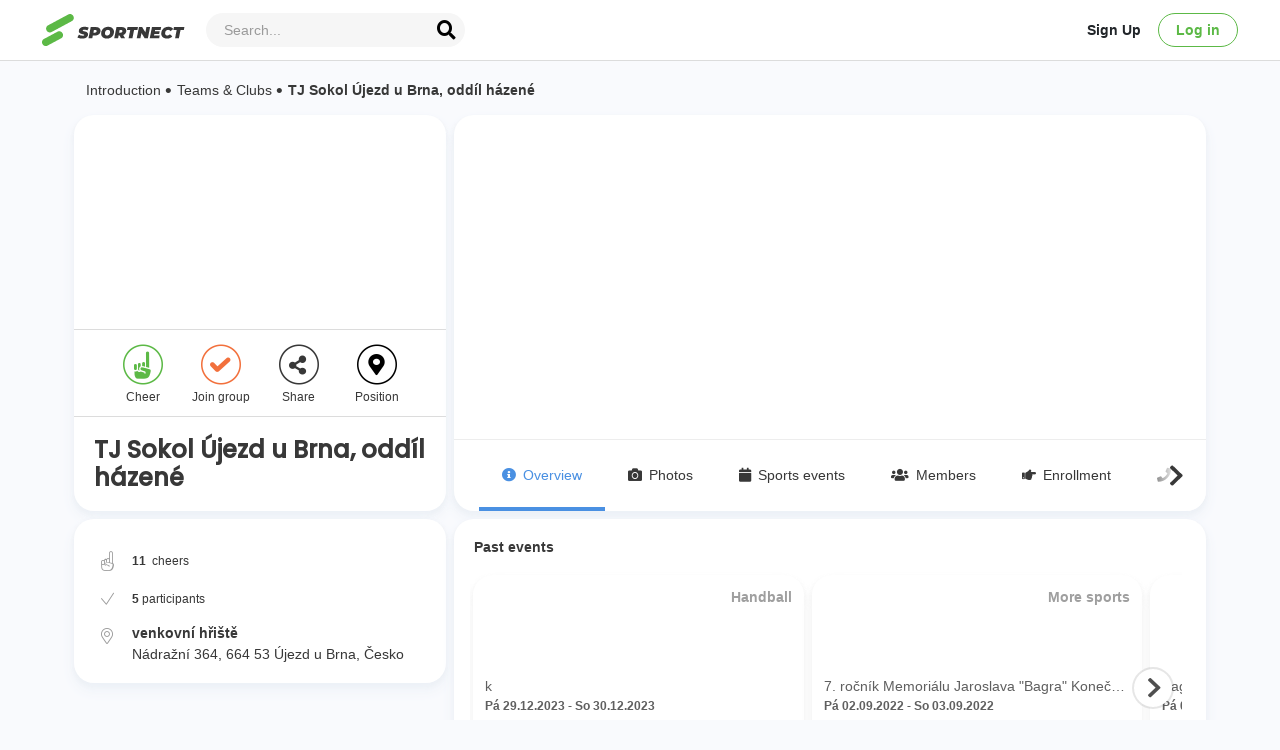

--- FILE ---
content_type: text/html; charset=utf-8
request_url: https://www.sportnect.com/clubs/tj-sokol-ujezd-u-brna-oddil-hazene-7bd226
body_size: 3343
content:
<!doctype html><html class="no-js" lang="cs"><head><meta charset="utf-8"><meta http-equiv="X-UA-Compatible" content="IE=edge"><meta name="viewport" content="width=device-width,initial-scale=1,maximum-scale=1"><meta name="robots" content="index,follow"><title>Sportnect | Sportujete? Jste členem nějakého klubu v sociální sítí Sportnect?</title><meta property="og:title" content="Sportnect" data-react-helmet="true"><meta name="twitter:title" content="Sportnect" data-react-helmet="true"><meta name="description" content="Sportujete? Jste členem nějakého klubu v sociální sítí Sportnect?" data-react-helmet="true"><meta property="og:description" content="Sportujete? Jste členem nějakého klubu v sociální sítí Sportnect?" data-react-helmet="true"><meta name="twitter:description" content="Sportujete? Jste členem nějakého klubu v sociální sítí Sportnect?" data-react-helmet="true"><meta name="apple-mobile-web-app-title" content="Sportnect"><meta name="author" content="Sportnect"><meta name="twitter:site" content="Sportnect" data-react-helmet="true"><meta name="application-name" content="Sportnect" data-react-helmet="true"><meta property="fb:app_id" content="190483134629924"/><meta property="og:site_name" content="Sportnect"><meta property="og:url" content="https://www.sportnect.com" data-react-helmet="true"><meta property="og:type" content="product" data-react-helmet="true"><meta name="twitter:card" content="summary_large_image" data-react-helmet="true"><meta property="og:image:width" content="1450" data-react-helmet="true"><meta property="og:image:height" content="800" data-react-helmet="true"><meta property="og:image" content="https://www.sportnect.com/images/sportnect/cover.jpg?vv10.17.0-30-g4fe9fc31" data-react-helmet="true"><meta name="twitter:image" content="https://www.sportnect.com/images/sportnect/cover.jpg?vv10.17.0-30-g4fe9fc31" data-react-helmet="true"><meta itemprop="image" content="https://www.sportnect.com/images/sportnect/cover.jpg?vv10.17.0-30-g4fe9fc31" data-react-helmet="true"><meta name="theme-color" content="#000000"><link rel="preload" href="/images/loader.gif" as="image"><link rel="shortcut icon" href="/images/sportnect/favicon.ico?vv10.17.0-30-g4fe9fc31" type="image/x-icon"><meta name="apple-itunes-app" content="app-id=1404300192"><meta name="google-play-app" content="app-id=cz.sportnect"><link rel="apple-touch-icon" href="/images/sportnect/favicon.ico?vv10.17.0-30-g4fe9fc31"><link rel="android-touch-icon" href="/images/sportnect/favicon.ico?vv10.17.0-30-g4fe9fc31"><script type="module" crossorigin src="/assets/index.df6f2ffc.js"></script><link rel="stylesheet" href="/assets/index.7012c8cb.css"></head><body class="d-flex flex-column" id="platform-body" data-version="v10.17.0-30-g4fe9fc31" data-platform="sportnect" data-frontend-url="https://www.sportnect.com" data-api-url="https://api.sportnect.com/" data-pictures-url="https://cdn.sportnect.com/" data-facebook-app-id="190483134629924" data-google-maps-api-key="AIzaSyBt6LlyUHYSG-WsOOc5yC60BJ36voYk_rY" data-backend-auth-id="2" data-backend-auth-secret="4JOOczgcCNWYAqntVcR68AfIBm3Ab0VZV75mfRmm" data-pusher-key="aa2c51854b6c48f66abb" data-android-app-id="app-id=cz.sportnect" data-ios-app-id="app-id=1404300192" data-android-package-name="cz.sportnect" data-sportnect-link="https://www.sportnect.com" data-google-tag-manager="GTM-KNS2N7X" data-tinymce-api-key="8a2wrabtdy9wcs1vvd7fvrh5tvfxoogvj55rfurl3c8ytcf7" data-sentry-dsn="https://81ab4883d5d048ad811ce77bf5680ac7@sentry.io/1763834" data-aws-credentials-key-id="AKIAXNJ6NWOY4D473TO2" data-aws-credentials-secret-access-key="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" data-aws-appsync-graphql-endpoint="https://45qpyzs7fjex3kgjaraku54gii.appsync-api.eu-west-1.amazonaws.com/graphql" data-aws-region="eu-west-1" data-aws-appsync-public-id="AKIAXNJ6NWOYUQ756BPQ" data-aws-appsync-public-secret="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" data-cognito-domain="sportnect" data-cognito-region="eu-west-1" data-cognito-user-pool-id="eu-west-1_lpvOufqSW" data-cognito-user-pool-web-client-id="4c89p7ke151k8r8okls4qqp6rt" data-cognito-identity-pool-id="eu-west-1:fdb67a4c-df26-49b6-9a8a-6067c6a073b6" data-bucket-name="sportnect-production-images" data-bucket-region="eu-west-1" data-image-resizer-url="https://cdn.sportnect.com/" data-firebase-api-key="AIzaSyDsVvMaUKzdesN-5uq0dn_SCpeeOSMYZlU" data-firebase-auth-domain="snfirebase-5adec.firebaseapp.com" data-firebase-database-url="https://snfirebase-5adec.firebaseio.com" data-firebase-project-id="snfirebase-5adec" data-firebase-storage-bucket="snfirebase-5adec.appspot.com" data-firebase-messaging-sender-id="623234925902" data-firebase-app-id="1:623234925902:web:e36a77c1b9b193322e8a1f" data-photos-have-user-sub="false" data-files-manager="https://files.sportnect.com" data-appsync-manager="https://appsync.sportnect.com"><noscript><iframe src="https://www.googletagmanager.com/ns.html?id=GTM-KNS2N7X" height="0" width="0" style="display:none;visibility:hidden"></iframe></noscript><noscript>Pro běh této aplikace musíte mít zapnutý JavaScript.<br/>You need to enable JavaScript to run this app.</noscript><div class="update-browser" id="update-browser" style="display:none"><div class="update-browser__top"><div id="update-browser-ie-normal">Váš současný webový prohlížeč Internet Explorer není podporován.</div><div class="update-browser__ie11" id="update-browser-ie11" style="display:none">V současné době webový prohlížeč Internet Explorer 11 není podporován</div></div><div class="update-browser__bottom"><p>Pro bezproblémové využití všech funkcí portálu,<br/>doporučujeme přejít na jeden z těchto prohlížečů.</p><div class="update-browser__browsers"><div class="update-browser__browser"><img src="/images/browser/chrome.png" alt="chrome"/><br/><a class="update-browser__link" href="https://www.google.com/chrome/">Google Chrome</a></div><div class="update-browser__browser"><img src="/images/browser/safari.png" alt="safari"/><br/><a class="update-browser__link" href="https://www.apple.com/lae/safari/">Safari</a></div><div class="update-browser__browser"><img src="/images/browser/firefox.png" alt="firefox"/><br/><a class="update-browser__link" href="https://www.mozilla.cz/">Mozilla Firefox</a></div><div class="update-browser__browser"><img src="/images/browser/opera.png" alt="opera"/><br/><a class="update-browser__link" href="http://www.opera.com/">Opera</a></div><div class="update-browser__browser"><img src="/images/browser/edge.png" alt="edge"/><br/><a class="update-browser__link" href="https://www.microsoft.com/en-us/windows/microsoft-edge">Edge</a></div></div></div></div><div id="app" class="app"><div class="d-flex justify-content-center align-items-center flex-column flex-1 root-preloader__container"><div class="w-80"><div class="root-preloader__progress-preload" style="left:50%;margin:0;position:absolute;text-align:center;top:50%;transform:translate(-50%,-50%)"><img src="/images/loader.gif" alt="Načítání..."/><div style="margin-top:10px">Načítání...</div></div><div class="progress"><div id="root-preloader-progress" class="progress-bar progress-bar-striped progress-bar-animated bg-color-brand" role="progressbar" aria-valuenow="0" aria-valuemin="0" aria-valuemax="100"></div></div></div></div></div><div id="modal-root"></div><div id="alert-container"></div><link rel="stylesheet" href="https://fonts.googleapis.com/css?family=Open+Sans:300,400,600,700&subset=latin-ext&display=block"><link rel="stylesheet" href="https://fonts.googleapis.com/css?family=Montserrat:400,500,600,700,800&subset=latin-ext&display=block"><link rel="stylesheet" href="https://cdnjs.cloudflare.com/ajax/libs/font-awesome/5.7.2/css/all.css"><script>window.global = window;
            var exports = {}</script><script src="/js/preloader.js?vv10.17.0-30-g4fe9fc31"></script><script src="/js/service-worker.js?vv10.17.0-30-g4fe9fc31"></script><script src="https://www.gstatic.com/firebasejs/7.5.2/firebase-app.js"></script><script src="https://www.gstatic.com/firebasejs/7.5.2/firebase-firestore.js"></script><script src="https://www.gstatic.com/firebasejs/7.5.2/firebase-database.js"></script><script src="https://cdnjs.cloudflare.com/ajax/libs/jquery/3.4.1/jquery.min.js" integrity="sha256-CSXorXvZcTkaix6Yvo6HppcZGetbYMGWSFlBw8HfCJo=" crossorigin="anonymous"></script><script src="https://cdnjs.cloudflare.com/ajax/libs/moment.js/2.29.1/moment.min.js" integrity="sha512-qTXRIMyZIFb8iQcfjXWCO8+M5Tbc38Qi5WzdPOYZHIlZpzBHG3L3by84BBBOiRGiEb7KKtAOAs5qYdUiZiQNNQ==" crossorigin="anonymous" referrerpolicy="no-referrer"></script><script src="https://cdnjs.cloudflare.com/ajax/libs/moment.js/2.29.1/locale/cs.min.js" integrity="sha512-IoiX0A9PgmVQum1pgsK/IAJK2m42DUzTubgXur7Ll8ATEU7muGk2Y2gLwaxsBaB+Lbpz5pNBSuu4NxQC1Lx2Bg==" crossorigin="anonymous" referrerpolicy="no-referrer"></script><script src="https://cdnjs.cloudflare.com/ajax/libs/moment.js/2.29.1/locale/en-gb.min.js" integrity="sha512-w+tDY4gx49+DNVlN7Nmc9ldOkh6nP3w4txBTEatSx3XrZdfYtX9+oylJjQ7RqeeDzDebG3u1VAg/gM5Td2Bd5Q==" crossorigin="anonymous" referrerpolicy="no-referrer"></script><script src="https://cdnjs.cloudflare.com/ajax/libs/moment.js/2.29.1/locale/de.min.js" integrity="sha512-2xPqgWwEg9s0xYZzGEXtrNPzReBmd9u7ZNv2g9zcJxW7zOONVdZHhtlUC4lSJ/dG0Nf7Nh366o/yxatDTyofSA==" crossorigin="anonymous" referrerpolicy="no-referrer"></script><script src="https://cdnjs.cloudflare.com/ajax/libs/moment.js/2.29.1/locale/pl.min.js" integrity="sha512-4Hra0ugHwC1jKVrS6cwYQu47pRQxNoZZNT/KKLraGJb4csT6rxfba0jpIxKE1O7N5ImwPKqbYv875hXN5h0tqA==" crossorigin="anonymous" referrerpolicy="no-referrer"></script><script src="https://cdnjs.cloudflare.com/ajax/libs/moment-timezone/0.5.26/moment-timezone-with-data.min.js" integrity="sha256-6EFCRhQs5e10gzbTAKzcFFWcpDGNAzJjkQR3i1lvqYE=" crossorigin="anonymous"></script><script src="https://cdnjs.cloudflare.com/ajax/libs/aws-sdk/2.1068.0/aws-sdk.min.js" integrity="sha512-3lb3XzWOT/Xi4rwLPNy37d02PjBHoElMgPIE071NvER3T9gGZ25sC2NKBIqQySqQOXyoGrFi/icLwinExqzJbA==" crossorigin="anonymous" referrerpolicy="no-referrer"></script></body></html>

--- FILE ---
content_type: application/javascript; charset=utf-8
request_url: https://www.sportnect.com/assets/index.dd043b3b.js
body_size: 1293
content:
var N=Object.defineProperty;var I=(n,r,e)=>r in n?N(n,r,{enumerable:!0,configurable:!0,writable:!0,value:e}):n[r]=e;var d=(n,r,e)=>(I(n,typeof r!="symbol"?r+"":r,e),e);import{aL as x,aM as C,aN as T,aO as A,R as _,o as k,p as w,a as y,j as a,C as F,B as O,M as P}from"./index.df6f2ffc.js";const u="HiddenBanners",v=(n,r)=>new Promise((e,t)=>{var o,f;const s=(f=(o=window==null?void 0:window.firebase)==null?void 0:o.firestore)==null?void 0:f.call(o);if(!s){const i="Firebase not defined";x(new Error(i)),t(i);return}try{s.enablePersistence({synchronizeTabs:!0})}catch{}s.collection(C).where(T,"==",r).get().then(i=>{const g=[];i.forEach(l=>{var p,m;const h=l.id,c=l.data(),B=(m=(p=c==null?void 0:c.ids)==null?void 0:p.filter)==null?void 0:m.call(p,b=>b===n);(B==null?void 0:B.length)>0&&g.push({...c,bannerId:h})}),e(g)}).then(()=>s.disableNetwork())}),H=n=>{S(n,sessionStorage)},L=n=>E(n,sessionStorage),R=n=>{S(n,localStorage)},M=n=>E(n,localStorage),S=(n,r)=>{const e=r.getItem(u);if(!e){r.setItem(u,JSON.stringify([n]));return}const t=JSON.parse(e);Array.isArray(t)&&(t.push(n),r.setItem(u,JSON.stringify(t)))},E=(n,r)=>{const e=r.getItem(u);if(!e)return!1;const t=JSON.parse(e);return Array.isArray(t)?t.includes(n):!1};class j extends w{constructor(){super(...arguments);d(this,"state",{loaded:!1,banners:null,ignored:!1});d(this,"componentDidUpdate",()=>{const{entityType:e,entityId:t}=this.props,{loaded:s}=this.state;!s&&e&&t&&(this.setState({loaded:!0}),this.findBannerForEntity(t,e))});d(this,"getFirstBanner",()=>{const{banners:e}=this.state;return!e||e.length===0?null:e[0]});d(this,"findBannerForEntity",(e,t)=>{v(e,t).then(s=>this.setState({banners:s}))});d(this,"handleHideModal",()=>{const{ignored:e}=this.state,t=this.getFirstBanner();!t||(H(t.bannerId),e&&R(t.bannerId))});d(this,"renderContent",()=>{const{t:e}=this.props,{ignored:t}=this.state,s=this.getFirstBanner(),{description:o,photo:f,link:i,canBeIgnored:g}=s,{REACT_APP_SPORTNECT_LINK:l}=this.config,h=!!i.includes(l),c=h?i.replace(l,""):i;return y("div",{className:"p-2",children:[a("div",{className:"d-flex flex-column justify-content-center text-center",children:a("img",{src:f,alt:""})}),o&&a("div",{className:"d-flex flex-column justify-content-center text-center p-2",children:o}),y("div",{className:"d-flex justify-content-between align-items-center pt-2",children:[g&&a(F,{onChange:()=>this.setState({ignored:!this.state.ignored}),checked:t,children:e("dontShowAgain")}),a("div",{className:"d-flex flex-row-reverse flex-fill",children:a("div",{onClick:()=>this.reload(),children:a(O,{className:"btn btn-color-brand btn-lg",href:c,forceLink:!h,target:h?null:"_blank",children:e("show")})})})]})]})})}render(){const e=this.getFirstBanner();if(!e)return null;const{title:t,bannerId:s}=e;return L(s)||M(s)?null:a(P,{description:t,handleHideModal:this.handleHideModal,dialogClass:"modal-dialog--landing",content:this.renderContent})}}var W=A(k(j),_);export{W as E};


--- FILE ---
content_type: text/javascript; charset=UTF-8
request_url: https://www.gstatic.com/firebasejs/7.5.2/firebase-database.js
body_size: 48867
content:
!function(t,e){"object"==typeof exports&&"undefined"!=typeof module?e(require("@firebase/app")):"function"==typeof define&&define.amd?define(["@firebase/app"],e):e((t=t||self).firebase)}(this,function(Hi){"use strict";try{(function(){Hi=Hi&&Hi.hasOwnProperty("default")?Hi.default:Hi;var r=function(t,e){return(r=Object.setPrototypeOf||{__proto__:[]}instanceof Array&&function(t,e){t.__proto__=e}||function(t,e){for(var n in e)e.hasOwnProperty(n)&&(t[n]=e[n])})(t,e)};function t(t,e){function n(){this.constructor=t}r(t,e),t.prototype=null===e?Object.create(e):(n.prototype=e.prototype,new n)}var u=function(){return(u=Object.assign||function(t){for(var e,n=1,r=arguments.length;n<r;n++)for(var i in e=arguments[n])Object.prototype.hasOwnProperty.call(e,i)&&(t[i]=e[i]);return t}).apply(this,arguments)};function e(n,r){var i,o,s,t,a={label:0,sent:function(){if(1&s[0])throw s[1];return s[1]},trys:[],ops:[]};return t={next:e(0),throw:e(1),return:e(2)},"function"==typeof Symbol&&(t[Symbol.iterator]=function(){return this}),t;function e(e){return function(t){return function(e){if(i)throw new TypeError("Generator is already executing.");for(;a;)try{if(i=1,o&&(s=2&e[0]?o.return:e[0]?o.throw||((s=o.return)&&s.call(o),0):o.next)&&!(s=s.call(o,e[1])).done)return s;switch(o=0,s&&(e=[2&e[0],s.value]),e[0]){case 0:case 1:s=e;break;case 4:return a.label++,{value:e[1],done:!1};case 5:a.label++,o=e[1],e=[0];continue;case 7:e=a.ops.pop(),a.trys.pop();continue;default:if(!(s=0<(s=a.trys).length&&s[s.length-1])&&(6===e[0]||2===e[0])){a=0;continue}if(3===e[0]&&(!s||e[1]>s[0]&&e[1]<s[3])){a.label=e[1];break}if(6===e[0]&&a.label<s[1]){a.label=s[1],s=e;break}if(s&&a.label<s[2]){a.label=s[2],a.ops.push(e);break}s[2]&&a.ops.pop(),a.trys.pop();continue}e=r.call(n,a)}catch(t){e=[6,t],o=0}finally{i=s=0}if(5&e[0])throw e[1];return{value:e[0]?e[1]:void 0,done:!0}}([e,t])}}}function f(t){var e="function"==typeof Symbol&&t[Symbol.iterator],n=0;return e?e.call(t):{next:function(){return t&&n>=t.length&&(t=void 0),{value:t&&t[n++],done:!t}}}}function _(t,e){var n="function"==typeof Symbol&&t[Symbol.iterator];if(!n)return t;var r,i,o=n.call(t),s=[];try{for(;(void 0===e||0<e--)&&!(r=o.next()).done;)s.push(r.value)}catch(t){i={error:t}}finally{try{r&&!r.done&&(n=o.return)&&n.call(o)}finally{if(i)throw i.error}}return s}function o(){for(var t=[],e=0;e<arguments.length;e++)t=t.concat(_(arguments[e]));return t}function s(t){for(var e=[],n=0,r=0;r<t.length;r++){var i=t.charCodeAt(r);i<128?e[n++]=i:(i<2048?e[n++]=i>>6|192:(55296==(64512&i)&&r+1<t.length&&56320==(64512&t.charCodeAt(r+1))?(i=65536+((1023&i)<<10)+(1023&t.charCodeAt(++r)),e[n++]=i>>18|240,e[n++]=i>>12&63|128):e[n++]=i>>12|224,e[n++]=i>>6&63|128),e[n++]=63&i|128)}return e}function a(t){try{return l.decodeString(t,!0)}catch(t){console.error("base64Decode failed: ",t)}return null}var h={NODE_CLIENT:!1,NODE_ADMIN:!1,SDK_VERSION:"${JSCORE_VERSION}"},C=function(t,e){if(!t)throw c(e)},c=function(t){return new Error("Firebase Database ("+h.SDK_VERSION+") INTERNAL ASSERT FAILED: "+t)},l={byteToCharMap_:null,charToByteMap_:null,byteToCharMapWebSafe_:null,charToByteMapWebSafe_:null,ENCODED_VALS_BASE:"ABCDEFGHIJKLMNOPQRSTUVWXYZabcdefghijklmnopqrstuvwxyz0123456789",get ENCODED_VALS(){return this.ENCODED_VALS_BASE+"+/="},get ENCODED_VALS_WEBSAFE(){return this.ENCODED_VALS_BASE+"-_."},HAS_NATIVE_SUPPORT:"function"==typeof atob,encodeByteArray:function(t,e){if(!Array.isArray(t))throw Error("encodeByteArray takes an array as a parameter");this.init_();for(var n=e?this.byteToCharMapWebSafe_:this.byteToCharMap_,r=[],i=0;i<t.length;i+=3){var o=t[i],s=i+1<t.length,a=s?t[i+1]:0,h=i+2<t.length,l=h?t[i+2]:0,u=o>>2,c=(3&o)<<4|a>>4,p=(15&a)<<2|l>>6,d=63&l;h||(d=64,s||(p=64)),r.push(n[u],n[c],n[p],n[d])}return r.join("")},encodeString:function(t,e){return this.HAS_NATIVE_SUPPORT&&!e?btoa(t):this.encodeByteArray(s(t),e)},decodeString:function(t,e){return this.HAS_NATIVE_SUPPORT&&!e?atob(t):function(t){for(var e=[],n=0,r=0;n<t.length;){var i=t[n++];if(i<128)e[r++]=String.fromCharCode(i);else if(191<i&&i<224){var o=t[n++];e[r++]=String.fromCharCode((31&i)<<6|63&o)}else if(239<i&&i<365){var s=((7&i)<<18|(63&(o=t[n++]))<<12|(63&(a=t[n++]))<<6|63&t[n++])-65536;e[r++]=String.fromCharCode(55296+(s>>10)),e[r++]=String.fromCharCode(56320+(1023&s))}else{o=t[n++];var a=t[n++];e[r++]=String.fromCharCode((15&i)<<12|(63&o)<<6|63&a)}}return e.join("")}(this.decodeStringToByteArray(t,e))},decodeStringToByteArray:function(t,e){this.init_();for(var n=e?this.charToByteMapWebSafe_:this.charToByteMap_,r=[],i=0;i<t.length;){var o=n[t.charAt(i++)],s=i<t.length?n[t.charAt(i)]:0,a=++i<t.length?n[t.charAt(i)]:64,h=++i<t.length?n[t.charAt(i)]:64;if(++i,null==o||null==s||null==a||null==h)throw Error();var l=o<<2|s>>4;if(r.push(l),64!==a){var u=s<<4&240|a>>2;if(r.push(u),64!==h){var c=a<<6&192|h;r.push(c)}}}return r},init_:function(){if(!this.byteToCharMap_){this.byteToCharMap_={},this.charToByteMap_={},this.byteToCharMapWebSafe_={},this.charToByteMapWebSafe_={};for(var t=0;t<this.ENCODED_VALS.length;t++)this.byteToCharMap_[t]=this.ENCODED_VALS.charAt(t),this.charToByteMap_[this.byteToCharMap_[t]]=t,this.byteToCharMapWebSafe_[t]=this.ENCODED_VALS_WEBSAFE.charAt(t),(this.charToByteMapWebSafe_[this.byteToCharMapWebSafe_[t]]=t)>=this.ENCODED_VALS_BASE.length&&(this.charToByteMap_[this.ENCODED_VALS_WEBSAFE.charAt(t)]=t,this.charToByteMapWebSafe_[this.ENCODED_VALS.charAt(t)]=t)}}};function n(t){return function t(e,n){if(!(n instanceof Object))return n;switch(n.constructor){case Date:var r=n;return new Date(r.getTime());case Object:void 0===e&&(e={});break;case Array:e=[];break;default:return n}for(var i in n)n.hasOwnProperty(i)&&(e[i]=t(e[i],n[i]));return e}(void 0,t)}var p=(i.prototype.wrapCallback=function(n){var r=this;return function(t,e){t?r.reject(t):r.resolve(e),"function"==typeof n&&(r.promise.catch(function(){}),1===n.length?n(t):n(t,e))}},i);function i(){var n=this;this.reject=function(){},this.resolve=function(){},this.promise=new Promise(function(t,e){n.resolve=t,n.reject=e})}function d(){return"undefined"!=typeof window&&!!(window.cordova||window.phonegap||window.PhoneGap)&&/ios|iphone|ipod|ipad|android|blackberry|iemobile/i.test("undefined"!=typeof navigator&&"string"==typeof navigator.userAgent?navigator.userAgent:"")}function y(){return!0===h.NODE_ADMIN}var v,g=(t(m,v=Error),m);function m(t,e){var n=v.call(this,e)||this;return n.code=t,n.name="FirebaseError",Object.setPrototypeOf(n,m.prototype),Error.captureStackTrace&&Error.captureStackTrace(n,E.prototype.create),n}var E=(w.prototype.create=function(t){for(var e=[],n=1;n<arguments.length;n++)e[n-1]=arguments[n];for(var r=e[0]||{},i=this.service+"/"+t,o=this.errors[t],s=o?function(t,r){return t.replace(b,function(t,e){var n=r[e];return null!=n?n.toString():"<"+e+"?>"})}(o,r):"Error",a=this.serviceName+": "+s+" ("+i+").",h=new g(i,a),l=0,u=Object.keys(r);l<u.length;l++){var c=u[l];"_"!==c.slice(-1)&&(c in h&&console.warn('Overwriting FirebaseError base field "'+c+'" can cause unexpected behavior.'),h[c]=r[c])}return h},w);function w(t,e,n){this.service=t,this.serviceName=e,this.errors=n}var b=/\{\$([^}]+)}/g;function S(t){return JSON.parse(t)}function T(t){return JSON.stringify(t)}function I(t){var e={},n={},r={},i="";try{var o=t.split(".");e=S(a(o[0])||""),n=S(a(o[1])||""),i=o[2],r=n.d||{},delete n.d}catch(t){}return{header:e,claims:n,data:r,signature:i}}function N(t,e){return Object.prototype.hasOwnProperty.call(t,e)}function R(t,e){return Object.prototype.hasOwnProperty.call(t,e)?t[e]:void 0}function P(t){for(var e in t)if(Object.prototype.hasOwnProperty.call(t,e))return!1;return!0}function D(t,e,n){var r={};for(var i in t)Object.prototype.hasOwnProperty.call(t,i)&&(r[i]=e.call(n,t[i],i,t));return r}var O=(x.prototype.reset=function(){this.chain_[0]=1732584193,this.chain_[1]=4023233417,this.chain_[2]=2562383102,this.chain_[3]=271733878,this.chain_[4]=3285377520,this.inbuf_=0,this.total_=0},x.prototype.compress_=function(t,e){e=e||0;var n=this.W_;if("string"==typeof t)for(var r=0;r<16;r++)n[r]=t.charCodeAt(e)<<24|t.charCodeAt(e+1)<<16|t.charCodeAt(e+2)<<8|t.charCodeAt(e+3),e+=4;else for(r=0;r<16;r++)n[r]=t[e]<<24|t[e+1]<<16|t[e+2]<<8|t[e+3],e+=4;for(r=16;r<80;r++){var i=n[r-3]^n[r-8]^n[r-14]^n[r-16];n[r]=4294967295&(i<<1|i>>>31)}var o,s,a=this.chain_[0],h=this.chain_[1],l=this.chain_[2],u=this.chain_[3],c=this.chain_[4];for(r=0;r<80;r++)s=r<40?r<20?(o=u^h&(l^u),1518500249):(o=h^l^u,1859775393):r<60?(o=h&l|u&(h|l),2400959708):(o=h^l^u,3395469782),i=(a<<5|a>>>27)+o+c+s+n[r]&4294967295,c=u,u=l,l=4294967295&(h<<30|h>>>2),h=a,a=i;this.chain_[0]=this.chain_[0]+a&4294967295,this.chain_[1]=this.chain_[1]+h&4294967295,this.chain_[2]=this.chain_[2]+l&4294967295,this.chain_[3]=this.chain_[3]+u&4294967295,this.chain_[4]=this.chain_[4]+c&4294967295},x.prototype.update=function(t,e){if(null!=t){void 0===e&&(e=t.length);for(var n=e-this.blockSize,r=0,i=this.buf_,o=this.inbuf_;r<e;){if(0===o)for(;r<=n;)this.compress_(t,r),r+=this.blockSize;if("string"==typeof t){for(;r<e;)if(i[o]=t.charCodeAt(r),++r,++o===this.blockSize){this.compress_(i),o=0;break}}else for(;r<e;)if(i[o]=t[r],++r,++o===this.blockSize){this.compress_(i),o=0;break}}this.inbuf_=o,this.total_+=e}},x.prototype.digest=function(){var t=[],e=8*this.total_;this.inbuf_<56?this.update(this.pad_,56-this.inbuf_):this.update(this.pad_,this.blockSize-(this.inbuf_-56));for(var n=this.blockSize-1;56<=n;n--)this.buf_[n]=255&e,e/=256;this.compress_(this.buf_);var r=0;for(n=0;n<5;n++)for(var i=24;0<=i;i-=8)t[r]=this.chain_[n]>>i&255,++r;return t},x);function x(){this.chain_=[],this.buf_=[],this.W_=[],this.pad_=[],this.inbuf_=0,this.total_=0,this.blockSize=64,this.pad_[0]=128;for(var t=1;t<this.blockSize;++t)this.pad_[t]=0;this.reset()}function k(t,e,n,r){var i;if(r<e?i="at least "+e:n<r&&(i=0===n?"none":"no more than "+n),i)throw new Error(t+" failed: Was called with "+r+(1===r?" argument.":" arguments.")+" Expects "+i+".")}function F(t,e,n){var r="";switch(e){case 1:r=n?"first":"First";break;case 2:r=n?"second":"Second";break;case 3:r=n?"third":"Third";break;case 4:r=n?"fourth":"Fourth";break;default:throw new Error("errorPrefix called with argumentNumber > 4.  Need to update it?")}var i=t+" failed: ";return i+=r+" argument "}function A(t,e,n,r){if((!r||n)&&"function"!=typeof n)throw new Error(F(t,e,r)+"must be a valid function.")}function L(t,e,n,r){if((!r||n)&&("object"!=typeof n||null===n))throw new Error(F(t,e,r)+"must be a valid context object.")}function M(t){for(var e=0,n=0;n<t.length;n++){var r=t.charCodeAt(n);r<128?e++:r<2048?e+=2:55296<=r&&r<=56319?(e+=4,n++):e+=3}return e}var W,Q;function q(){for(var t=0,e=0,n=arguments.length;e<n;e++)t+=arguments[e].length;var r=Array(t),i=0;for(e=0;e<n;e++)for(var o=arguments[e],s=0,a=o.length;s<a;s++,i++)r[i]=o[s];return r}(Q=W=W||{})[Q.DEBUG=0]="DEBUG",Q[Q.VERBOSE=1]="VERBOSE",Q[Q.INFO=2]="INFO",Q[Q.WARN=3]="WARN",Q[Q.ERROR=4]="ERROR",Q[Q.SILENT=5]="SILENT";function U(t,e){for(var n=[],r=2;r<arguments.length;r++)n[r-2]=arguments[r];if(!(e<t.logLevel)){var i=(new Date).toISOString();switch(e){case W.DEBUG:case W.VERBOSE:console.log.apply(console,q(["["+i+"]  "+t.name+":"],n));break;case W.INFO:console.info.apply(console,q(["["+i+"]  "+t.name+":"],n));break;case W.WARN:console.warn.apply(console,q(["["+i+"]  "+t.name+":"],n));break;case W.ERROR:console.error.apply(console,q(["["+i+"]  "+t.name+":"],n));break;default:throw new Error("Attempted to log a message with an invalid logType (value: "+e+")")}}}var V=W.INFO,H=(Object.defineProperty(B.prototype,"logLevel",{get:function(){return this._logLevel},set:function(t){if(!(t in W))throw new TypeError("Invalid value assigned to `logLevel`");this._logLevel=t},enumerable:!0,configurable:!0}),Object.defineProperty(B.prototype,"logHandler",{get:function(){return this._logHandler},set:function(t){if("function"!=typeof t)throw new TypeError("Value assigned to `logHandler` must be a function");this._logHandler=t},enumerable:!0,configurable:!0}),B.prototype.debug=function(){for(var t=[],e=0;e<arguments.length;e++)t[e]=arguments[e];this._logHandler.apply(this,q([this,W.DEBUG],t))},B.prototype.log=function(){for(var t=[],e=0;e<arguments.length;e++)t[e]=arguments[e];this._logHandler.apply(this,q([this,W.VERBOSE],t))},B.prototype.info=function(){for(var t=[],e=0;e<arguments.length;e++)t[e]=arguments[e];this._logHandler.apply(this,q([this,W.INFO],t))},B.prototype.warn=function(){for(var t=[],e=0;e<arguments.length;e++)t[e]=arguments[e];this._logHandler.apply(this,q([this,W.WARN],t))},B.prototype.error=function(){for(var t=[],e=0;e<arguments.length;e++)t[e]=arguments[e];this._logHandler.apply(this,q([this,W.ERROR],t))},B);function B(t){this.name=t,this._logLevel=V,this._logHandler=U}var j=(Y.prototype.setInstantiationMode=function(t){return this.instantiationMode=t,this},Y.prototype.setMultipleInstances=function(t){return this.multipleInstances=t,this},Y.prototype.setServiceProps=function(t){return this.serviceProps=t,this},Y);function Y(t,e,n){this.name=t,this.instanceFactory=e,this.type=n,this.multipleInstances=!1,this.serviceProps={},this.instantiationMode="LAZY"}var K=(z.prototype.set=function(t,e){null==e?this.domStorage_.removeItem(this.prefixedName_(t)):this.domStorage_.setItem(this.prefixedName_(t),T(e))},z.prototype.get=function(t){var e=this.domStorage_.getItem(this.prefixedName_(t));return null==e?null:S(e)},z.prototype.remove=function(t){this.domStorage_.removeItem(this.prefixedName_(t))},z.prototype.prefixedName_=function(t){return this.prefix_+t},z.prototype.toString=function(){return this.domStorage_.toString()},z);function z(t){this.domStorage_=t,this.prefix_="firebase:"}var G=(X.prototype.set=function(t,e){null==e?delete this.cache_[t]:this.cache_[t]=e},X.prototype.get=function(t){return N(this.cache_,t)?this.cache_[t]:null},X.prototype.remove=function(t){delete this.cache_[t]},X);function X(){this.cache_={},this.isInMemoryStorage=!0}function $(t){try{if("undefined"!=typeof window&&void 0!==window[t]){var e=window[t];return e.setItem("firebase:sentinel","cache"),e.removeItem("firebase:sentinel"),new K(e)}}catch(t){}return new G}function J(t){var e=function(t){for(var e=[],n=0,r=0;r<t.length;r++){var i=t.charCodeAt(r);if(55296<=i&&i<=56319){var o=i-55296;C(++r<t.length,"Surrogate pair missing trail surrogate."),i=65536+(o<<10)+(t.charCodeAt(r)-56320)}i<128?e[n++]=i:(i<2048?e[n++]=i>>6|192:(i<65536?e[n++]=i>>12|224:(e[n++]=i>>18|240,e[n++]=i>>12&63|128),e[n++]=i>>6&63|128),e[n++]=63&i|128)}return e}(t),n=new O;n.update(e);var r=n.digest();return l.encodeByteArray(r)}function Z(t,e){C(!e||!0===t||!1===t,"Can't turn on custom loggers persistently."),!0===t?(pt.logLevel=W.VERBOSE,_t=pt.log.bind(pt),e&&ct.set("logging_enabled",!0)):"function"==typeof t?_t=t:(_t=null,ct.remove("logging_enabled"))}function tt(){for(var t=[],e=0;e<arguments.length;e++)t[e]=arguments[e];if(!0===yt&&(yt=!1,null===_t&&!0===ct.get("logging_enabled")&&Z(!0)),_t){var n=ft.apply(null,t);_t(n)}}function et(n){return function(){for(var t=[],e=0;e<arguments.length;e++)t[e]=arguments[e];tt.apply(void 0,o([n],t))}}function nt(){for(var t=[],e=0;e<arguments.length;e++)t[e]=arguments[e];var n="FIREBASE INTERNAL ERROR: "+ft.apply(void 0,o(t));pt.error(n)}function rt(){for(var t=[],e=0;e<arguments.length;e++)t[e]=arguments[e];var n="FIREBASE FATAL ERROR: "+ft.apply(void 0,o(t));throw pt.error(n),new Error(n)}function it(){for(var t=[],e=0;e<arguments.length;e++)t[e]=arguments[e];var n="FIREBASE WARNING: "+ft.apply(void 0,o(t));pt.warn(n)}function ot(t){return"number"==typeof t&&(t!=t||t==Number.POSITIVE_INFINITY||t==Number.NEGATIVE_INFINITY)}function st(t,e){return t===e?0:t<e?-1:1}function at(t,e){if(e&&t in e)return e[t];throw new Error("Missing required key ("+t+") in object: "+T(e))}function ht(t,e){var n=t.length;if(n<=e)return[t];for(var r=[],i=0;i<n;i+=e)n<i+e?r.push(t.substring(i,n)):r.push(t.substring(i,i+e));return r}var lt,ut=$("localStorage"),ct=$("sessionStorage"),pt=new H("@firebase/database"),dt=(lt=1,function(){return lt++}),ft=function(){for(var t=[],e=0;e<arguments.length;e++)t[e]=arguments[e];for(var n="",r=0;r<t.length;r++)Array.isArray(t[r])||t[r]&&"object"==typeof t[r]&&"number"==typeof t[r].length?n+=ft.apply(null,t[r]):"object"==typeof t[r]?n+=T(t[r]):n+=t[r],n+=" ";return n},_t=null,yt=!0,vt="[MIN_NAME]",gt="[MAX_NAME]",mt=function(t,e){if(t===e)return 0;if(t===vt||e===gt)return-1;if(e===vt||t===gt)return 1;var n=It(t),r=It(e);return null!==n?null!==r?n-r==0?t.length-e.length:n-r:-1:null!==r?1:t<e?-1:1},Ct=function(t){if("object"!=typeof t||null===t)return T(t);var e=[];for(var n in t)e.push(n);e.sort();for(var r="{",i=0;i<e.length;i++)0!==i&&(r+=","),r+=T(e[i]),r+=":",r+=Ct(t[e[i]]);return r+="}"};function Et(t,e){for(var n in t)t.hasOwnProperty(n)&&e(n,t[n])}function wt(t){var e,n,r,i,o,s,a;for(C(!ot(t),"Invalid JSON number"),0===t?e=1/t==-1/(r=n=0)?1:0:(e=t<0,r=(t=Math.abs(t))>=Math.pow(2,-1022)?(n=(i=Math.min(Math.floor(Math.log(t)/Math.LN2),1023))+1023,Math.round(t*Math.pow(2,52-i)-Math.pow(2,52))):(n=0,Math.round(t/Math.pow(2,-1074)))),s=[],o=52;o;o-=1)s.push(r%2?1:0),r=Math.floor(r/2);for(o=11;o;o-=1)s.push(n%2?1:0),n=Math.floor(n/2);s.push(e?1:0),s.reverse(),a=s.join("");var h="";for(o=0;o<64;o+=8){var l=parseInt(a.substr(o,8),2).toString(16);1===l.length&&(l="0"+l),h+=l}return h.toLowerCase()}function bt(t){try{t()}catch(e){setTimeout(function(){var t=e.stack||"";throw it("Exception was thrown by user callback.",t),e},Math.floor(0))}}function St(t,e){var n=setTimeout(t,e);return"object"==typeof n&&n.unref&&n.unref(),n}var Tt=new RegExp("^-?(0*)\\d{1,10}$"),It=function(t){if(Tt.test(t)){var e=Number(t);if(-2147483648<=e&&e<=2147483647)return e}return null},Nt=(Object.defineProperty(Rt,"Empty",{get:function(){return new Rt("")},enumerable:!0,configurable:!0}),Rt.prototype.getFront=function(){return this.pieceNum_>=this.pieces_.length?null:this.pieces_[this.pieceNum_]},Rt.prototype.getLength=function(){return this.pieces_.length-this.pieceNum_},Rt.prototype.popFront=function(){var t=this.pieceNum_;return t<this.pieces_.length&&t++,new Rt(this.pieces_,t)},Rt.prototype.getBack=function(){return this.pieceNum_<this.pieces_.length?this.pieces_[this.pieces_.length-1]:null},Rt.prototype.toString=function(){for(var t="",e=this.pieceNum_;e<this.pieces_.length;e++)""!==this.pieces_[e]&&(t+="/"+this.pieces_[e]);return t||"/"},Rt.prototype.toUrlEncodedString=function(){for(var t="",e=this.pieceNum_;e<this.pieces_.length;e++)""!==this.pieces_[e]&&(t+="/"+encodeURIComponent(String(this.pieces_[e])));return t||"/"},Rt.prototype.slice=function(t){return void 0===t&&(t=0),this.pieces_.slice(this.pieceNum_+t)},Rt.prototype.parent=function(){if(this.pieceNum_>=this.pieces_.length)return null;for(var t=[],e=this.pieceNum_;e<this.pieces_.length-1;e++)t.push(this.pieces_[e]);return new Rt(t,0)},Rt.prototype.child=function(t){for(var e=[],n=this.pieceNum_;n<this.pieces_.length;n++)e.push(this.pieces_[n]);if(t instanceof Rt)for(n=t.pieceNum_;n<t.pieces_.length;n++)e.push(t.pieces_[n]);else{var r=t.split("/");for(n=0;n<r.length;n++)0<r[n].length&&e.push(r[n])}return new Rt(e,0)},Rt.prototype.isEmpty=function(){return this.pieceNum_>=this.pieces_.length},Rt.relativePath=function(t,e){var n=t.getFront(),r=e.getFront();if(null===n)return e;if(n===r)return Rt.relativePath(t.popFront(),e.popFront());throw new Error("INTERNAL ERROR: innerPath ("+e+") is not within outerPath ("+t+")")},Rt.comparePaths=function(t,e){for(var n=t.slice(),r=e.slice(),i=0;i<n.length&&i<r.length;i++){var o=mt(n[i],r[i]);if(0!==o)return o}return n.length===r.length?0:n.length<r.length?-1:1},Rt.prototype.equals=function(t){if(this.getLength()!==t.getLength())return!1;for(var e=this.pieceNum_,n=t.pieceNum_;e<=this.pieces_.length;e++,n++)if(this.pieces_[e]!==t.pieces_[n])return!1;return!0},Rt.prototype.contains=function(t){var e=this.pieceNum_,n=t.pieceNum_;if(this.getLength()>t.getLength())return!1;for(;e<this.pieces_.length;){if(this.pieces_[e]!==t.pieces_[n])return!1;++e,++n}return!0},Rt);function Rt(t,e){if(void 0===e){this.pieces_=t.split("/");for(var n=0,r=0;r<this.pieces_.length;r++)0<this.pieces_[r].length&&(this.pieces_[n]=this.pieces_[r],n++);this.pieces_.length=n,this.pieceNum_=0}else this.pieces_=t,this.pieceNum_=e}var Pt=(Object.defineProperty(Dt,"MAX_PATH_DEPTH",{get:function(){return 32},enumerable:!0,configurable:!0}),Object.defineProperty(Dt,"MAX_PATH_LENGTH_BYTES",{get:function(){return 768},enumerable:!0,configurable:!0}),Dt.prototype.push=function(t){0<this.parts_.length&&(this.byteLength_+=1),this.parts_.push(t),this.byteLength_+=M(t),this.checkValid_()},Dt.prototype.pop=function(){var t=this.parts_.pop();this.byteLength_-=M(t),0<this.parts_.length&&(this.byteLength_-=1)},Dt.prototype.checkValid_=function(){if(this.byteLength_>Dt.MAX_PATH_LENGTH_BYTES)throw new Error(this.errorPrefix_+"has a key path longer than "+Dt.MAX_PATH_LENGTH_BYTES+" bytes ("+this.byteLength_+").");if(this.parts_.length>Dt.MAX_PATH_DEPTH)throw new Error(this.errorPrefix_+"path specified exceeds the maximum depth that can be written ("+Dt.MAX_PATH_DEPTH+") or object contains a cycle "+this.toErrorString())},Dt.prototype.toErrorString=function(){return 0==this.parts_.length?"":"in property '"+this.parts_.join(".")+"'"},Dt);function Dt(t,e){this.errorPrefix_=e,this.parts_=t.slice(),this.byteLength_=Math.max(1,this.parts_.length);for(var n=0;n<this.parts_.length;n++)this.byteLength_+=M(this.parts_[n]);this.checkValid_()}var Ot="firebaseio.com",xt="websocket",kt="long_polling",Ft=(At.prototype.needsQueryParam=function(){return this.host!==this.internalHost||this.isCustomHost()||this.includeNamespaceInQueryParams},At.prototype.isCacheableHost=function(){return"s-"===this.internalHost.substr(0,2)},At.prototype.isDemoHost=function(){return"firebaseio-demo.com"===this.domain},At.prototype.isCustomHost=function(){return"firebaseio.com"!==this.domain&&"firebaseio-demo.com"!==this.domain},At.prototype.updateHost=function(t){t!==this.internalHost&&(this.internalHost=t,this.isCacheableHost()&&ut.set("host:"+this.host,this.internalHost))},At.prototype.connectionURL=function(t,e){var n;if(C("string"==typeof t,"typeof type must == string"),C("object"==typeof e,"typeof params must == object"),t===xt)n=(this.secure?"wss://":"ws://")+this.internalHost+"/.ws?";else{if(t!==kt)throw new Error("Unknown connection type: "+t);n=(this.secure?"https://":"http://")+this.internalHost+"/.lp?"}this.needsQueryParam()&&(e.ns=this.namespace);var r=[];return Et(e,function(t,e){r.push(t+"="+e)}),n+r.join("&")},At.prototype.toString=function(){var t=this.toURLString();return this.persistenceKey&&(t+="<"+this.persistenceKey+">"),t},At.prototype.toURLString=function(){return(this.secure?"https://":"http://")+this.host},At);function At(t,e,n,r,i,o){void 0===i&&(i=""),void 0===o&&(o=!1),this.secure=e,this.namespace=n,this.webSocketOnly=r,this.persistenceKey=i,this.includeNamespaceInQueryParams=o,this.host=t.toLowerCase(),this.domain=this.host.substr(this.host.indexOf(".")+1),this.internalHost=ut.get("host:"+t)||this.host}function Lt(t){var e=zt(t),n=e.namespace;"firebase"===e.domain&&rt(e.host+" is no longer supported. Please use <YOUR FIREBASE>.firebaseio.com instead"),n&&"undefined"!=n||"localhost"===e.domain||rt("Cannot parse Firebase url. Please use https://<YOUR FIREBASE>.firebaseio.com"),e.secure||"undefined"!=typeof window&&window.location&&window.location.protocol&&-1!==window.location.protocol.indexOf("https:")&&it("Insecure Firebase access from a secure page. Please use https in calls to new Firebase().");var r="ws"===e.scheme||"wss"===e.scheme;return{repoInfo:new Ft(e.host,e.secure,n,r,"",n!=e.subdomain),path:new Nt(e.pathString)}}function Mt(t){return"string"==typeof t&&0!==t.length&&!Gt.test(t)}function Wt(t){return"string"==typeof t&&0!==t.length&&!Xt.test(t)}function Qt(t){return null===t||"string"==typeof t||"number"==typeof t&&!ot(t)||t&&"object"==typeof t&&N(t,".sv")}function qt(t,e,n,r,i){i&&void 0===n||Jt(F(t,e,i),n,r)}function Ut(t,e,n,r,i){if(!i||void 0!==n){var o=F(t,e,i);if(!n||"object"!=typeof n||Array.isArray(n))throw new Error(o+" must be an object containing the children to replace.");var s=[];Et(n,function(t,e){var n=new Nt(t);if(Jt(o,e,r.child(n)),".priority"===n.getBack()&&!Qt(e))throw new Error(o+"contains an invalid value for '"+n.toString()+"', which must be a valid Firebase priority (a string, finite number, server value, or null).");s.push(n)}),function(t,e){var n,r;for(n=0;n<e.length;n++)for(var i=(r=e[n]).slice(),o=0;o<i.length;o++)if(".priority"===i[o]&&o===i.length-1);else if(!Mt(i[o]))throw new Error(t+"contains an invalid key ("+i[o]+") in path "+r.toString()+'. Keys must be non-empty strings and can\'t contain ".", "#", "$", "/", "[", or "]"');e.sort(Nt.comparePaths);var s=null;for(n=0;n<e.length;n++){if(r=e[n],null!==s&&s.contains(r))throw new Error(t+"contains a path "+s.toString()+" that is ancestor of another path "+r.toString());s=r}}(o,s)}}function Vt(t,e,n,r){if(!r||void 0!==n){if(ot(n))throw new Error(F(t,e,r)+"is "+n.toString()+", but must be a valid Firebase priority (a string, finite number, server value, or null).");if(!Qt(n))throw new Error(F(t,e,r)+"must be a valid Firebase priority (a string, finite number, server value, or null).")}}function Ht(t,e,n,r){if(!r||void 0!==n)switch(n){case"value":case"child_added":case"child_removed":case"child_changed":case"child_moved":break;default:throw new Error(F(t,e,r)+'must be a valid event type = "value", "child_added", "child_removed", "child_changed", or "child_moved".')}}function Bt(t,e,n,r){if(!(r&&void 0===n||Mt(n)))throw new Error(F(t,e,r)+'was an invalid key = "'+n+'".  Firebase keys must be non-empty strings and can\'t contain ".", "#", "$", "/", "[", or "]").')}function jt(t,e,n,r){if(!(r&&void 0===n||Wt(n)))throw new Error(F(t,e,r)+'was an invalid path = "'+n+'". Paths must be non-empty strings and can\'t contain ".", "#", "$", "[", or "]"')}function Yt(t,e){if(".info"===e.getFront())throw new Error(t+" failed = Can't modify data under /.info/")}function Kt(t,e,n){var r=n.path.toString();if("string"!=typeof n.repoInfo.host||0===n.repoInfo.host.length||!Mt(n.repoInfo.namespace)&&"localhost"!==n.repoInfo.host.split(":")[0]||0!==r.length&&!function(t){return t=t&&t.replace(/^\/*\.info(\/|$)/,"/"),Wt(t)}(r))throw new Error(F(t,e,!1)+'must be a valid firebase URL and the path can\'t contain ".", "#", "$", "[", or "]".')}var zt=function(t){var e="",n="",r="",i="",o="",s=!0,a="https",h=443;if("string"==typeof t){var l=t.indexOf("//");0<=l&&(a=t.substring(0,l-1),t=t.substring(l+2));var u=t.indexOf("/");-1===u&&(u=t.length);var c=t.indexOf("?");-1===c&&(c=t.length),e=t.substring(0,Math.min(u,c)),u<c&&(i=function(t){for(var e="",n=t.split("/"),r=0;r<n.length;r++)if(0<n[r].length){var i=n[r];try{i=decodeURIComponent(i.replace(/\+/g," "))}catch(t){}e+="/"+i}return e}(t.substring(u,c)));var p=function(t){var e,n,r={};"?"===t.charAt(0)&&(t=t.substring(1));try{for(var i=f(t.split("&")),o=i.next();!o.done;o=i.next()){var s=o.value;if(0!==s.length){var a=s.split("=");2===a.length?r[decodeURIComponent(a[0])]=decodeURIComponent(a[1]):it("Invalid query segment '"+s+"' in query '"+t+"'")}}}catch(t){e={error:t}}finally{try{o&&!o.done&&(n=i.return)&&n.call(i)}finally{if(e)throw e.error}}return r}(t.substring(Math.min(t.length,c)));0<=(l=e.indexOf(":"))?(s="https"===a||"wss"===a,h=parseInt(e.substring(l+1),10)):l=t.length;var d=e.split(".");3===d.length?(n=d[1],o=r=d[0].toLowerCase()):2===d.length?n=d[0]:"localhost"===d[0].slice(0,l).toLowerCase()&&(n="localhost"),"ns"in p&&(o=p.ns)}return{host:e,port:h,domain:n,subdomain:r,secure:s,scheme:a,pathString:i,namespace:o}},Gt=/[\[\].#$\/\u0000-\u001F\u007F]/,Xt=/[\[\].#$\u0000-\u001F\u007F]/,$t=10485760,Jt=function(n,t,e){var r=e instanceof Nt?new Pt(e,n):e;if(void 0===t)throw new Error(n+"contains undefined "+r.toErrorString());if("function"==typeof t)throw new Error(n+"contains a function "+r.toErrorString()+" with contents = "+t.toString());if(ot(t))throw new Error(n+"contains "+t.toString()+" "+r.toErrorString());if("string"==typeof t&&t.length>$t/3&&M(t)>$t)throw new Error(n+"contains a string greater than "+$t+" utf8 bytes "+r.toErrorString()+" ('"+t.substring(0,50)+"...')");if(t&&"object"==typeof t){var i=!1,o=!1;if(Et(t,function(t,e){if(".value"===t)i=!0;else if(".priority"!==t&&".sv"!==t&&(o=!0,!Mt(t)))throw new Error(n+" contains an invalid key ("+t+") "+r.toErrorString()+'.  Keys must be non-empty strings and can\'t contain ".", "#", "$", "/", "[", or "]"');r.push(t),Jt(n,e,r),r.pop()}),i&&o)throw new Error(n+' contains ".value" child '+r.toErrorString()+" in addition to actual children.")}},Zt=(te.prototype.cancel=function(t){k("OnDisconnect.cancel",0,1,arguments.length),A("OnDisconnect.cancel",1,t,!0);var e=new p;return this.repo_.onDisconnectCancel(this.path_,e.wrapCallback(t)),e.promise},te.prototype.remove=function(t){k("OnDisconnect.remove",0,1,arguments.length),Yt("OnDisconnect.remove",this.path_),A("OnDisconnect.remove",1,t,!0);var e=new p;return this.repo_.onDisconnectSet(this.path_,null,e.wrapCallback(t)),e.promise},te.prototype.set=function(t,e){k("OnDisconnect.set",1,2,arguments.length),Yt("OnDisconnect.set",this.path_),qt("OnDisconnect.set",1,t,this.path_,!1),A("OnDisconnect.set",2,e,!0);var n=new p;return this.repo_.onDisconnectSet(this.path_,t,n.wrapCallback(e)),n.promise},te.prototype.setWithPriority=function(t,e,n){k("OnDisconnect.setWithPriority",2,3,arguments.length),Yt("OnDisconnect.setWithPriority",this.path_),qt("OnDisconnect.setWithPriority",1,t,this.path_,!1),Vt("OnDisconnect.setWithPriority",2,e,!1),A("OnDisconnect.setWithPriority",3,n,!0);var r=new p;return this.repo_.onDisconnectSetWithPriority(this.path_,t,e,r.wrapCallback(n)),r.promise},te.prototype.update=function(t,e){if(k("OnDisconnect.update",1,2,arguments.length),Yt("OnDisconnect.update",this.path_),Array.isArray(t)){for(var n={},r=0;r<t.length;++r)n[""+r]=t[r];t=n,it("Passing an Array to firebase.database.onDisconnect().update() is deprecated. Use set() if you want to overwrite the existing data, or an Object with integer keys if you really do want to only update some of the children.")}Ut("OnDisconnect.update",1,t,this.path_,!1),A("OnDisconnect.update",2,e,!0);var i=new p;return this.repo_.onDisconnectUpdate(this.path_,t,i.wrapCallback(e)),i.promise},te);function te(t,e){this.repo_=t,this.path_=e}var ee=(ne.prototype.toJSON=function(){return k("TransactionResult.toJSON",0,1,arguments.length),{committed:this.committed,snapshot:this.snapshot.toJSON()}},ne);function ne(t,e){this.committed=t,this.snapshot=e}var re,ie,oe,se=(re="-0123456789ABCDEFGHIJKLMNOPQRSTUVWXYZ_abcdefghijklmnopqrstuvwxyz",ie=0,oe=[],function(t){var e,n=t===ie;ie=t;var r=new Array(8);for(e=7;0<=e;e--)r[e]=re.charAt(t%64),t=Math.floor(t/64);C(0===t,"Cannot push at time == 0");var i=r.join("");if(n){for(e=11;0<=e&&63===oe[e];e--)oe[e]=0;oe[e]++}else for(e=0;e<12;e++)oe[e]=Math.floor(64*Math.random());for(e=0;e<12;e++)i+=re.charAt(oe[e]);return C(20===i.length,"nextPushId: Length should be 20."),i}),ae=(he.Wrap=function(t,e){return new he(t,e)},he);function he(t,e){this.name=t,this.node=e}var le,ue=(ce.prototype.getCompare=function(){return this.compare.bind(this)},ce.prototype.indexedValueChanged=function(t,e){var n=new ae(vt,t),r=new ae(vt,e);return 0!==this.compare(n,r)},ce.prototype.minPost=function(){return ae.MIN},ce);function ce(){}var pe,de=(t(fe,pe=ue),Object.defineProperty(fe,"__EMPTY_NODE",{get:function(){return le},set:function(t){le=t},enumerable:!0,configurable:!0}),fe.prototype.compare=function(t,e){return mt(t.name,e.name)},fe.prototype.isDefinedOn=function(t){throw c("KeyIndex.isDefinedOn not expected to be called.")},fe.prototype.indexedValueChanged=function(t,e){return!1},fe.prototype.minPost=function(){return ae.MIN},fe.prototype.maxPost=function(){return new ae(gt,le)},fe.prototype.makePost=function(t,e){return C("string"==typeof t,"KeyIndex indexValue must always be a string."),new ae(t,le)},fe.prototype.toString=function(){return".key"},fe);function fe(){return null!==pe&&pe.apply(this,arguments)||this}var _e,ye=new de;function ve(t){return"number"==typeof t?"number:"+wt(t):"string:"+t}function ge(t){if(t.isLeafNode()){var e=t.val();C("string"==typeof e||"number"==typeof e||"object"==typeof e&&N(e,".sv"),"Priority must be a string or number.")}else C(t===_e||t.isEmpty(),"priority of unexpected type.");C(t===_e||t.getPriority().isEmpty(),"Priority nodes can't have a priority of their own.")}var me,Ce,Ee,we,be=(Object.defineProperty(Se,"__childrenNodeConstructor",{get:function(){return me},set:function(t){me=t},enumerable:!0,configurable:!0}),Se.prototype.isLeafNode=function(){return!0},Se.prototype.getPriority=function(){return this.priorityNode_},Se.prototype.updatePriority=function(t){return new Se(this.value_,t)},Se.prototype.getImmediateChild=function(t){return".priority"===t?this.priorityNode_:Se.__childrenNodeConstructor.EMPTY_NODE},Se.prototype.getChild=function(t){return t.isEmpty()?this:".priority"===t.getFront()?this.priorityNode_:Se.__childrenNodeConstructor.EMPTY_NODE},Se.prototype.hasChild=function(){return!1},Se.prototype.getPredecessorChildName=function(t,e){return null},Se.prototype.updateImmediateChild=function(t,e){return".priority"===t?this.updatePriority(e):e.isEmpty()&&".priority"!==t?this:Se.__childrenNodeConstructor.EMPTY_NODE.updateImmediateChild(t,e).updatePriority(this.priorityNode_)},Se.prototype.updateChild=function(t,e){var n=t.getFront();return null===n?e:e.isEmpty()&&".priority"!==n?this:(C(".priority"!==n||1===t.getLength(),".priority must be the last token in a path"),this.updateImmediateChild(n,Se.__childrenNodeConstructor.EMPTY_NODE.updateChild(t.popFront(),e)))},Se.prototype.isEmpty=function(){return!1},Se.prototype.numChildren=function(){return 0},Se.prototype.forEachChild=function(t,e){return!1},Se.prototype.val=function(t){return t&&!this.getPriority().isEmpty()?{".value":this.getValue(),".priority":this.getPriority().val()}:this.getValue()},Se.prototype.hash=function(){if(null===this.lazyHash_){var t="";this.priorityNode_.isEmpty()||(t+="priority:"+ve(this.priorityNode_.val())+":");var e=typeof this.value_;t+=e+":",t+="number"==e?wt(this.value_):this.value_,this.lazyHash_=J(t)}return this.lazyHash_},Se.prototype.getValue=function(){return this.value_},Se.prototype.compareTo=function(t){return t===Se.__childrenNodeConstructor.EMPTY_NODE?1:t instanceof Se.__childrenNodeConstructor?-1:(C(t.isLeafNode(),"Unknown node type"),this.compareToLeafNode_(t))},Se.prototype.compareToLeafNode_=function(t){var e=typeof t.value_,n=typeof this.value_,r=Se.VALUE_TYPE_ORDER.indexOf(e),i=Se.VALUE_TYPE_ORDER.indexOf(n);return C(0<=r,"Unknown leaf type: "+e),C(0<=i,"Unknown leaf type: "+n),r===i?"object"==n?0:this.value_<t.value_?-1:this.value_===t.value_?0:1:i-r},Se.prototype.withIndex=function(){return this},Se.prototype.isIndexed=function(){return!0},Se.prototype.equals=function(t){if(t===this)return!0;if(t.isLeafNode()){var e=t;return this.value_===e.value_&&this.priorityNode_.equals(e.priorityNode_)}return!1},Se.VALUE_TYPE_ORDER=["object","boolean","number","string"],Se);function Se(t,e){void 0===e&&(e=Se.__childrenNodeConstructor.EMPTY_NODE),this.value_=t,this.priorityNode_=e,this.lazyHash_=null,C(void 0!==this.value_&&null!==this.value_,"LeafNode shouldn't be created with null/undefined value."),ge(this.priorityNode_)}function Te(){return null!==we&&we.apply(this,arguments)||this}var Ie=new(t(Te,we=ue),Te.prototype.compare=function(t,e){var n=t.node.getPriority(),r=e.node.getPriority(),i=n.compareTo(r);return 0===i?mt(t.name,e.name):i},Te.prototype.isDefinedOn=function(t){return!t.getPriority().isEmpty()},Te.prototype.indexedValueChanged=function(t,e){return!t.getPriority().equals(e.getPriority())},Te.prototype.minPost=function(){return ae.MIN},Te.prototype.maxPost=function(){return new ae(gt,new be("[PRIORITY-POST]",Ee))},Te.prototype.makePost=function(t,e){var n=Ce(t);return new ae(e,new be("[PRIORITY-POST]",n))},Te.prototype.toString=function(){return".priority"},Te),Ne=(Re.prototype.getNext=function(){if(0===this.nodeStack_.length)return null;var t,e=this.nodeStack_.pop();if(t=this.resultGenerator_?this.resultGenerator_(e.key,e.value):{key:e.key,value:e.value},this.isReverse_)for(e=e.left;!e.isEmpty();)this.nodeStack_.push(e),e=e.right;else for(e=e.right;!e.isEmpty();)this.nodeStack_.push(e),e=e.left;return t},Re.prototype.hasNext=function(){return 0<this.nodeStack_.length},Re.prototype.peek=function(){if(0===this.nodeStack_.length)return null;var t=this.nodeStack_[this.nodeStack_.length-1];return this.resultGenerator_?this.resultGenerator_(t.key,t.value):{key:t.key,value:t.value}},Re);function Re(t,e,n,r,i){void 0===i&&(i=null),this.isReverse_=r,this.resultGenerator_=i,this.nodeStack_=[];for(var o=1;!t.isEmpty();)if(t=t,o=e?n(t.key,e):1,r&&(o*=-1),o<0)t=this.isReverse_?t.left:t.right;else{if(0===o){this.nodeStack_.push(t);break}this.nodeStack_.push(t),t=this.isReverse_?t.right:t.left}}var Pe=(De.prototype.copy=function(t,e,n,r,i){return new De(null!=t?t:this.key,null!=e?e:this.value,null!=n?n:this.color,null!=r?r:this.left,null!=i?i:this.right)},De.prototype.count=function(){return this.left.count()+1+this.right.count()},De.prototype.isEmpty=function(){return!1},De.prototype.inorderTraversal=function(t){return this.left.inorderTraversal(t)||t(this.key,this.value)||this.right.inorderTraversal(t)},De.prototype.reverseTraversal=function(t){return this.right.reverseTraversal(t)||t(this.key,this.value)||this.left.reverseTraversal(t)},De.prototype.min_=function(){return this.left.isEmpty()?this:this.left.min_()},De.prototype.minKey=function(){return this.min_().key},De.prototype.maxKey=function(){return this.right.isEmpty()?this.key:this.right.maxKey()},De.prototype.insert=function(t,e,n){var r,i;return(i=(r=n(t,(i=this).key))<0?i.copy(null,null,null,i.left.insert(t,e,n),null):0===r?i.copy(null,e,null,null,null):i.copy(null,null,null,null,i.right.insert(t,e,n))).fixUp_()},De.prototype.removeMin_=function(){if(this.left.isEmpty())return ke.EMPTY_NODE;var t=this;return t.left.isRed_()||t.left.left.isRed_()||(t=t.moveRedLeft_()),(t=t.copy(null,null,null,t.left.removeMin_(),null)).fixUp_()},De.prototype.remove=function(t,e){var n,r;if(e(t,(n=this).key)<0)n.left.isEmpty()||n.left.isRed_()||n.left.left.isRed_()||(n=n.moveRedLeft_()),n=n.copy(null,null,null,n.left.remove(t,e),null);else{if(n.left.isRed_()&&(n=n.rotateRight_()),n.right.isEmpty()||n.right.isRed_()||n.right.left.isRed_()||(n=n.moveRedRight_()),0===e(t,n.key)){if(n.right.isEmpty())return ke.EMPTY_NODE;r=n.right.min_(),n=n.copy(r.key,r.value,null,null,n.right.removeMin_())}n=n.copy(null,null,null,null,n.right.remove(t,e))}return n.fixUp_()},De.prototype.isRed_=function(){return this.color},De.prototype.fixUp_=function(){var t=this;return t.right.isRed_()&&!t.left.isRed_()&&(t=t.rotateLeft_()),t.left.isRed_()&&t.left.left.isRed_()&&(t=t.rotateRight_()),t.left.isRed_()&&t.right.isRed_()&&(t=t.colorFlip_()),t},De.prototype.moveRedLeft_=function(){var t=this.colorFlip_();return t.right.left.isRed_()&&(t=(t=(t=t.copy(null,null,null,null,t.right.rotateRight_())).rotateLeft_()).colorFlip_()),t},De.prototype.moveRedRight_=function(){var t=this.colorFlip_();return t.left.left.isRed_()&&(t=(t=t.rotateRight_()).colorFlip_()),t},De.prototype.rotateLeft_=function(){var t=this.copy(null,null,De.RED,null,this.right.left);return this.right.copy(null,null,this.color,t,null)},De.prototype.rotateRight_=function(){var t=this.copy(null,null,De.RED,this.left.right,null);return this.left.copy(null,null,this.color,null,t)},De.prototype.colorFlip_=function(){var t=this.left.copy(null,null,!this.left.color,null,null),e=this.right.copy(null,null,!this.right.color,null,null);return this.copy(null,null,!this.color,t,e)},De.prototype.checkMaxDepth_=function(){var t=this.check_();return Math.pow(2,t)<=this.count()+1},De.prototype.check_=function(){var t;if(this.isRed_()&&this.left.isRed_())throw new Error("Red node has red child("+this.key+","+this.value+")");if(this.right.isRed_())throw new Error("Right child of ("+this.key+","+this.value+") is red");if((t=this.left.check_())!==this.right.check_())throw new Error("Black depths differ");return t+(this.isRed_()?0:1)},De.RED=!0,De.BLACK=!1,De);function De(t,e,n,r,i){this.key=t,this.value=e,this.color=null!=n?n:De.RED,this.left=null!=r?r:ke.EMPTY_NODE,this.right=null!=i?i:ke.EMPTY_NODE}var Oe=(xe.prototype.copy=function(t,e,n,r,i){return this},xe.prototype.insert=function(t,e,n){return new Pe(t,e,null)},xe.prototype.remove=function(t,e){return this},xe.prototype.count=function(){return 0},xe.prototype.isEmpty=function(){return!0},xe.prototype.inorderTraversal=function(t){return!1},xe.prototype.reverseTraversal=function(t){return!1},xe.prototype.minKey=function(){return null},xe.prototype.maxKey=function(){return null},xe.prototype.check_=function(){return 0},xe.prototype.isRed_=function(){return!1},xe);function xe(){}var ke=(Fe.prototype.insert=function(t,e){return new Fe(this.comparator_,this.root_.insert(t,e,this.comparator_).copy(null,null,Pe.BLACK,null,null))},Fe.prototype.remove=function(t){return new Fe(this.comparator_,this.root_.remove(t,this.comparator_).copy(null,null,Pe.BLACK,null,null))},Fe.prototype.get=function(t){for(var e,n=this.root_;!n.isEmpty();){if(0===(e=this.comparator_(t,n.key)))return n.value;e<0?n=n.left:0<e&&(n=n.right)}return null},Fe.prototype.getPredecessorKey=function(t){for(var e,n=this.root_,r=null;!n.isEmpty();){if(0===(e=this.comparator_(t,n.key))){if(n.left.isEmpty())return r?r.key:null;for(n=n.left;!n.right.isEmpty();)n=n.right;return n.key}e<0?n=n.left:0<e&&(n=(r=n).right)}throw new Error("Attempted to find predecessor key for a nonexistent key.  What gives?")},Fe.prototype.isEmpty=function(){return this.root_.isEmpty()},Fe.prototype.count=function(){return this.root_.count()},Fe.prototype.minKey=function(){return this.root_.minKey()},Fe.prototype.maxKey=function(){return this.root_.maxKey()},Fe.prototype.inorderTraversal=function(t){return this.root_.inorderTraversal(t)},Fe.prototype.reverseTraversal=function(t){return this.root_.reverseTraversal(t)},Fe.prototype.getIterator=function(t){return new Ne(this.root_,null,this.comparator_,!1,t)},Fe.prototype.getIteratorFrom=function(t,e){return new Ne(this.root_,t,this.comparator_,!1,e)},Fe.prototype.getReverseIteratorFrom=function(t,e){return new Ne(this.root_,t,this.comparator_,!0,e)},Fe.prototype.getReverseIterator=function(t){return new Ne(this.root_,null,this.comparator_,!0,t)},Fe.EMPTY_NODE=new Oe,Fe);function Fe(t,e){void 0===e&&(e=Fe.EMPTY_NODE),this.comparator_=t,this.root_=e}var Ae=Math.log(2),Le=(Me.prototype.nextBitIsOne=function(){var t=!(this.bits_&1<<this.current_);return this.current_--,t},Me);function Me(t){var e;this.count=(e=t+1,parseInt(Math.log(e)/Ae,10)),this.current_=this.count-1;var n,r=(n=this.count,parseInt(Array(n+1).join("1"),2));this.bits_=t+1&r}var We,Qe,qe=function(l,t,u,e){l.sort(t);var c=function(t,e){var n,r,i=e-t;if(0==i)return null;if(1==i)return n=l[t],r=u?u(n):n,new Pe(r,n.node,Pe.BLACK,null,null);var o=parseInt(i/2,10)+t,s=c(t,o),a=c(o+1,e);return n=l[o],r=u?u(n):n,new Pe(r,n.node,Pe.BLACK,s,a)},n=function(t){for(var e=null,n=null,a=l.length,r=function(t,e){var n=a-t,r=a;a-=t;var i=c(1+n,r),o=l[n],s=u?u(o):o;h(new Pe(s,o.node,e,null,i))},h=function(t){e=e?e.left=t:n=t},i=0;i<t.count;++i){var o=t.nextBitIsOne(),s=Math.pow(2,t.count-(i+1));o?r(s,Pe.BLACK):(r(s,Pe.BLACK),r(s,Pe.RED))}return n}(new Le(l.length));return new ke(e||t,n)},Ue={},Ve=(Object.defineProperty(He,"Default",{get:function(){return C(Ie,"ChildrenNode.ts has not been loaded"),We=We||new He({".priority":Ue},{".priority":Ie})},enumerable:!0,configurable:!0}),He.prototype.get=function(t){var e=R(this.indexes_,t);if(!e)throw new Error("No index defined for "+t);return e instanceof ke?e:null},He.prototype.hasIndex=function(t){return N(this.indexSet_,t.toString())},He.prototype.addIndex=function(t,e){C(t!==ye,"KeyIndex always exists and isn't meant to be added to the IndexMap.");for(var n,r=[],i=!1,o=e.getIterator(ae.Wrap),s=o.getNext();s;)i=i||t.isDefinedOn(s.node),r.push(s),s=o.getNext();n=i?qe(r,t.getCompare()):Ue;var a=t.toString(),h=u({},this.indexSet_);h[a]=t;var l=u({},this.indexes_);return l[a]=n,new He(l,h)},He.prototype.addToIndexes=function(h,l){var u=this;return new He(D(this.indexes_,function(t,e){var n=R(u.indexSet_,e);if(C(n,"Missing index implementation for "+e),t===Ue){if(n.isDefinedOn(h.node)){for(var r=[],i=l.getIterator(ae.Wrap),o=i.getNext();o;)o.name!=h.name&&r.push(o),o=i.getNext();return r.push(h),qe(r,n.getCompare())}return Ue}var s=l.get(h.name),a=t;return s&&(a=a.remove(new ae(h.name,s))),a.insert(h,h.node)}),this.indexSet_)},He.prototype.removeFromIndexes=function(n,r){return new He(D(this.indexes_,function(t){if(t===Ue)return t;var e=r.get(n.name);return e?t.remove(new ae(n.name,e)):t}),this.indexSet_)},He);function He(t,e){this.indexes_=t,this.indexSet_=e}function Be(t,e){return mt(t.name,e.name)}function je(t,e){return mt(t,e)}var Ye,Ke=(Object.defineProperty(ze,"EMPTY_NODE",{get:function(){return Qe=Qe||new ze(new ke(je),null,Ve.Default)},enumerable:!0,configurable:!0}),ze.prototype.isLeafNode=function(){return!1},ze.prototype.getPriority=function(){return this.priorityNode_||Qe},ze.prototype.updatePriority=function(t){return this.children_.isEmpty()?this:new ze(this.children_,t,this.indexMap_)},ze.prototype.getImmediateChild=function(t){if(".priority"===t)return this.getPriority();var e=this.children_.get(t);return null===e?Qe:e},ze.prototype.getChild=function(t){var e=t.getFront();return null===e?this:this.getImmediateChild(e).getChild(t.popFront())},ze.prototype.hasChild=function(t){return null!==this.children_.get(t)},ze.prototype.updateImmediateChild=function(t,e){if(C(e,"We should always be passing snapshot nodes"),".priority"===t)return this.updatePriority(e);var n,r=new ae(t,e),i=void 0,o=void 0;return o=e.isEmpty()?(i=this.children_.remove(t),this.indexMap_.removeFromIndexes(r,this.children_)):(i=this.children_.insert(t,e),this.indexMap_.addToIndexes(r,this.children_)),n=i.isEmpty()?Qe:this.priorityNode_,new ze(i,n,o)},ze.prototype.updateChild=function(t,e){var n=t.getFront();if(null===n)return e;C(".priority"!==t.getFront()||1===t.getLength(),".priority must be the last token in a path");var r=this.getImmediateChild(n).updateChild(t.popFront(),e);return this.updateImmediateChild(n,r)},ze.prototype.isEmpty=function(){return this.children_.isEmpty()},ze.prototype.numChildren=function(){return this.children_.count()},ze.prototype.val=function(n){if(this.isEmpty())return null;var r={},i=0,o=0,s=!0;if(this.forEachChild(Ie,function(t,e){r[t]=e.val(n),i++,s&&ze.INTEGER_REGEXP_.test(t)?o=Math.max(o,Number(t)):s=!1}),!n&&s&&o<2*i){var t=[];for(var e in r)t[e]=r[e];return t}return n&&!this.getPriority().isEmpty()&&(r[".priority"]=this.getPriority().val()),r},ze.prototype.hash=function(){if(null===this.lazyHash_){var r="";this.getPriority().isEmpty()||(r+="priority:"+ve(this.getPriority().val())+":"),this.forEachChild(Ie,function(t,e){var n=e.hash();""!==n&&(r+=":"+t+":"+n)}),this.lazyHash_=""===r?"":J(r)}return this.lazyHash_},ze.prototype.getPredecessorChildName=function(t,e,n){var r=this.resolveIndex_(n);if(r){var i=r.getPredecessorKey(new ae(t,e));return i?i.name:null}return this.children_.getPredecessorKey(t)},ze.prototype.getFirstChildName=function(t){var e=this.resolveIndex_(t);if(e){var n=e.minKey();return n&&n.name}return this.children_.minKey()},ze.prototype.getFirstChild=function(t){var e=this.getFirstChildName(t);return e?new ae(e,this.children_.get(e)):null},ze.prototype.getLastChildName=function(t){var e=this.resolveIndex_(t);if(e){var n=e.maxKey();return n&&n.name}return this.children_.maxKey()},ze.prototype.getLastChild=function(t){var e=this.getLastChildName(t);return e?new ae(e,this.children_.get(e)):null},ze.prototype.forEachChild=function(t,e){var n=this.resolveIndex_(t);return n?n.inorderTraversal(function(t){return e(t.name,t.node)}):this.children_.inorderTraversal(e)},ze.prototype.getIterator=function(t){return this.getIteratorFrom(t.minPost(),t)},ze.prototype.getIteratorFrom=function(t,e){var n=this.resolveIndex_(e);if(n)return n.getIteratorFrom(t,function(t){return t});for(var r=this.children_.getIteratorFrom(t.name,ae.Wrap),i=r.peek();null!=i&&e.compare(i,t)<0;)r.getNext(),i=r.peek();return r},ze.prototype.getReverseIterator=function(t){return this.getReverseIteratorFrom(t.maxPost(),t)},ze.prototype.getReverseIteratorFrom=function(t,e){var n=this.resolveIndex_(e);if(n)return n.getReverseIteratorFrom(t,function(t){return t});for(var r=this.children_.getReverseIteratorFrom(t.name,ae.Wrap),i=r.peek();null!=i&&0<e.compare(i,t);)r.getNext(),i=r.peek();return r},ze.prototype.compareTo=function(t){return this.isEmpty()?t.isEmpty()?0:-1:t.isLeafNode()||t.isEmpty()?1:t===Xe?-1:0},ze.prototype.withIndex=function(t){if(t===ye||this.indexMap_.hasIndex(t))return this;var e=this.indexMap_.addIndex(t,this.children_);return new ze(this.children_,this.priorityNode_,e)},ze.prototype.isIndexed=function(t){return t===ye||this.indexMap_.hasIndex(t)},ze.prototype.equals=function(t){if(t===this)return!0;if(t.isLeafNode())return!1;var e=t;if(this.getPriority().equals(e.getPriority())){if(this.children_.count()!==e.children_.count())return!1;for(var n=this.getIterator(Ie),r=e.getIterator(Ie),i=n.getNext(),o=r.getNext();i&&o;){if(i.name!==o.name||!i.node.equals(o.node))return!1;i=n.getNext(),o=r.getNext()}return null===i&&null===o}return!1},ze.prototype.resolveIndex_=function(t){return t===ye?null:this.indexMap_.get(t.toString())},ze.INTEGER_REGEXP_=/^(0|[1-9]\d*)$/,ze);function ze(t,e,n){this.children_=t,this.priorityNode_=e,this.indexMap_=n,this.lazyHash_=null,this.priorityNode_&&ge(this.priorityNode_),this.children_.isEmpty()&&C(!this.priorityNode_||this.priorityNode_.isEmpty(),"An empty node cannot have a priority")}function Ge(){return Ye.call(this,new ke(je),Ke.EMPTY_NODE,Ve.Default)||this}var Xe=new(t(Ge,Ye=Ke),Ge.prototype.compareTo=function(t){return t===this?0:1},Ge.prototype.equals=function(t){return t===this},Ge.prototype.getPriority=function(){return this},Ge.prototype.getImmediateChild=function(t){return Ke.EMPTY_NODE},Ge.prototype.isEmpty=function(){return!1},Ge);Object.defineProperties(ae,{MIN:{value:new ae(vt,Ke.EMPTY_NODE)},MAX:{value:new ae(gt,Xe)}}),de.__EMPTY_NODE=Ke.EMPTY_NODE,be.__childrenNodeConstructor=Ke,_e=Xe,Ee=Xe;var $e,Je=!0;function Ze(r,t){if(void 0===t&&(t=null),null===r)return Ke.EMPTY_NODE;if("object"==typeof r&&".priority"in r&&(t=r[".priority"]),C(null===t||"string"==typeof t||"number"==typeof t||"object"==typeof t&&".sv"in t,"Invalid priority type found: "+typeof t),"object"==typeof r&&".value"in r&&null!==r[".value"]&&(r=r[".value"]),"object"!=typeof r||".sv"in r)return new be(r,Ze(t));if(r instanceof Array||!Je){var i=Ke.EMPTY_NODE;return Et(r,function(t,e){if(N(r,t)&&"."!==t.substring(0,1)){var n=Ze(e);!n.isLeafNode()&&n.isEmpty()||(i=i.updateImmediateChild(t,n))}}),i.updatePriority(Ze(t))}var o=[],s=!1;if(Et(r,function(t,e){if("."!==t.substring(0,1)){var n=Ze(e);n.isEmpty()||(s=s||!n.getPriority().isEmpty(),o.push(new ae(t,n)))}}),0==o.length)return Ke.EMPTY_NODE;var e=qe(o,Be,function(t){return t.name},je);if(s){var n=qe(o,Ie.getCompare());return new Ke(e,Ze(t),new Ve({".priority":n},{".priority":Ie}))}return new Ke(e,Ze(t),Ve.Default)}function tn(){return null!==$e&&$e.apply(this,arguments)||this}Ce=Ze;var en,nn=new(t(tn,$e=ue),tn.prototype.compare=function(t,e){var n=t.node.compareTo(e.node);return 0===n?mt(t.name,e.name):n},tn.prototype.isDefinedOn=function(t){return!0},tn.prototype.indexedValueChanged=function(t,e){return!t.equals(e)},tn.prototype.minPost=function(){return ae.MIN},tn.prototype.maxPost=function(){return ae.MAX},tn.prototype.makePost=function(t,e){var n=Ze(t);return new ae(e,n)},tn.prototype.toString=function(){return".value"},tn),rn=(t(on,en=ue),on.prototype.extractChild=function(t){return t.getChild(this.indexPath_)},on.prototype.isDefinedOn=function(t){return!t.getChild(this.indexPath_).isEmpty()},on.prototype.compare=function(t,e){var n=this.extractChild(t.node),r=this.extractChild(e.node),i=n.compareTo(r);return 0===i?mt(t.name,e.name):i},on.prototype.makePost=function(t,e){var n=Ze(t),r=Ke.EMPTY_NODE.updateChild(this.indexPath_,n);return new ae(e,r)},on.prototype.maxPost=function(){var t=Ke.EMPTY_NODE.updateChild(this.indexPath_,Xe);return new ae(gt,t)},on.prototype.toString=function(){return this.indexPath_.slice().join("/")},on);function on(t){var e=en.call(this)||this;return e.indexPath_=t,C(!t.isEmpty()&&".priority"!==t.getFront(),"Can't create PathIndex with empty path or .priority key"),e}var sn=(an.prototype.val=function(){return k("DataSnapshot.val",0,0,arguments.length),this.node_.val()},an.prototype.exportVal=function(){return k("DataSnapshot.exportVal",0,0,arguments.length),this.node_.val(!0)},an.prototype.toJSON=function(){return k("DataSnapshot.toJSON",0,1,arguments.length),this.exportVal()},an.prototype.exists=function(){return k("DataSnapshot.exists",0,0,arguments.length),!this.node_.isEmpty()},an.prototype.child=function(t){k("DataSnapshot.child",0,1,arguments.length),t=String(t),jt("DataSnapshot.child",1,t,!1);var e=new Nt(t),n=this.ref_.child(e);return new an(this.node_.getChild(e),n,Ie)},an.prototype.hasChild=function(t){k("DataSnapshot.hasChild",1,1,arguments.length),jt("DataSnapshot.hasChild",1,t,!1);var e=new Nt(t);return!this.node_.getChild(e).isEmpty()},an.prototype.getPriority=function(){return k("DataSnapshot.getPriority",0,0,arguments.length),this.node_.getPriority().val()},an.prototype.forEach=function(n){var r=this;return k("DataSnapshot.forEach",1,1,arguments.length),A("DataSnapshot.forEach",1,n,!1),!this.node_.isLeafNode()&&!!this.node_.forEachChild(this.index_,function(t,e){return n(new an(e,r.ref_.child(t),Ie))})},an.prototype.hasChildren=function(){return k("DataSnapshot.hasChildren",0,0,arguments.length),!this.node_.isLeafNode()&&!this.node_.isEmpty()},Object.defineProperty(an.prototype,"key",{get:function(){return this.ref_.getKey()},enumerable:!0,configurable:!0}),an.prototype.numChildren=function(){return k("DataSnapshot.numChildren",0,0,arguments.length),this.node_.numChildren()},an.prototype.getRef=function(){return k("DataSnapshot.ref",0,0,arguments.length),this.ref_},Object.defineProperty(an.prototype,"ref",{get:function(){return this.getRef()},enumerable:!0,configurable:!0}),an);function an(t,e,n){this.node_=t,this.ref_=e,this.index_=n}var hn=(ln.prototype.getPath=function(){var t=this.snapshot.getRef();return"value"===this.eventType?t.path:t.getParent().path},ln.prototype.getEventType=function(){return this.eventType},ln.prototype.getEventRunner=function(){return this.eventRegistration.getEventRunner(this)},ln.prototype.toString=function(){return this.getPath().toString()+":"+this.eventType+":"+T(this.snapshot.exportVal())},ln);function ln(t,e,n,r){this.eventType=t,this.eventRegistration=e,this.snapshot=n,this.prevName=r}var un=(cn.prototype.getPath=function(){return this.path},cn.prototype.getEventType=function(){return"cancel"},cn.prototype.getEventRunner=function(){return this.eventRegistration.getEventRunner(this)},cn.prototype.toString=function(){return this.path.toString()+":cancel"},cn);function cn(t,e,n){this.eventRegistration=t,this.error=e,this.path=n}var pn=(dn.prototype.respondsTo=function(t){return"value"===t},dn.prototype.createEvent=function(t,e){var n=e.getQueryParams().getIndex();return new hn("value",this,new sn(t.snapshotNode,e.getRef(),n))},dn.prototype.getEventRunner=function(t){var e=this.context_;if("cancel"===t.getEventType()){C(this.cancelCallback_,"Raising a cancel event on a listener with no cancel callback");var n=this.cancelCallback_;return function(){n.call(e,t.error)}}var r=this.callback_;return function(){r.call(e,t.snapshot)}},dn.prototype.createCancelEvent=function(t,e){return this.cancelCallback_?new un(this,t,e):null},dn.prototype.matches=function(t){return t instanceof dn&&(!t.callback_||!this.callback_||t.callback_===this.callback_&&t.context_===this.context_)},dn.prototype.hasAnyCallback=function(){return null!==this.callback_},dn);function dn(t,e,n){this.callback_=t,this.cancelCallback_=e,this.context_=n}var fn,_n=(yn.prototype.respondsTo=function(t){var e="children_added"===t?"child_added":t;return e="children_removed"===e?"child_removed":e,N(this.callbacks_,e)},yn.prototype.createCancelEvent=function(t,e){return this.cancelCallback_?new un(this,t,e):null},yn.prototype.createEvent=function(t,e){C(null!=t.childName,"Child events should have a childName.");var n=e.getRef().child(t.childName),r=e.getQueryParams().getIndex();return new hn(t.type,this,new sn(t.snapshotNode,n,r),t.prevName)},yn.prototype.getEventRunner=function(t){var e=this.context_;if("cancel"===t.getEventType()){C(this.cancelCallback_,"Raising a cancel event on a listener with no cancel callback");var n=this.cancelCallback_;return function(){n.call(e,t.error)}}var r=this.callbacks_[t.eventType];return function(){r.call(e,t.snapshot,t.prevName)}},yn.prototype.matches=function(e){var n=this;if(e instanceof yn){if(!this.callbacks_||!e.callbacks_)return!0;if(this.context_===e.context_){var t=Object.keys(e.callbacks_),r=Object.keys(this.callbacks_),i=t.length;if(i===r.length){if(1!==i)return r.every(function(t){return e.callbacks_[t]===n.callbacks_[t]});var o=t[0],s=r[0];return!(s!==o||e.callbacks_[o]&&this.callbacks_[s]&&e.callbacks_[o]!==this.callbacks_[s])}}}return!1},yn.prototype.hasAnyCallback=function(){return null!==this.callbacks_},yn);function yn(t,e,n){this.callbacks_=t,this.cancelCallback_=e,this.context_=n}var vn=(Object.defineProperty(gn,"__referenceConstructor",{get:function(){return C(fn,"Reference.ts has not been loaded"),fn},set:function(t){fn=t},enumerable:!0,configurable:!0}),gn.validateQueryEndpoints_=function(t){var e=null,n=null;if(t.hasStart()&&(e=t.getIndexStartValue()),t.hasEnd()&&(n=t.getIndexEndValue()),t.getIndex()===ye){var r="Query: When ordering by key, you may only pass one argument to startAt(), endAt(), or equalTo().",i="Query: When ordering by key, the argument passed to startAt(), endAt(),or equalTo() must be a string.";if(t.hasStart()){if(t.getIndexStartName()!=vt)throw new Error(r);if("string"!=typeof e)throw new Error(i)}if(t.hasEnd()){if(t.getIndexEndName()!=gt)throw new Error(r);if("string"!=typeof n)throw new Error(i)}}else if(t.getIndex()===Ie){if(null!=e&&!Qt(e)||null!=n&&!Qt(n))throw new Error("Query: When ordering by priority, the first argument passed to startAt(), endAt(), or equalTo() must be a valid priority value (null, a number, or a string).")}else if(C(t.getIndex()instanceof rn||t.getIndex()===nn,"unknown index type."),null!=e&&"object"==typeof e||null!=n&&"object"==typeof n)throw new Error("Query: First argument passed to startAt(), endAt(), or equalTo() cannot be an object.")},gn.validateLimit_=function(t){if(t.hasStart()&&t.hasEnd()&&t.hasLimit()&&!t.hasAnchoredLimit())throw new Error("Query: Can't combine startAt(), endAt(), and limit(). Use limitToFirst() or limitToLast() instead.")},gn.prototype.validateNoPreviousOrderByCall_=function(t){if(!0===this.orderByCalled_)throw new Error(t+": You can't combine multiple orderBy calls.")},gn.prototype.getQueryParams=function(){return this.queryParams_},gn.prototype.getRef=function(){return k("Query.ref",0,0,arguments.length),new gn.__referenceConstructor(this.repo,this.path)},gn.prototype.on=function(t,e,n,r){k("Query.on",2,4,arguments.length),Ht("Query.on",1,t,!1),A("Query.on",2,e,!1);var i=gn.getCancelAndContextArgs_("Query.on",n,r);if("value"===t)this.onValueEvent(e,i.cancel,i.context);else{var o={};o[t]=e,this.onChildEvent(o,i.cancel,i.context)}return e},gn.prototype.onValueEvent=function(t,e,n){var r=new pn(t,e||null,n||null);this.repo.addEventCallbackForQuery(this,r)},gn.prototype.onChildEvent=function(t,e,n){var r=new _n(t,e,n);this.repo.addEventCallbackForQuery(this,r)},gn.prototype.off=function(t,e,n){k("Query.off",0,3,arguments.length),Ht("Query.off",1,t,!0),A("Query.off",2,e,!0),L("Query.off",3,n,!0);var r=null,i=null;"value"===t?r=new pn(e||null,null,n||null):t&&(e&&((i={})[t]=e),r=new _n(i,null,n||null)),this.repo.removeEventCallbackForQuery(this,r)},gn.prototype.once=function(e,n,t,r){var i=this;k("Query.once",1,4,arguments.length),Ht("Query.once",1,e,!1),A("Query.once",2,n,!0);var o=gn.getCancelAndContextArgs_("Query.once",t,r),s=!0,a=new p;a.promise.catch(function(){});var h=function(t){s&&(s=!1,i.off(e,h),n&&n.bind(o.context)(t),a.resolve(t))};return this.on(e,h,function(t){i.off(e,h),o.cancel&&o.cancel.bind(o.context)(t),a.reject(t)}),a.promise},gn.prototype.limitToFirst=function(t){if(k("Query.limitToFirst",1,1,arguments.length),"number"!=typeof t||Math.floor(t)!==t||t<=0)throw new Error("Query.limitToFirst: First argument must be a positive integer.");if(this.queryParams_.hasLimit())throw new Error("Query.limitToFirst: Limit was already set (by another call to limit, limitToFirst, or limitToLast).");return new gn(this.repo,this.path,this.queryParams_.limitToFirst(t),this.orderByCalled_)},gn.prototype.limitToLast=function(t){if(k("Query.limitToLast",1,1,arguments.length),"number"!=typeof t||Math.floor(t)!==t||t<=0)throw new Error("Query.limitToLast: First argument must be a positive integer.");if(this.queryParams_.hasLimit())throw new Error("Query.limitToLast: Limit was already set (by another call to limit, limitToFirst, or limitToLast).");return new gn(this.repo,this.path,this.queryParams_.limitToLast(t),this.orderByCalled_)},gn.prototype.orderByChild=function(t){if(k("Query.orderByChild",1,1,arguments.length),"$key"===t)throw new Error('Query.orderByChild: "$key" is invalid.  Use Query.orderByKey() instead.');if("$priority"===t)throw new Error('Query.orderByChild: "$priority" is invalid.  Use Query.orderByPriority() instead.');if("$value"===t)throw new Error('Query.orderByChild: "$value" is invalid.  Use Query.orderByValue() instead.');jt("Query.orderByChild",1,t,!1),this.validateNoPreviousOrderByCall_("Query.orderByChild");var e=new Nt(t);if(e.isEmpty())throw new Error("Query.orderByChild: cannot pass in empty path.  Use Query.orderByValue() instead.");var n=new rn(e),r=this.queryParams_.orderBy(n);return gn.validateQueryEndpoints_(r),new gn(this.repo,this.path,r,!0)},gn.prototype.orderByKey=function(){k("Query.orderByKey",0,0,arguments.length),this.validateNoPreviousOrderByCall_("Query.orderByKey");var t=this.queryParams_.orderBy(ye);return gn.validateQueryEndpoints_(t),new gn(this.repo,this.path,t,!0)},gn.prototype.orderByPriority=function(){k("Query.orderByPriority",0,0,arguments.length),this.validateNoPreviousOrderByCall_("Query.orderByPriority");var t=this.queryParams_.orderBy(Ie);return gn.validateQueryEndpoints_(t),new gn(this.repo,this.path,t,!0)},gn.prototype.orderByValue=function(){k("Query.orderByValue",0,0,arguments.length),this.validateNoPreviousOrderByCall_("Query.orderByValue");var t=this.queryParams_.orderBy(nn);return gn.validateQueryEndpoints_(t),new gn(this.repo,this.path,t,!0)},gn.prototype.startAt=function(t,e){void 0===t&&(t=null),k("Query.startAt",0,2,arguments.length),qt("Query.startAt",1,t,this.path,!0),Bt("Query.startAt",2,e,!0);var n=this.queryParams_.startAt(t,e);if(gn.validateLimit_(n),gn.validateQueryEndpoints_(n),this.queryParams_.hasStart())throw new Error("Query.startAt: Starting point was already set (by another call to startAt or equalTo).");return void 0===t&&(e=t=null),new gn(this.repo,this.path,n,this.orderByCalled_)},gn.prototype.endAt=function(t,e){void 0===t&&(t=null),k("Query.endAt",0,2,arguments.length),qt("Query.endAt",1,t,this.path,!0),Bt("Query.endAt",2,e,!0);var n=this.queryParams_.endAt(t,e);if(gn.validateLimit_(n),gn.validateQueryEndpoints_(n),this.queryParams_.hasEnd())throw new Error("Query.endAt: Ending point was already set (by another call to endAt or equalTo).");return new gn(this.repo,this.path,n,this.orderByCalled_)},gn.prototype.equalTo=function(t,e){if(k("Query.equalTo",1,2,arguments.length),qt("Query.equalTo",1,t,this.path,!1),Bt("Query.equalTo",2,e,!0),this.queryParams_.hasStart())throw new Error("Query.equalTo: Starting point was already set (by another call to startAt or equalTo).");if(this.queryParams_.hasEnd())throw new Error("Query.equalTo: Ending point was already set (by another call to endAt or equalTo).");return this.startAt(t,e).endAt(t,e)},gn.prototype.toString=function(){return k("Query.toString",0,0,arguments.length),this.repo.toString()+this.path.toUrlEncodedString()},gn.prototype.toJSON=function(){return k("Query.toJSON",0,1,arguments.length),this.toString()},gn.prototype.queryObject=function(){return this.queryParams_.getQueryObject()},gn.prototype.queryIdentifier=function(){var t=this.queryObject(),e=Ct(t);return"{}"===e?"default":e},gn.prototype.isEqual=function(t){if(k("Query.isEqual",1,1,arguments.length),!(t instanceof gn))throw new Error("Query.isEqual failed: First argument must be an instance of firebase.database.Query.");var e=this.repo===t.repo,n=this.path.equals(t.path),r=this.queryIdentifier()===t.queryIdentifier();return e&&n&&r},gn.getCancelAndContextArgs_=function(t,e,n){var r={cancel:null,context:null};if(e&&n)r.cancel=e,A(t,3,r.cancel,!0),r.context=n,L(t,4,r.context,!0);else if(e)if("object"==typeof e&&null!==e)r.context=e;else{if("function"!=typeof e)throw new Error(F(t,3,!0)+" must either be a cancel callback or a context object.");r.cancel=e}return r},Object.defineProperty(gn.prototype,"ref",{get:function(){return this.getRef()},enumerable:!0,configurable:!0}),gn);function gn(t,e,n,r){this.repo=t,this.path=e,this.queryParams_=n,this.orderByCalled_=r}var mn=(Cn.prototype.find=function(t){if(null!=this.value)return this.value.getChild(t);if(!t.isEmpty()&&0<this.children.size){var e=t.getFront();return t=t.popFront(),this.children.has(e)?this.children.get(e).find(t):null}return null},Cn.prototype.remember=function(t,e){if(t.isEmpty())this.value=e,this.children.clear();else if(null!==this.value)this.value=this.value.updateChild(t,e);else{var n=t.getFront();this.children.has(n)||this.children.set(n,new Cn);var r=this.children.get(n);t=t.popFront(),r.remember(t,e)}},Cn.prototype.forget=function(t){if(t.isEmpty())return this.value=null,this.children.clear(),!0;if(null!==this.value){if(this.value.isLeafNode())return!1;var e=this.value;this.value=null;var n=this;return e.forEachChild(Ie,function(t,e){n.remember(new Nt(t),e)}),this.forget(t)}if(0<this.children.size){var r=t.getFront();return t=t.popFront(),!this.children.has(r)||this.children.get(r).forget(t)&&this.children.delete(r),0===this.children.size}return!0},Cn.prototype.forEachTree=function(r,i){null!==this.value?i(r,this.value):this.forEachChild(function(t,e){var n=new Nt(r.toString()+"/"+t);e.forEachTree(n,i)})},Cn.prototype.forEachChild=function(n){this.children.forEach(function(t,e){n(e,t)})},Cn);function Cn(){this.value=null,this.children=new Map}function En(t,e,n){return t&&"object"==typeof t?(C(".sv"in t,"Unexpected leaf node or priority contents"),"string"==typeof t[".sv"]?Sn(t[".sv"],e,n):"object"==typeof t[".sv"]?Tn(t[".sv"],e):void C(!1,"Unexpected server value: "+JSON.stringify(t,null,2))):t}var wn,bn,Sn=function(t,e,n){switch(t){case"timestamp":return n.timestamp;default:C(!1,"Unexpected server value: "+t)}},Tn=function(t,e,n){t.hasOwnProperty("increment")||C(!1,"Unexpected server value: "+JSON.stringify(t,null,2));var r=t.increment;if("number"!=typeof r&&C(!1,"Unexpected increment value: "+r),!e.isLeafNode())return r;var i=e.getValue();return"number"!=typeof i?r:i+r},In=function(t,r,i){var o,e=t.getPriority().val(),n=En(e,r.getPriority(),i);if(t.isLeafNode()){var s=t,a=En(s.getValue(),r,i);return a!==s.getValue()||n!==s.getPriority().val()?new be(a,Ze(n)):t}var h=t;return n!==(o=h).getPriority().val()&&(o=o.updatePriority(new be(n))),h.forEachChild(Ie,function(t,e){var n=In(e,r.getImmediateChild(t),i);n!==e&&(o=o.updateImmediateChild(t,n))}),o};(bn=wn=wn||{})[bn.OVERWRITE=0]="OVERWRITE",bn[bn.MERGE=1]="MERGE",bn[bn.ACK_USER_WRITE=2]="ACK_USER_WRITE",bn[bn.LISTEN_COMPLETE=3]="LISTEN_COMPLETE";var Nn=(Rn.User=new Rn(!0,!1,null,!1),Rn.Server=new Rn(!1,!0,null,!1),Rn.forServerTaggedQuery=function(t){return new Rn(!1,!0,t,!0)},Rn);function Rn(t,e,n,r){this.fromUser=t,this.fromServer=e,this.queryId=n,this.tagged=r,C(!r||e,"Tagged queries must be from server.")}var Pn,Dn=(On.prototype.operationForChild=function(t){if(this.path.isEmpty()){if(null!=this.affectedTree.value)return C(this.affectedTree.children.isEmpty(),"affectedTree should not have overlapping affected paths."),this;var e=this.affectedTree.subtree(new Nt(t));return new On(Nt.Empty,e,this.revert)}return C(this.path.getFront()===t,"operationForChild called for unrelated child."),new On(this.path.popFront(),this.affectedTree,this.revert)},On);function On(t,e,n){this.path=t,this.affectedTree=e,this.revert=n,this.type=wn.ACK_USER_WRITE,this.source=Nn.User}var xn=(kn.fromObject=function(t){var n=kn.Empty;return Et(t,function(t,e){n=n.set(new Nt(t),e)}),n},kn.prototype.isEmpty=function(){return null===this.value&&this.children.isEmpty()},kn.prototype.findRootMostMatchingPathAndValue=function(t,e){if(null!=this.value&&e(this.value))return{path:Nt.Empty,value:this.value};if(t.isEmpty())return null;var n=t.getFront(),r=this.children.get(n);if(null===r)return null;var i=r.findRootMostMatchingPathAndValue(t.popFront(),e);return null==i?null:{path:new Nt(n).child(i.path),value:i.value}},kn.prototype.findRootMostValueAndPath=function(t){return this.findRootMostMatchingPathAndValue(t,function(){return!0})},kn.prototype.subtree=function(t){if(t.isEmpty())return this;var e=t.getFront(),n=this.children.get(e);return null!==n?n.subtree(t.popFront()):kn.Empty},kn.prototype.set=function(t,e){if(t.isEmpty())return new kn(e,this.children);var n=t.getFront(),r=(this.children.get(n)||kn.Empty).set(t.popFront(),e),i=this.children.insert(n,r);return new kn(this.value,i)},kn.prototype.remove=function(t){if(t.isEmpty())return this.children.isEmpty()?kn.Empty:new kn(null,this.children);var e=t.getFront(),n=this.children.get(e);if(n){var r=n.remove(t.popFront()),i=void 0;return i=r.isEmpty()?this.children.remove(e):this.children.insert(e,r),null===this.value&&i.isEmpty()?kn.Empty:new kn(this.value,i)}return this},kn.prototype.get=function(t){if(t.isEmpty())return this.value;var e=t.getFront(),n=this.children.get(e);return n?n.get(t.popFront()):null},kn.prototype.setTree=function(t,e){if(t.isEmpty())return e;var n=t.getFront(),r=(this.children.get(n)||kn.Empty).setTree(t.popFront(),e),i=void 0;return i=r.isEmpty()?this.children.remove(n):this.children.insert(n,r),new kn(this.value,i)},kn.prototype.fold=function(t){return this.fold_(Nt.Empty,t)},kn.prototype.fold_=function(n,r){var i={};return this.children.inorderTraversal(function(t,e){i[t]=e.fold_(n.child(t),r)}),r(n,this.value,i)},kn.prototype.findOnPath=function(t,e){return this.findOnPath_(t,Nt.Empty,e)},kn.prototype.findOnPath_=function(t,e,n){var r=!!this.value&&n(e,this.value);if(r)return r;if(t.isEmpty())return null;var i=t.getFront(),o=this.children.get(i);return o?o.findOnPath_(t.popFront(),e.child(i),n):null},kn.prototype.foreachOnPath=function(t,e){return this.foreachOnPath_(t,Nt.Empty,e)},kn.prototype.foreachOnPath_=function(t,e,n){if(t.isEmpty())return this;this.value&&n(e,this.value);var r=t.getFront(),i=this.children.get(r);return i?i.foreachOnPath_(t.popFront(),e.child(r),n):kn.Empty},kn.prototype.foreach=function(t){this.foreach_(Nt.Empty,t)},kn.prototype.foreach_=function(n,r){this.children.inorderTraversal(function(t,e){e.foreach_(n.child(t),r)}),this.value&&r(n,this.value)},kn.prototype.foreachChild=function(n){this.children.inorderTraversal(function(t,e){e.value&&n(t,e.value)})},kn.Empty=new kn(null),kn);function kn(t,e){void 0===e&&(e=Pn=Pn||new ke(st)),this.value=t,this.children=e}var Fn=(An.prototype.operationForChild=function(t){return this.path.isEmpty()?new An(this.source,Nt.Empty):new An(this.source,this.path.popFront())},An);function An(t,e){this.source=t,this.path=e,this.type=wn.LISTEN_COMPLETE}var Ln=(Mn.prototype.operationForChild=function(t){return this.path.isEmpty()?new Mn(this.source,Nt.Empty,this.snap.getImmediateChild(t)):new Mn(this.source,this.path.popFront(),this.snap)},Mn);function Mn(t,e,n){this.source=t,this.path=e,this.snap=n,this.type=wn.OVERWRITE}var Wn=(Qn.prototype.operationForChild=function(t){if(this.path.isEmpty()){var e=this.children.subtree(new Nt(t));return e.isEmpty()?null:e.value?new Ln(this.source,Nt.Empty,e.value):new Qn(this.source,Nt.Empty,e)}return C(this.path.getFront()===t,"Can't get a merge for a child not on the path of the operation"),new Qn(this.source,this.path.popFront(),this.children)},Qn.prototype.toString=function(){return"Operation("+this.path+": "+this.source.toString()+" merge: "+this.children.toString()+")"},Qn);function Qn(t,e,n){this.source=t,this.path=e,this.children=n,this.type=wn.MERGE}var qn=(Un.prototype.isFullyInitialized=function(){return this.fullyInitialized_},Un.prototype.isFiltered=function(){return this.filtered_},Un.prototype.isCompleteForPath=function(t){if(t.isEmpty())return this.isFullyInitialized()&&!this.filtered_;var e=t.getFront();return this.isCompleteForChild(e)},Un.prototype.isCompleteForChild=function(t){return this.isFullyInitialized()&&!this.filtered_||this.node_.hasChild(t)},Un.prototype.getNode=function(){return this.node_},Un);function Un(t,e,n){this.node_=t,this.fullyInitialized_=e,this.filtered_=n}var Vn=(Hn.prototype.updateEventSnap=function(t,e,n){return new Hn(new qn(t,e,n),this.serverCache_)},Hn.prototype.updateServerSnap=function(t,e,n){return new Hn(this.eventCache_,new qn(t,e,n))},Hn.prototype.getEventCache=function(){return this.eventCache_},Hn.prototype.getCompleteEventSnap=function(){return this.eventCache_.isFullyInitialized()?this.eventCache_.getNode():null},Hn.prototype.getServerCache=function(){return this.serverCache_},Hn.prototype.getCompleteServerSnap=function(){return this.serverCache_.isFullyInitialized()?this.serverCache_.getNode():null},Hn.Empty=new Hn(new qn(Ke.EMPTY_NODE,!1,!1),new qn(Ke.EMPTY_NODE,!1,!1)),Hn);function Hn(t,e){this.eventCache_=t,this.serverCache_=e}var Bn=(jn.valueChange=function(t){return new jn(jn.VALUE,t)},jn.childAddedChange=function(t,e){return new jn(jn.CHILD_ADDED,e,t)},jn.childRemovedChange=function(t,e){return new jn(jn.CHILD_REMOVED,e,t)},jn.childChangedChange=function(t,e,n){return new jn(jn.CHILD_CHANGED,e,t,n)},jn.childMovedChange=function(t,e){return new jn(jn.CHILD_MOVED,e,t)},jn.CHILD_ADDED="child_added",jn.CHILD_REMOVED="child_removed",jn.CHILD_CHANGED="child_changed",jn.CHILD_MOVED="child_moved",jn.VALUE="value",jn);function jn(t,e,n,r,i){this.type=t,this.snapshotNode=e,this.childName=n,this.oldSnap=r,this.prevName=i}var Yn=(Kn.prototype.updateChild=function(t,e,n,r,i,o){C(t.isIndexed(this.index_),"A node must be indexed if only a child is updated");var s=t.getImmediateChild(e);return s.getChild(r).equals(n.getChild(r))&&s.isEmpty()==n.isEmpty()?t:(null!=o&&(n.isEmpty()?t.hasChild(e)?o.trackChildChange(Bn.childRemovedChange(e,s)):C(t.isLeafNode(),"A child remove without an old child only makes sense on a leaf node"):s.isEmpty()?o.trackChildChange(Bn.childAddedChange(e,n)):o.trackChildChange(Bn.childChangedChange(e,n,s))),t.isLeafNode()&&n.isEmpty()?t:t.updateImmediateChild(e,n).withIndex(this.index_))},Kn.prototype.updateFullNode=function(r,n,i){return null!=i&&(r.isLeafNode()||r.forEachChild(Ie,function(t,e){n.hasChild(t)||i.trackChildChange(Bn.childRemovedChange(t,e))}),n.isLeafNode()||n.forEachChild(Ie,function(t,e){if(r.hasChild(t)){var n=r.getImmediateChild(t);n.equals(e)||i.trackChildChange(Bn.childChangedChange(t,e,n))}else i.trackChildChange(Bn.childAddedChange(t,e))})),n.withIndex(this.index_)},Kn.prototype.updatePriority=function(t,e){return t.isEmpty()?Ke.EMPTY_NODE:t.updatePriority(e)},Kn.prototype.filtersNodes=function(){return!1},Kn.prototype.getIndexedFilter=function(){return this},Kn.prototype.getIndex=function(){return this.index_},Kn);function Kn(t){this.index_=t}var zn=(Gn.prototype.trackChildChange=function(t){var e=t.type,n=t.childName;C(e==Bn.CHILD_ADDED||e==Bn.CHILD_CHANGED||e==Bn.CHILD_REMOVED,"Only child changes supported for tracking"),C(".priority"!==n,"Only non-priority child changes can be tracked.");var r=this.changeMap.get(n);if(r){var i=r.type;if(e==Bn.CHILD_ADDED&&i==Bn.CHILD_REMOVED)this.changeMap.set(n,Bn.childChangedChange(n,t.snapshotNode,r.snapshotNode));else if(e==Bn.CHILD_REMOVED&&i==Bn.CHILD_ADDED)this.changeMap.delete(n);else if(e==Bn.CHILD_REMOVED&&i==Bn.CHILD_CHANGED)this.changeMap.set(n,Bn.childRemovedChange(n,r.oldSnap));else if(e==Bn.CHILD_CHANGED&&i==Bn.CHILD_ADDED)this.changeMap.set(n,Bn.childAddedChange(n,t.snapshotNode));else{if(e!=Bn.CHILD_CHANGED||i!=Bn.CHILD_CHANGED)throw c("Illegal combination of changes: "+t+" occurred after "+r);this.changeMap.set(n,Bn.childChangedChange(n,t.snapshotNode,r.oldSnap))}}else this.changeMap.set(n,t)},Gn.prototype.getChanges=function(){return Array.from(this.changeMap.values())},Gn);function Gn(){this.changeMap=new Map}function Xn(){}var $n=new(Xn.prototype.getCompleteChild=function(t){return null},Xn.prototype.getChildAfterChild=function(t,e,n){return null},Xn),Jn=(Zn.prototype.getCompleteChild=function(t){var e=this.viewCache_.getEventCache();if(e.isCompleteForChild(t))return e.getNode().getImmediateChild(t);var n=null!=this.optCompleteServerCache_?new qn(this.optCompleteServerCache_,!0,!1):this.viewCache_.getServerCache();return this.writes_.calcCompleteChild(t,n)},Zn.prototype.getChildAfterChild=function(t,e,n){var r=null!=this.optCompleteServerCache_?this.optCompleteServerCache_:this.viewCache_.getCompleteServerSnap(),i=this.writes_.calcIndexedSlice(r,e,1,n,t);return 0===i.length?null:i[0]},Zn);function Zn(t,e,n){void 0===n&&(n=null),this.writes_=t,this.viewCache_=e,this.optCompleteServerCache_=n}var tr=function(t,e){this.viewCache=t,this.changes=e},er=(nr.prototype.assertIndexed=function(t){C(t.getEventCache().getNode().isIndexed(this.filter_.getIndex()),"Event snap not indexed"),C(t.getServerCache().getNode().isIndexed(this.filter_.getIndex()),"Server snap not indexed")},nr.prototype.applyOperation=function(t,e,n,r){var i,o,s=new zn;if(e.type===wn.OVERWRITE){var a=e;i=a.source.fromUser?this.applyUserOverwrite_(t,a.path,a.snap,n,r,s):(C(a.source.fromServer,"Unknown source."),o=a.source.tagged||t.getServerCache().isFiltered()&&!a.path.isEmpty(),this.applyServerOverwrite_(t,a.path,a.snap,n,r,o,s))}else if(e.type===wn.MERGE){var h=e;i=h.source.fromUser?this.applyUserMerge_(t,h.path,h.children,n,r,s):(C(h.source.fromServer,"Unknown source."),o=h.source.tagged||t.getServerCache().isFiltered(),this.applyServerMerge_(t,h.path,h.children,n,r,o,s))}else if(e.type===wn.ACK_USER_WRITE){var l=e;i=l.revert?this.revertUserWrite_(t,l.path,n,r,s):this.ackUserWrite_(t,l.path,l.affectedTree,n,r,s)}else{if(e.type!==wn.LISTEN_COMPLETE)throw c("Unknown operation type: "+e.type);i=this.listenComplete_(t,e.path,n,s)}var u=s.getChanges();return nr.maybeAddValueEvent_(t,i,u),new tr(i,u)},nr.maybeAddValueEvent_=function(t,e,n){var r=e.getEventCache();if(r.isFullyInitialized()){var i=r.getNode().isLeafNode()||r.getNode().isEmpty(),o=t.getCompleteEventSnap();(0<n.length||!t.getEventCache().isFullyInitialized()||i&&!r.getNode().equals(o)||!r.getNode().getPriority().equals(o.getPriority()))&&n.push(Bn.valueChange(e.getCompleteEventSnap()))}},nr.prototype.generateEventCacheAfterServerEvent_=function(t,e,n,r,i){var o=t.getEventCache();if(null!=n.shadowingWrite(e))return t;var s=void 0,a=void 0;if(e.isEmpty())if(C(t.getServerCache().isFullyInitialized(),"If change path is empty, we must have complete server data"),t.getServerCache().isFiltered()){var h=t.getCompleteServerSnap(),l=h instanceof Ke?h:Ke.EMPTY_NODE,u=n.calcCompleteEventChildren(l);s=this.filter_.updateFullNode(t.getEventCache().getNode(),u,i)}else{var c=n.calcCompleteEventCache(t.getCompleteServerSnap());s=this.filter_.updateFullNode(t.getEventCache().getNode(),c,i)}else{var p=e.getFront();if(".priority"==p){C(1==e.getLength(),"Can't have a priority with additional path components");var d=o.getNode();a=t.getServerCache().getNode();var f=n.calcEventCacheAfterServerOverwrite(e,d,a);s=null!=f?this.filter_.updatePriority(d,f):o.getNode()}else{var _=e.popFront(),y=void 0;if(o.isCompleteForChild(p)){a=t.getServerCache().getNode();var v=n.calcEventCacheAfterServerOverwrite(e,o.getNode(),a);y=null!=v?o.getNode().getImmediateChild(p).updateChild(_,v):o.getNode().getImmediateChild(p)}else y=n.calcCompleteChild(p,t.getServerCache());s=null!=y?this.filter_.updateChild(o.getNode(),p,y,_,r,i):o.getNode()}}return t.updateEventSnap(s,o.isFullyInitialized()||e.isEmpty(),this.filter_.filtersNodes())},nr.prototype.applyServerOverwrite_=function(t,e,n,r,i,o,s){var a,h=t.getServerCache(),l=o?this.filter_:this.filter_.getIndexedFilter();if(e.isEmpty())a=l.updateFullNode(h.getNode(),n,null);else if(l.filtersNodes()&&!h.isFiltered()){var u=h.getNode().updateChild(e,n);a=l.updateFullNode(h.getNode(),u,null)}else{var c=e.getFront();if(!h.isCompleteForPath(e)&&1<e.getLength())return t;var p=e.popFront(),d=h.getNode().getImmediateChild(c).updateChild(p,n);a=".priority"==c?l.updatePriority(h.getNode(),d):l.updateChild(h.getNode(),c,d,p,$n,null)}var f=t.updateServerSnap(a,h.isFullyInitialized()||e.isEmpty(),l.filtersNodes()),_=new Jn(r,f,i);return this.generateEventCacheAfterServerEvent_(f,e,r,_,s)},nr.prototype.applyUserOverwrite_=function(t,e,n,r,i,o){var s,a,h=t.getEventCache(),l=new Jn(r,t,i);if(e.isEmpty())a=this.filter_.updateFullNode(t.getEventCache().getNode(),n,o),s=t.updateEventSnap(a,!0,this.filter_.filtersNodes());else{var u=e.getFront();if(".priority"===u)a=this.filter_.updatePriority(t.getEventCache().getNode(),n),s=t.updateEventSnap(a,h.isFullyInitialized(),h.isFiltered());else{var c=e.popFront(),p=h.getNode().getImmediateChild(u),d=void 0;if(c.isEmpty())d=n;else{var f=l.getCompleteChild(u);d=null!=f?".priority"===c.getBack()&&f.getChild(c.parent()).isEmpty()?f:f.updateChild(c,n):Ke.EMPTY_NODE}if(p.equals(d))s=t;else{var _=this.filter_.updateChild(h.getNode(),u,d,c,l,o);s=t.updateEventSnap(_,h.isFullyInitialized(),this.filter_.filtersNodes())}}}return s},nr.cacheHasChild_=function(t,e){return t.getEventCache().isCompleteForChild(e)},nr.prototype.applyUserMerge_=function(r,i,t,o,s,a){var h=this,l=r;return t.foreach(function(t,e){var n=i.child(t);nr.cacheHasChild_(r,n.getFront())&&(l=h.applyUserOverwrite_(l,n,e,o,s,a))}),t.foreach(function(t,e){var n=i.child(t);nr.cacheHasChild_(r,n.getFront())||(l=h.applyUserOverwrite_(l,n,e,o,s,a))}),l},nr.prototype.applyMerge_=function(n,t){return t.foreach(function(t,e){n=n.updateChild(t,e)}),n},nr.prototype.applyServerMerge_=function(o,t,e,s,a,h,l){var u=this;if(o.getServerCache().getNode().isEmpty()&&!o.getServerCache().isFullyInitialized())return o;var n,c=o;n=t.isEmpty()?e:xn.Empty.setTree(t,e);var p=o.getServerCache().getNode();return n.children.inorderTraversal(function(t,e){if(p.hasChild(t)){var n=o.getServerCache().getNode().getImmediateChild(t),r=u.applyMerge_(n,e);c=u.applyServerOverwrite_(c,new Nt(t),r,s,a,h,l)}}),n.children.inorderTraversal(function(t,e){var n=!o.getServerCache().isCompleteForChild(t)&&null==e.value;if(!p.hasChild(t)&&!n){var r=o.getServerCache().getNode().getImmediateChild(t),i=u.applyMerge_(r,e);c=u.applyServerOverwrite_(c,new Nt(t),i,s,a,h,l)}}),c},nr.prototype.ackUserWrite_=function(t,r,e,n,i,o){if(null!=n.shadowingWrite(r))return t;var s=t.getServerCache().isFiltered(),a=t.getServerCache();if(null!=e.value){if(r.isEmpty()&&a.isFullyInitialized()||a.isCompleteForPath(r))return this.applyServerOverwrite_(t,r,a.getNode().getChild(r),n,i,s,o);if(r.isEmpty()){var h=xn.Empty;return a.getNode().forEachChild(ye,function(t,e){h=h.set(new Nt(t),e)}),this.applyServerMerge_(t,r,h,n,i,s,o)}return t}var l=xn.Empty;return e.foreach(function(t,e){var n=r.child(t);a.isCompleteForPath(n)&&(l=l.set(t,a.getNode().getChild(n)))}),this.applyServerMerge_(t,r,l,n,i,s,o)},nr.prototype.listenComplete_=function(t,e,n,r){var i=t.getServerCache(),o=t.updateServerSnap(i.getNode(),i.isFullyInitialized()||e.isEmpty(),i.isFiltered());return this.generateEventCacheAfterServerEvent_(o,e,n,$n,r)},nr.prototype.revertUserWrite_=function(t,e,n,r,i){var o;if(null!=n.shadowingWrite(e))return t;var s=new Jn(n,t,r),a=t.getEventCache().getNode(),h=void 0;if(e.isEmpty()||".priority"===e.getFront()){var l=void 0;if(t.getServerCache().isFullyInitialized())l=n.calcCompleteEventCache(t.getCompleteServerSnap());else{var u=t.getServerCache().getNode();C(u instanceof Ke,"serverChildren would be complete if leaf node"),l=n.calcCompleteEventChildren(u)}l=l,h=this.filter_.updateFullNode(a,l,i)}else{var c=e.getFront(),p=n.calcCompleteChild(c,t.getServerCache());null==p&&t.getServerCache().isCompleteForChild(c)&&(p=a.getImmediateChild(c)),(h=null!=p?this.filter_.updateChild(a,c,p,e.popFront(),s,i):t.getEventCache().getNode().hasChild(c)?this.filter_.updateChild(a,c,Ke.EMPTY_NODE,e.popFront(),s,i):a).isEmpty()&&t.getServerCache().isFullyInitialized()&&(o=n.calcCompleteEventCache(t.getCompleteServerSnap())).isLeafNode()&&(h=this.filter_.updateFullNode(h,o,i))}return o=t.getServerCache().isFullyInitialized()||null!=n.shadowingWrite(Nt.Empty),t.updateEventSnap(h,o,this.filter_.filtersNodes())},nr);function nr(t){this.filter_=t}var rr=(ir.prototype.generateEventsForChanges=function(t,e,n){var r=this,i=[],o=[];return t.forEach(function(t){t.type===Bn.CHILD_CHANGED&&r.index_.indexedValueChanged(t.oldSnap,t.snapshotNode)&&o.push(Bn.childMovedChange(t.childName,t.snapshotNode))}),this.generateEventsForType_(i,Bn.CHILD_REMOVED,t,n,e),this.generateEventsForType_(i,Bn.CHILD_ADDED,t,n,e),this.generateEventsForType_(i,Bn.CHILD_MOVED,o,n,e),this.generateEventsForType_(i,Bn.CHILD_CHANGED,t,n,e),this.generateEventsForType_(i,Bn.VALUE,t,n,e),i},ir.prototype.generateEventsForType_=function(r,e,t,i,o){var s=this,n=t.filter(function(t){return t.type===e});n.sort(this.compareChanges_.bind(this)),n.forEach(function(e){var n=s.materializeSingleChange_(e,o);i.forEach(function(t){t.respondsTo(e.type)&&r.push(t.createEvent(n,s.query_))})})},ir.prototype.materializeSingleChange_=function(t,e){return"value"===t.type||"child_removed"===t.type||(t.prevName=e.getPredecessorChildName(t.childName,t.snapshotNode,this.index_)),t},ir.prototype.compareChanges_=function(t,e){if(null==t.childName||null==e.childName)throw c("Should only compare child_ events.");var n=new ae(t.childName,t.snapshotNode),r=new ae(e.childName,e.snapshotNode);return this.index_.compare(n,r)},ir);function ir(t){this.query_=t,this.index_=this.query_.getQueryParams().getIndex()}var or,sr=(ar.prototype.getQuery=function(){return this.query_},ar.prototype.getServerCache=function(){return this.viewCache_.getServerCache().getNode()},ar.prototype.getCompleteServerCache=function(t){var e=this.viewCache_.getCompleteServerSnap();return e&&(this.query_.getQueryParams().loadsAllData()||!t.isEmpty()&&!e.getImmediateChild(t.getFront()).isEmpty())?e.getChild(t):null},ar.prototype.isEmpty=function(){return 0===this.eventRegistrations_.length},ar.prototype.addEventRegistration=function(t){this.eventRegistrations_.push(t)},ar.prototype.removeEventRegistration=function(t,n){var r=[];if(n){C(null==t,"A cancel should cancel all event registrations.");var i=this.query_.path;this.eventRegistrations_.forEach(function(t){n=n;var e=t.createCancelEvent(n,i);e&&r.push(e)})}if(t){for(var e=[],o=0;o<this.eventRegistrations_.length;++o){var s=this.eventRegistrations_[o];if(s.matches(t)){if(t.hasAnyCallback()){e=e.concat(this.eventRegistrations_.slice(o+1));break}}else e.push(s)}this.eventRegistrations_=e}else this.eventRegistrations_=[];return r},ar.prototype.applyOperation=function(t,e,n){t.type===wn.MERGE&&null!==t.source.queryId&&(C(this.viewCache_.getCompleteServerSnap(),"We should always have a full cache before handling merges"),C(this.viewCache_.getCompleteEventSnap(),"Missing event cache, even though we have a server cache"));var r=this.viewCache_,i=this.processor_.applyOperation(r,t,e,n);return this.processor_.assertIndexed(i.viewCache),C(i.viewCache.getServerCache().isFullyInitialized()||!r.getServerCache().isFullyInitialized(),"Once a server snap is complete, it should never go back"),this.viewCache_=i.viewCache,this.generateEventsForChanges_(i.changes,i.viewCache.getEventCache().getNode(),null)},ar.prototype.getInitialEvents=function(t){var e=this.viewCache_.getEventCache(),n=[];return e.getNode().isLeafNode()||e.getNode().forEachChild(Ie,function(t,e){n.push(Bn.childAddedChange(t,e))}),e.isFullyInitialized()&&n.push(Bn.valueChange(e.getNode())),this.generateEventsForChanges_(n,e.getNode(),t)},ar.prototype.generateEventsForChanges_=function(t,e,n){var r=n?[n]:this.eventRegistrations_;return this.eventGenerator_.generateEventsForChanges(t,e,r)},ar);function ar(t,e){this.query_=t,this.eventRegistrations_=[];var n=this.query_.getQueryParams(),r=new Yn(n.getIndex()),i=n.getNodeFilter();this.processor_=new er(i);var o=e.getServerCache(),s=e.getEventCache(),a=r.updateFullNode(Ke.EMPTY_NODE,o.getNode(),null),h=i.updateFullNode(Ke.EMPTY_NODE,s.getNode(),null),l=new qn(a,o.isFullyInitialized(),r.filtersNodes()),u=new qn(h,s.isFullyInitialized(),i.filtersNodes());this.viewCache_=new Vn(u,l),this.eventGenerator_=new rr(this.query_)}var hr=(Object.defineProperty(lr,"__referenceConstructor",{get:function(){return C(or,"Reference.ts has not been loaded"),or},set:function(t){C(!or,"__referenceConstructor has already been defined"),or=t},enumerable:!0,configurable:!0}),lr.prototype.isEmpty=function(){return 0===this.views.size},lr.prototype.applyOperation=function(t,e,n){var r,i,o=t.source.queryId;if(null!==o){var s=this.views.get(o);return C(null!=s,"SyncTree gave us an op for an invalid query."),s.applyOperation(t,e,n)}var a=[];try{for(var h=f(this.views.values()),l=h.next();!l.done;l=h.next())s=l.value,a=a.concat(s.applyOperation(t,e,n))}catch(t){r={error:t}}finally{try{l&&!l.done&&(i=h.return)&&i.call(h)}finally{if(r)throw r.error}}return a},lr.prototype.addEventRegistration=function(t,e,n,r,i){var o=t.queryIdentifier(),s=this.views.get(o);if(!s){var a=n.calcCompleteEventCache(i?r:null),h=!1;h=!!a||(a=r instanceof Ke?n.calcCompleteEventChildren(r):Ke.EMPTY_NODE,!1);var l=new Vn(new qn(a,h,!1),new qn(r,i,!1));s=new sr(t,l),this.views.set(o,s)}return s.addEventRegistration(e),s.getInitialEvents(e)},lr.prototype.removeEventRegistration=function(t,e,n){var r,i,o=t.queryIdentifier(),s=[],a=[],h=this.hasCompleteView();if("default"===o)try{for(var l=f(this.views.entries()),u=l.next();!u.done;u=l.next()){var c=_(u.value,2),p=c[0],d=c[1];a=a.concat(d.removeEventRegistration(e,n)),d.isEmpty()&&(this.views.delete(p),d.getQuery().getQueryParams().loadsAllData()||s.push(d.getQuery()))}}catch(t){r={error:t}}finally{try{u&&!u.done&&(i=l.return)&&i.call(l)}finally{if(r)throw r.error}}else(d=this.views.get(o))&&(a=a.concat(d.removeEventRegistration(e,n)),d.isEmpty()&&(this.views.delete(o),d.getQuery().getQueryParams().loadsAllData()||s.push(d.getQuery())));return h&&!this.hasCompleteView()&&s.push(new lr.__referenceConstructor(t.repo,t.path)),{removed:s,events:a}},lr.prototype.getQueryViews=function(){var e,t,n=[];try{for(var r=f(this.views.values()),i=r.next();!i.done;i=r.next()){var o=i.value;o.getQuery().getQueryParams().loadsAllData()||n.push(o)}}catch(t){e={error:t}}finally{try{i&&!i.done&&(t=r.return)&&t.call(r)}finally{if(e)throw e.error}}return n},lr.prototype.getCompleteServerCache=function(t){var e,n,r=null;try{for(var i=f(this.views.values()),o=i.next();!o.done;o=i.next()){var s=o.value;r=r||s.getCompleteServerCache(t)}}catch(t){e={error:t}}finally{try{o&&!o.done&&(n=i.return)&&n.call(i)}finally{if(e)throw e.error}}return r},lr.prototype.viewForQuery=function(t){if(t.getQueryParams().loadsAllData())return this.getCompleteView();var e=t.queryIdentifier();return this.views.get(e)},lr.prototype.viewExistsForQuery=function(t){return null!=this.viewForQuery(t)},lr.prototype.hasCompleteView=function(){return null!=this.getCompleteView()},lr.prototype.getCompleteView=function(){var e,t;try{for(var n=f(this.views.values()),r=n.next();!r.done;r=n.next()){var i=r.value;if(i.getQuery().getQueryParams().loadsAllData())return i}}catch(t){e={error:t}}finally{try{r&&!r.done&&(t=n.return)&&t.call(n)}finally{if(e)throw e.error}}return null},lr);function lr(){this.views=new Map}var ur=(cr.prototype.addWrite=function(t,e){if(t.isEmpty())return new cr(new xn(e));var n=this.writeTree_.findRootMostValueAndPath(t);if(null!=n){var r=n.path,i=n.value,o=Nt.relativePath(r,t);return i=i.updateChild(o,e),new cr(this.writeTree_.set(r,i))}var s=new xn(e);return new cr(this.writeTree_.setTree(t,s))},cr.prototype.addWrites=function(n,t){var r=this;return Et(t,function(t,e){r=r.addWrite(n.child(t),e)}),r},cr.prototype.removeWrite=function(t){return t.isEmpty()?cr.Empty:new cr(this.writeTree_.setTree(t,xn.Empty))},cr.prototype.hasCompleteWrite=function(t){return null!=this.getCompleteNode(t)},cr.prototype.getCompleteNode=function(t){var e=this.writeTree_.findRootMostValueAndPath(t);return null!=e?this.writeTree_.get(e.path).getChild(Nt.relativePath(e.path,t)):null},cr.prototype.getCompleteChildren=function(){var n=[],t=this.writeTree_.value;return null!=t?t.isLeafNode()||t.forEachChild(Ie,function(t,e){n.push(new ae(t,e))}):this.writeTree_.children.inorderTraversal(function(t,e){null!=e.value&&n.push(new ae(t,e.value))}),n},cr.prototype.childCompoundWrite=function(t){if(t.isEmpty())return this;var e=this.getCompleteNode(t);return new cr(null!=e?new xn(e):this.writeTree_.subtree(t))},cr.prototype.isEmpty=function(){return this.writeTree_.isEmpty()},cr.prototype.apply=function(t){return function n(r,t,i){if(null!=t.value)return i.updateChild(r,t.value);var o=null;return t.children.inorderTraversal(function(t,e){".priority"===t?(C(null!==e.value,"Priority writes must always be leaf nodes"),o=e.value):i=n(r.child(t),e,i)}),i.getChild(r).isEmpty()||null===o||(i=i.updateChild(r.child(".priority"),o)),i}(Nt.Empty,this.writeTree_,t)},cr.Empty=new cr(new xn(null)),cr);function cr(t){this.writeTree_=t}var pr=(dr.prototype.childWrites=function(t){return new fr(t,this)},dr.prototype.addOverwrite=function(t,e,n,r){C(n>this.lastWriteId_,"Stacking an older write on top of newer ones"),void 0===r&&(r=!0),this.allWrites_.push({path:t,snap:e,writeId:n,visible:r}),r&&(this.visibleWrites_=this.visibleWrites_.addWrite(t,e)),this.lastWriteId_=n},dr.prototype.addMerge=function(t,e,n){C(n>this.lastWriteId_,"Stacking an older merge on top of newer ones"),this.allWrites_.push({path:t,children:e,writeId:n,visible:!0}),this.visibleWrites_=this.visibleWrites_.addWrites(t,e),this.lastWriteId_=n},dr.prototype.getWrite=function(t){for(var e=0;e<this.allWrites_.length;e++){var n=this.allWrites_[e];if(n.writeId===t)return n}return null},dr.prototype.removeWrite=function(e){var n=this,t=this.allWrites_.findIndex(function(t){return t.writeId===e});C(0<=t,"removeWrite called with nonexistent writeId.");var r=this.allWrites_[t];this.allWrites_.splice(t,1);for(var i=r.visible,o=!1,s=this.allWrites_.length-1;i&&0<=s;){var a=this.allWrites_[s];a.visible&&(t<=s&&this.recordContainsPath_(a,r.path)?i=!1:r.path.contains(a.path)&&(o=!0)),s--}return!!i&&(o?this.resetTree_():r.snap?this.visibleWrites_=this.visibleWrites_.removeWrite(r.path):Et(r.children,function(t){n.visibleWrites_=n.visibleWrites_.removeWrite(r.path.child(t))}),!0)},dr.prototype.getCompleteWriteData=function(t){return this.visibleWrites_.getCompleteNode(t)},dr.prototype.calcCompleteEventCache=function(e,t,n,r){if(n||r){var i=this.visibleWrites_.childCompoundWrite(e);if(!r&&i.isEmpty())return t;if(r||null!=t||i.hasCompleteWrite(Nt.Empty)){var o=dr.layerTree_(this.allWrites_,function(t){return(t.visible||r)&&(!n||!~n.indexOf(t.writeId))&&(t.path.contains(e)||e.contains(t.path))},e);return h=t||Ke.EMPTY_NODE,o.apply(h)}return null}var s=this.visibleWrites_.getCompleteNode(e);if(null!=s)return s;var a=this.visibleWrites_.childCompoundWrite(e);if(a.isEmpty())return t;if(null!=t||a.hasCompleteWrite(Nt.Empty)){var h=t||Ke.EMPTY_NODE;return a.apply(h)}return null},dr.prototype.calcCompleteEventChildren=function(t,e){var r=Ke.EMPTY_NODE,n=this.visibleWrites_.getCompleteNode(t);if(n)return n.isLeafNode()||n.forEachChild(Ie,function(t,e){r=r.updateImmediateChild(t,e)}),r;if(e){var i=this.visibleWrites_.childCompoundWrite(t);return e.forEachChild(Ie,function(t,e){var n=i.childCompoundWrite(new Nt(t)).apply(e);r=r.updateImmediateChild(t,n)}),i.getCompleteChildren().forEach(function(t){r=r.updateImmediateChild(t.name,t.node)}),r}return this.visibleWrites_.childCompoundWrite(t).getCompleteChildren().forEach(function(t){r=r.updateImmediateChild(t.name,t.node)}),r},dr.prototype.calcEventCacheAfterServerOverwrite=function(t,e,n,r){C(n||r,"Either existingEventSnap or existingServerSnap must exist");var i=t.child(e);if(this.visibleWrites_.hasCompleteWrite(i))return null;var o=this.visibleWrites_.childCompoundWrite(i);return o.isEmpty()?r.getChild(e):o.apply(r.getChild(e))},dr.prototype.calcCompleteChild=function(t,e,n){var r=t.child(e),i=this.visibleWrites_.getCompleteNode(r);return null!=i?i:n.isCompleteForChild(e)?this.visibleWrites_.childCompoundWrite(r).apply(n.getNode().getImmediateChild(e)):null},dr.prototype.shadowingWrite=function(t){return this.visibleWrites_.getCompleteNode(t)},dr.prototype.calcIndexedSlice=function(t,e,n,r,i,o){var s,a=this.visibleWrites_.childCompoundWrite(t),h=a.getCompleteNode(Nt.Empty);if(null!=h)s=h;else{if(null==e)return[];s=a.apply(e)}if((s=s.withIndex(o)).isEmpty()||s.isLeafNode())return[];for(var l=[],u=o.getCompare(),c=i?s.getReverseIteratorFrom(n,o):s.getIteratorFrom(n,o),p=c.getNext();p&&l.length<r;)0!==u(p,n)&&l.push(p),p=c.getNext();return l},dr.prototype.recordContainsPath_=function(t,e){if(t.snap)return t.path.contains(e);for(var n in t.children)if(t.children.hasOwnProperty(n)&&t.path.child(n).contains(e))return!0;return!1},dr.prototype.resetTree_=function(){this.visibleWrites_=dr.layerTree_(this.allWrites_,dr.DefaultFilter_,Nt.Empty),0<this.allWrites_.length?this.lastWriteId_=this.allWrites_[this.allWrites_.length-1].writeId:this.lastWriteId_=-1},dr.DefaultFilter_=function(t){return t.visible},dr.layerTree_=function(t,e,n){for(var r=ur.Empty,i=0;i<t.length;++i){var o=t[i];if(e(o)){var s=o.path,a=void 0;if(o.snap)n.contains(s)?(a=Nt.relativePath(n,s),r=r.addWrite(a,o.snap)):s.contains(n)&&(a=Nt.relativePath(s,n),r=r.addWrite(Nt.Empty,o.snap.getChild(a)));else{if(!o.children)throw c("WriteRecord should have .snap or .children");if(n.contains(s))a=Nt.relativePath(n,s),r=r.addWrites(a,o.children);else if(s.contains(n))if((a=Nt.relativePath(s,n)).isEmpty())r=r.addWrites(Nt.Empty,o.children);else{var h=R(o.children,a.getFront());if(h){var l=h.getChild(a.popFront());r=r.addWrite(Nt.Empty,l)}}}}}return r},dr);function dr(){this.visibleWrites_=ur.Empty,this.allWrites_=[],this.lastWriteId_=-1}var fr=(_r.prototype.calcCompleteEventCache=function(t,e,n){return this.writeTree_.calcCompleteEventCache(this.treePath_,t,e,n)},_r.prototype.calcCompleteEventChildren=function(t){return this.writeTree_.calcCompleteEventChildren(this.treePath_,t)},_r.prototype.calcEventCacheAfterServerOverwrite=function(t,e,n){return this.writeTree_.calcEventCacheAfterServerOverwrite(this.treePath_,t,e,n)},_r.prototype.shadowingWrite=function(t){return this.writeTree_.shadowingWrite(this.treePath_.child(t))},_r.prototype.calcIndexedSlice=function(t,e,n,r,i){return this.writeTree_.calcIndexedSlice(this.treePath_,t,e,n,r,i)},_r.prototype.calcCompleteChild=function(t,e){return this.writeTree_.calcCompleteChild(this.treePath_,t,e)},_r.prototype.child=function(t){return new _r(this.treePath_.child(t),this.writeTree_)},_r);function _r(t,e){this.treePath_=t,this.writeTree_=e}var yr=(vr.prototype.applyUserOverwrite=function(t,e,n,r){return this.pendingWriteTree_.addOverwrite(t,e,n,r),r?this.applyOperationToSyncPoints_(new Ln(Nn.User,t,e)):[]},vr.prototype.applyUserMerge=function(t,e,n){this.pendingWriteTree_.addMerge(t,e,n);var r=xn.fromObject(e);return this.applyOperationToSyncPoints_(new Wn(Nn.User,t,r))},vr.prototype.ackUserWrite=function(t,e){void 0===e&&(e=!1);var n=this.pendingWriteTree_.getWrite(t);if(this.pendingWriteTree_.removeWrite(t)){var r=xn.Empty;return null!=n.snap?r=r.set(Nt.Empty,!0):Et(n.children,function(t,e){r=r.set(new Nt(t),e)}),this.applyOperationToSyncPoints_(new Dn(n.path,r,e))}return[]},vr.prototype.applyServerOverwrite=function(t,e){return this.applyOperationToSyncPoints_(new Ln(Nn.Server,t,e))},vr.prototype.applyServerMerge=function(t,e){var n=xn.fromObject(e);return this.applyOperationToSyncPoints_(new Wn(Nn.Server,t,n))},vr.prototype.applyListenComplete=function(t){return this.applyOperationToSyncPoints_(new Fn(Nn.Server,t))},vr.prototype.applyTaggedQueryOverwrite=function(t,e,n){var r=this.queryKeyForTag_(n);if(null==r)return[];var i=vr.parseQueryKey_(r),o=i.path,s=i.queryId,a=Nt.relativePath(o,t),h=new Ln(Nn.forServerTaggedQuery(s),a,e);return this.applyTaggedOperation_(o,h)},vr.prototype.applyTaggedQueryMerge=function(t,e,n){var r=this.queryKeyForTag_(n);if(r){var i=vr.parseQueryKey_(r),o=i.path,s=i.queryId,a=Nt.relativePath(o,t),h=xn.fromObject(e),l=new Wn(Nn.forServerTaggedQuery(s),a,h);return this.applyTaggedOperation_(o,l)}return[]},vr.prototype.applyTaggedListenComplete=function(t,e){var n=this.queryKeyForTag_(e);if(n){var r=vr.parseQueryKey_(n),i=r.path,o=r.queryId,s=Nt.relativePath(i,t),a=new Fn(Nn.forServerTaggedQuery(o),s);return this.applyTaggedOperation_(i,a)}return[]},vr.prototype.addEventRegistration=function(t,e){var r=t.path,i=null,o=!1;this.syncPointTree_.foreachOnPath(r,function(t,e){var n=Nt.relativePath(t,r);i=i||e.getCompleteServerCache(n),o=o||e.hasCompleteView()});var n,s=this.syncPointTree_.get(r);s?(o=o||s.hasCompleteView(),i=i||s.getCompleteServerCache(Nt.Empty)):(s=new hr,this.syncPointTree_=this.syncPointTree_.set(r,s)),null!=i?n=!0:(n=!1,i=Ke.EMPTY_NODE,this.syncPointTree_.subtree(r).foreachChild(function(t,e){var n=e.getCompleteServerCache(Nt.Empty);n&&(i=i.updateImmediateChild(t,n))}));var a=s.viewExistsForQuery(t);if(!a&&!t.getQueryParams().loadsAllData()){var h=vr.makeQueryKey_(t);C(!this.queryToTagMap.has(h),"View does not exist, but we have a tag");var l=vr.getNextQueryTag_();this.queryToTagMap.set(h,l),this.tagToQueryMap.set(l,h)}var u=this.pendingWriteTree_.childWrites(r),c=s.addEventRegistration(t,e,u,i,n);if(!a&&!o){var p=s.viewForQuery(t);c=c.concat(this.setupListener_(t,p))}return c},vr.prototype.removeEventRegistration=function(t,e,n){var r=this,i=t.path,o=this.syncPointTree_.get(i),s=[];if(o&&("default"===t.queryIdentifier()||o.viewExistsForQuery(t))){var a=o.removeEventRegistration(t,e,n);o.isEmpty()&&(this.syncPointTree_=this.syncPointTree_.remove(i));var h=a.removed;s=a.events;var l=-1!==h.findIndex(function(t){return t.getQueryParams().loadsAllData()}),u=this.syncPointTree_.findOnPath(i,function(t,e){return e.hasCompleteView()});if(l&&!u){var c=this.syncPointTree_.subtree(i);if(!c.isEmpty())for(var p=this.collectDistinctViewsForSubTree_(c),d=0;d<p.length;++d){var f=p[d],_=f.getQuery(),y=this.createListenerForView_(f);this.listenProvider_.startListening(vr.queryForListening_(_),this.tagForQuery_(_),y.hashFn,y.onComplete)}}!u&&0<h.length&&!n&&(l?this.listenProvider_.stopListening(vr.queryForListening_(t),null):h.forEach(function(t){var e=r.queryToTagMap.get(vr.makeQueryKey_(t));r.listenProvider_.stopListening(vr.queryForListening_(t),e)})),this.removeTags_(h)}return s},vr.prototype.calcCompleteEventCache=function(i,t){var e=this.pendingWriteTree_,n=this.syncPointTree_.findOnPath(i,function(t,e){var n=Nt.relativePath(t,i),r=e.getCompleteServerCache(n);if(r)return r});return e.calcCompleteEventCache(i,n,t,!0)},vr.prototype.collectDistinctViewsForSubTree_=function(t){return t.fold(function(t,e,n){if(e&&e.hasCompleteView())return[e.getCompleteView()];var r=[];return e&&(r=e.getQueryViews()),Et(n,function(t,e){r=r.concat(e)}),r})},vr.prototype.removeTags_=function(t){for(var e=0;e<t.length;++e){var n=t[e];if(!n.getQueryParams().loadsAllData()){var r=vr.makeQueryKey_(n),i=this.queryToTagMap.get(r);this.queryToTagMap.delete(r),this.tagToQueryMap.delete(i)}}},vr.queryForListening_=function(t){return t.getQueryParams().loadsAllData()&&!t.getQueryParams().isDefault()?t.getRef():t},vr.prototype.setupListener_=function(t,e){var n=t.path,r=this.tagForQuery_(t),i=this.createListenerForView_(e),o=this.listenProvider_.startListening(vr.queryForListening_(t),r,i.hashFn,i.onComplete),s=this.syncPointTree_.subtree(n);if(r)C(!s.value.hasCompleteView(),"If we're adding a query, it shouldn't be shadowed");else for(var a=s.fold(function(t,e,n){if(!t.isEmpty()&&e&&e.hasCompleteView())return[e.getCompleteView().getQuery()];var r=[];return e&&(r=r.concat(e.getQueryViews().map(function(t){return t.getQuery()}))),Et(n,function(t,e){r=r.concat(e)}),r}),h=0;h<a.length;++h){var l=a[h];this.listenProvider_.stopListening(vr.queryForListening_(l),this.tagForQuery_(l))}return o},vr.prototype.createListenerForView_=function(t){var n=this,r=t.getQuery(),i=this.tagForQuery_(r);return{hashFn:function(){return(t.getServerCache()||Ke.EMPTY_NODE).hash()},onComplete:function(t){if("ok"===t)return i?n.applyTaggedListenComplete(r.path,i):n.applyListenComplete(r.path);var e=function(t,e){var n="Unknown Error";"too_big"===t?n="The data requested exceeds the maximum size that can be accessed with a single request.":"permission_denied"==t?n="Client doesn't have permission to access the desired data.":"unavailable"==t&&(n="The service is unavailable");var r=new Error(t+" at "+e.path.toString()+": "+n);return r.code=t.toUpperCase(),r}(t,r);return n.removeEventRegistration(r,null,e)}}},vr.makeQueryKey_=function(t){return t.path.toString()+"$"+t.queryIdentifier()},vr.parseQueryKey_=function(t){var e=t.indexOf("$");return C(-1!==e&&e<t.length-1,"Bad queryKey."),{queryId:t.substr(e+1),path:new Nt(t.substr(0,e))}},vr.prototype.queryKeyForTag_=function(t){return this.tagToQueryMap.get(t)},vr.prototype.tagForQuery_=function(t){var e=vr.makeQueryKey_(t);return this.queryToTagMap.get(e)},vr.getNextQueryTag_=function(){return vr.nextQueryTag_++},vr.prototype.applyTaggedOperation_=function(t,e){var n=this.syncPointTree_.get(t);C(n,"Missing sync point for query tag that we're tracking");var r=this.pendingWriteTree_.childWrites(t);return n.applyOperation(e,r,null)},vr.prototype.applyOperationToSyncPoints_=function(t){return this.applyOperationHelper_(t,this.syncPointTree_,null,this.pendingWriteTree_.childWrites(Nt.Empty))},vr.prototype.applyOperationHelper_=function(t,e,n,r){if(t.path.isEmpty())return this.applyOperationDescendantsHelper_(t,e,n,r);var i=e.get(Nt.Empty);null==n&&null!=i&&(n=i.getCompleteServerCache(Nt.Empty));var o=[],s=t.path.getFront(),a=t.operationForChild(s),h=e.children.get(s);if(h&&a){var l=n?n.getImmediateChild(s):null,u=r.child(s);o=o.concat(this.applyOperationHelper_(a,h,l,u))}return i&&(o=o.concat(i.applyOperation(t,r,n))),o},vr.prototype.applyOperationDescendantsHelper_=function(o,t,s,a){var h=this,e=t.get(Nt.Empty);null==s&&null!=e&&(s=e.getCompleteServerCache(Nt.Empty));var l=[];return t.children.inorderTraversal(function(t,e){var n=s?s.getImmediateChild(t):null,r=a.child(t),i=o.operationForChild(t);i&&(l=l.concat(h.applyOperationDescendantsHelper_(i,e,n,r)))}),e&&(l=l.concat(e.applyOperation(o,a,s))),l},vr.nextQueryTag_=1,vr);function vr(t){this.listenProvider_=t,this.syncPointTree_=xn.Empty,this.pendingWriteTree_=new pr,this.tagToQueryMap=new Map,this.queryToTagMap=new Map}var gr=(mr.prototype.getNode=function(t){return this.rootNode_.getChild(t)},mr.prototype.updateSnapshot=function(t,e){this.rootNode_=this.rootNode_.updateChild(t,e)},mr);function mr(){this.rootNode_=Ke.EMPTY_NODE}var Cr=(Er.prototype.getToken=function(t){return this.auth_?this.auth_.getToken(t).catch(function(t){return t&&"auth/token-not-initialized"===t.code?(tt("Got auth/token-not-initialized error.  Treating as null token."),null):Promise.reject(t)}):Promise.resolve(null)},Er.prototype.addTokenChangeListener=function(e){this.auth_?this.auth_.addAuthTokenListener(e):(setTimeout(function(){return e(null)},0),this.authProvider_.get().then(function(t){return t.addAuthTokenListener(e)}))},Er.prototype.removeTokenChangeListener=function(e){this.authProvider_.get().then(function(t){return t.removeAuthTokenListener(e)})},Er.prototype.notifyForInvalidToken=function(){var t='Provided authentication credentials for the app named "'+this.app_.name+'" are invalid. This usually indicates your app was not initialized correctly. ';"credential"in this.app_.options?t+='Make sure the "credential" property provided to initializeApp() is authorized to access the specified "databaseURL" and is from the correct project.':"serviceAccount"in this.app_.options?t+='Make sure the "serviceAccount" property provided to initializeApp() is authorized to access the specified "databaseURL" and is from the correct project.':t+='Make sure the "apiKey" and "databaseURL" properties provided to initializeApp() match the values provided for your app at https://console.firebase.google.com/.',it(t)},Er);function Er(t,e){var n=this;this.app_=t,this.authProvider_=e,this.auth_=null,this.auth_=e.getImmediate({optional:!0}),this.auth_||e.get().then(function(t){return n.auth_=t})}var wr=(br.prototype.incrementCounter=function(t,e){void 0===e&&(e=1),N(this.counters_,t)||(this.counters_[t]=0),this.counters_[t]+=e},br.prototype.get=function(){return n(this.counters_)},br);function br(){this.counters_={}}var Sr=(Tr.getCollection=function(t){var e=t.toString();return this.collections_[e]||(this.collections_[e]=new wr),this.collections_[e]},Tr.getOrCreateReporter=function(t,e){var n=t.toString();return this.reporters_[n]||(this.reporters_[n]=e()),this.reporters_[n]},Tr.collections_={},Tr.reporters_={},Tr);function Tr(){}var Ir=(Nr.prototype.get=function(){var t=this.collection_.get(),n=u({},t);return this.last_&&Et(this.last_,function(t,e){n[t]=n[t]-e}),this.last_=t,n},Nr);function Nr(t){this.collection_=t,this.last_=null}var Rr=(Pr.prototype.includeStat=function(t){this.statsToReport_[t]=!0},Pr.prototype.reportStats_=function(){var n=this,t=this.statsListener_.get(),r={},i=!1;Et(t,function(t,e){0<e&&N(n.statsToReport_,t)&&(r[t]=e,i=!0)}),i&&this.server_.reportStats(r),St(this.reportStats_.bind(this),Math.floor(2*Math.random()*3e5))},Pr);function Pr(t,e){this.server_=e,this.statsToReport_={},this.statsListener_=new Ir(t);var n=1e4+2e4*Math.random();St(this.reportStats_.bind(this),Math.floor(n))}var Dr=(Or.prototype.queueEvents=function(t){for(var e=null,n=0;n<t.length;n++){var r=t[n],i=r.getPath();null===e||i.equals(e.getPath())||(this.eventLists_.push(e),e=null),null===e&&(e=new xr(i)),e.add(r)}e&&this.eventLists_.push(e)},Or.prototype.raiseEventsAtPath=function(e,t){this.queueEvents(t),this.raiseQueuedEventsMatchingPredicate_(function(t){return t.equals(e)})},Or.prototype.raiseEventsForChangedPath=function(e,t){this.queueEvents(t),this.raiseQueuedEventsMatchingPredicate_(function(t){return t.contains(e)||e.contains(t)})},Or.prototype.raiseQueuedEventsMatchingPredicate_=function(t){this.recursionDepth_++;for(var e=!0,n=0;n<this.eventLists_.length;n++){var r=this.eventLists_[n];r&&(t(r.getPath())?(this.eventLists_[n].raise(),this.eventLists_[n]=null):e=!1)}e&&(this.eventLists_=[]),this.recursionDepth_--},Or);function Or(){this.eventLists_=[],this.recursionDepth_=0}var xr=(kr.prototype.add=function(t){this.events_.push(t)},kr.prototype.raise=function(){for(var t=0;t<this.events_.length;t++){var e=this.events_[t];if(null!==e){this.events_[t]=null;var n=e.getEventRunner();_t&&tt("event: "+e.toString()),bt(n)}}},kr.prototype.getPath=function(){return this.path_},kr);function kr(t){this.path_=t,this.events_=[]}var Fr=(Ar.prototype.trigger=function(t){for(var e=[],n=1;n<arguments.length;n++)e[n-1]=arguments[n];if(Array.isArray(this.listeners_[t]))for(var r=o(this.listeners_[t]),i=0;i<r.length;i++)r[i].callback.apply(r[i].context,e)},Ar.prototype.on=function(t,e,n){this.validateEventType_(t),this.listeners_[t]=this.listeners_[t]||[],this.listeners_[t].push({callback:e,context:n});var r=this.getInitialEvent(t);r&&e.apply(n,r)},Ar.prototype.off=function(t,e,n){this.validateEventType_(t);for(var r=this.listeners_[t]||[],i=0;i<r.length;i++)if(r[i].callback===e&&(!n||n===r[i].context))return void r.splice(i,1)},Ar.prototype.validateEventType_=function(e){C(this.allowedEvents_.find(function(t){return t===e}),"Unknown event: "+e)},Ar);function Ar(t){this.allowedEvents_=t,this.listeners_={},C(Array.isArray(t)&&0<t.length,"Requires a non-empty array")}var Lr,Mr=(t(Wr,Lr=Fr),Wr.getInstance=function(){return new Wr},Wr.prototype.getInitialEvent=function(t){return C("visible"===t,"Unknown event type: "+t),[this.visible_]},Wr);function Wr(){var e,t,n=Lr.call(this,["visible"])||this;return"undefined"!=typeof document&&void 0!==document.addEventListener&&(void 0!==document.hidden?(t="visibilitychange",e="hidden"):void 0!==document.mozHidden?(t="mozvisibilitychange",e="mozHidden"):void 0!==document.msHidden?(t="msvisibilitychange",e="msHidden"):void 0!==document.webkitHidden&&(t="webkitvisibilitychange",e="webkitHidden")),n.visible_=!0,t&&document.addEventListener(t,function(){var t=!document[e];t!==n.visible_&&(n.visible_=t,n.trigger("visible",t))},!1),n}var Qr,qr=(t(Ur,Qr=Fr),Ur.getInstance=function(){return new Ur},Ur.prototype.getInitialEvent=function(t){return C("online"===t,"Unknown event type: "+t),[this.online_]},Ur.prototype.currentlyOnline=function(){return this.online_},Ur);function Ur(){var t=Qr.call(this,["online"])||this;return t.online_=!0,"undefined"==typeof window||void 0===window.addEventListener||d()||(window.addEventListener("online",function(){t.online_||(t.online_=!0,t.trigger("online",!0))},!1),window.addEventListener("offline",function(){t.online_&&(t.online_=!1,t.trigger("online",!1))},!1)),t}var Vr=(Hr.prototype.closeAfter=function(t,e){this.closeAfterResponse=t,this.onClose=e,this.closeAfterResponse<this.currentResponseNum&&(this.onClose(),this.onClose=null)},Hr.prototype.handleResponse=function(t,e){var r=this;this.pendingResponses[t]=e;for(var n=function(){var e=i.pendingResponses[i.currentResponseNum];delete i.pendingResponses[i.currentResponseNum];for(var t=function(t){e[t]&&bt(function(){r.onMessage_(e[t])})},n=0;n<e.length;++n)t(n);if(i.currentResponseNum===i.closeAfterResponse)return i.onClose&&(i.onClose(),i.onClose=null),"break";i.currentResponseNum++},i=this;this.pendingResponses[this.currentResponseNum]&&"break"!==n(););},Hr);function Hr(t){this.onMessage_=t,this.pendingResponses=[],this.currentResponseNum=0,this.closeAfterResponse=-1,this.onClose=null}var Br=(jr.prototype.open=function(t,e){var s=this;this.curSegmentNum=0,this.onDisconnect_=e,this.myPacketOrderer=new Vr(t),this.isClosed_=!1,this.connectTimeoutTimer_=setTimeout(function(){s.log_("Timed out trying to connect."),s.onClosed_(),s.connectTimeoutTimer_=null},Math.floor(3e4)),function(t){if("complete"===document.readyState)t();else{var e=!1,n=function(){document.body?e||(e=!0,t()):setTimeout(n,Math.floor(10))};document.addEventListener?(document.addEventListener("DOMContentLoaded",n,!1),window.addEventListener("load",n,!1)):document.attachEvent&&(document.attachEvent("onreadystatechange",function(){"complete"===document.readyState&&n()}),window.attachEvent("onload",n))}}(function(){if(!s.isClosed_){s.scriptTagHolder=new Yr(function(){for(var t=[],e=0;e<arguments.length;e++)t[e]=arguments[e];var n=_(t,5),r=n[0],i=n[1],o=n[2];if(n[3],n[4],s.incrementIncomingBytes_(t),s.scriptTagHolder)if(s.connectTimeoutTimer_&&(clearTimeout(s.connectTimeoutTimer_),s.connectTimeoutTimer_=null),s.everConnected_=!0,"start"==r)s.id=i,s.password=o;else{if("close"!==r)throw new Error("Unrecognized command received: "+r);i?(s.scriptTagHolder.sendNewPolls=!1,s.myPacketOrderer.closeAfter(i,function(){s.onClosed_()})):s.onClosed_()}},function(){for(var t=[],e=0;e<arguments.length;e++)t[e]=arguments[e];var n=_(t,2),r=n[0],i=n[1];s.incrementIncomingBytes_(t),s.myPacketOrderer.handleResponse(r,i)},function(){s.onClosed_()},s.urlFn);var t={start:"t"};t.ser=Math.floor(1e8*Math.random()),s.scriptTagHolder.uniqueCallbackIdentifier&&(t.cb=s.scriptTagHolder.uniqueCallbackIdentifier),t.v="5",s.transportSessionId&&(t.s=s.transportSessionId),s.lastSessionId&&(t.ls=s.lastSessionId),"undefined"!=typeof location&&location.href&&-1!==location.href.indexOf(Ot)&&(t.r="f");var e=s.urlFn(t);s.log_("Connecting via long-poll to "+e),s.scriptTagHolder.addTag(e,function(){})}})},jr.prototype.start=function(){this.scriptTagHolder.startLongPoll(this.id,this.password),this.addDisconnectPingFrame(this.id,this.password)},jr.forceAllow=function(){jr.forceAllow_=!0},jr.forceDisallow=function(){jr.forceDisallow_=!0},jr.isAvailable=function(){return!!jr.forceAllow_||!(jr.forceDisallow_||"undefined"==typeof document||null==document.createElement||"object"==typeof window&&window.chrome&&window.chrome.extension&&!/^chrome/.test(window.location.href)||"object"==typeof Windows&&"object"==typeof Windows.UI)},jr.prototype.markConnectionHealthy=function(){},jr.prototype.shutdown_=function(){this.isClosed_=!0,this.scriptTagHolder&&(this.scriptTagHolder.close(),this.scriptTagHolder=null),this.myDisconnFrame&&(document.body.removeChild(this.myDisconnFrame),this.myDisconnFrame=null),this.connectTimeoutTimer_&&(clearTimeout(this.connectTimeoutTimer_),this.connectTimeoutTimer_=null)},jr.prototype.onClosed_=function(){this.isClosed_||(this.log_("Longpoll is closing itself"),this.shutdown_(),this.onDisconnect_&&(this.onDisconnect_(this.everConnected_),this.onDisconnect_=null))},jr.prototype.close=function(){this.isClosed_||(this.log_("Longpoll is being closed."),this.shutdown_())},jr.prototype.send=function(t){var e=T(t);this.bytesSent+=e.length,this.stats_.incrementCounter("bytes_sent",e.length);for(var n=function(t){var e=s(t);return l.encodeByteArray(e,!0)}(e),r=ht(n,1840),i=0;i<r.length;i++)this.scriptTagHolder.enqueueSegment(this.curSegmentNum,r.length,r[i]),this.curSegmentNum++},jr.prototype.addDisconnectPingFrame=function(t,e){this.myDisconnFrame=document.createElement("iframe");var n={dframe:"t"};n.id=t,n.pw=e,this.myDisconnFrame.src=this.urlFn(n),this.myDisconnFrame.style.display="none",document.body.appendChild(this.myDisconnFrame)},jr.prototype.incrementIncomingBytes_=function(t){var e=T(t).length;this.bytesReceived+=e,this.stats_.incrementCounter("bytes_received",e)},jr);function jr(t,e,n,r){this.connId=t,this.repoInfo=e,this.transportSessionId=n,this.lastSessionId=r,this.bytesSent=0,this.bytesReceived=0,this.everConnected_=!1,this.log_=et(t),this.stats_=Sr.getCollection(e),this.urlFn=function(t){return e.connectionURL(kt,t)}}var Yr=(Kr.createIFrame_=function(){var e=document.createElement("iframe");if(e.style.display="none",!document.body)throw"Document body has not initialized. Wait to initialize Firebase until after the document is ready.";document.body.appendChild(e);try{e.contentWindow.document||tt("No IE domain setting required")}catch(t){var n=document.domain;e.src="javascript:void((function(){document.open();document.domain='"+n+"';document.close();})())"}return e.contentDocument?e.doc=e.contentDocument:e.contentWindow?e.doc=e.contentWindow.document:e.document&&(e.doc=e.document),e},Kr.prototype.close=function(){var t=this;this.alive=!1,this.myIFrame&&(this.myIFrame.doc.body.innerHTML="",setTimeout(function(){null!==t.myIFrame&&(document.body.removeChild(t.myIFrame),t.myIFrame=null)},Math.floor(0)));var e=this.onDisconnect;e&&(this.onDisconnect=null,e())},Kr.prototype.startLongPoll=function(t,e){for(this.myID=t,this.myPW=e,this.alive=!0;this.newRequest_(););},Kr.prototype.newRequest_=function(){if(this.alive&&this.sendNewPolls&&this.outstandingRequests.size<(0<this.pendingSegs.length?2:1)){this.currentSerial++;var t={};t.id=this.myID,t.pw=this.myPW,t.ser=this.currentSerial;for(var e=this.urlFn(t),n="",r=0;0<this.pendingSegs.length&&this.pendingSegs[0].d.length+30+n.length<=1870;){var i=this.pendingSegs.shift();n=n+"&seg"+r+"="+i.seg+"&ts"+r+"="+i.ts+"&d"+r+"="+i.d,r++}return e+=n,this.addLongPollTag_(e,this.currentSerial),!0}return!1},Kr.prototype.enqueueSegment=function(t,e,n){this.pendingSegs.push({seg:t,ts:e,d:n}),this.alive&&this.newRequest_()},Kr.prototype.addLongPollTag_=function(t,e){var n=this;function r(){n.outstandingRequests.delete(e),n.newRequest_()}this.outstandingRequests.add(e);var i=setTimeout(r,Math.floor(25e3));this.addTag(t,function(){clearTimeout(i),r()})},Kr.prototype.addTag=function(t,n){var r=this;setTimeout(function(){try{if(!r.sendNewPolls)return;var e=r.myIFrame.doc.createElement("script");e.type="text/javascript",e.async=!0,e.src=t,e.onload=e.onreadystatechange=function(){var t=e.readyState;t&&"loaded"!==t&&"complete"!==t||(e.onload=e.onreadystatechange=null,e.parentNode&&e.parentNode.removeChild(e),n())},e.onerror=function(){tt("Long-poll script failed to load: "+t),r.sendNewPolls=!1,r.close()},r.myIFrame.doc.body.appendChild(e)}catch(t){}},Math.floor(1))},Kr);function Kr(t,e,n,r){this.onDisconnect=n,this.urlFn=r,this.outstandingRequests=new Set,this.pendingSegs=[],this.currentSerial=Math.floor(1e8*Math.random()),this.sendNewPolls=!0,this.uniqueCallbackIdentifier=dt(),window["pLPCommand"+this.uniqueCallbackIdentifier]=t,window["pRTLPCB"+this.uniqueCallbackIdentifier]=e,this.myIFrame=Kr.createIFrame_();var i="";this.myIFrame.src&&"javascript:"===this.myIFrame.src.substr(0,"javascript:".length)&&(i='<script>document.domain="'+document.domain+'";<\/script>');var o="<html><body>"+i+"</body></html>";try{this.myIFrame.doc.open(),this.myIFrame.doc.write(o),this.myIFrame.doc.close()}catch(t){tt("frame writing exception"),t.stack&&tt(t.stack),tt(t)}}var zr="";var Gr=null;"undefined"!=typeof MozWebSocket?Gr=MozWebSocket:"undefined"!=typeof WebSocket&&(Gr=WebSocket);var Xr=($r.connectionURL_=function(t,e,n){var r={v:"5"};return"undefined"!=typeof location&&location.href&&-1!==location.href.indexOf(Ot)&&(r.r="f"),e&&(r.s=e),n&&(r.ls=n),t.connectionURL(xt,r)},$r.prototype.open=function(t,e){var n=this;this.onDisconnect=e,this.onMessage=t,this.log_("Websocket connecting to "+this.connURL),this.everConnected_=!1,ut.set("previous_websocket_failure",!0);try{if(y()){var r=h.NODE_ADMIN?"AdminNode":"Node",i={headers:{"User-Agent":"Firebase/5/"+zr+"/"+process.platform+"/"+r}},o=process.env,s=0==this.connURL.indexOf("wss://")?o.HTTPS_PROXY||o.https_proxy:o.HTTP_PROXY||o.http_proxy;s&&(i.proxy={origin:s}),this.mySock=new Gr(this.connURL,[],i)}else this.mySock=new Gr(this.connURL)}catch(t){this.log_("Error instantiating WebSocket.");var a=t.message||t.data;return a&&this.log_(a),void this.onClosed_()}this.mySock.onopen=function(){n.log_("Websocket connected."),n.everConnected_=!0},this.mySock.onclose=function(){n.log_("Websocket connection was disconnected."),n.mySock=null,n.onClosed_()},this.mySock.onmessage=function(t){n.handleIncomingFrame(t)},this.mySock.onerror=function(t){n.log_("WebSocket error.  Closing connection.");var e=t.message||t.data;e&&n.log_(e),n.onClosed_()}},$r.prototype.start=function(){},$r.forceDisallow=function(){$r.forceDisallow_=!0},$r.isAvailable=function(){var t=!1;if("undefined"!=typeof navigator&&navigator.userAgent){var e=navigator.userAgent.match(/Android ([0-9]{0,}\.[0-9]{0,})/);e&&1<e.length&&parseFloat(e[1])<4.4&&(t=!0)}return!t&&null!==Gr&&!$r.forceDisallow_},$r.previouslyFailed=function(){return ut.isInMemoryStorage||!0===ut.get("previous_websocket_failure")},$r.prototype.markConnectionHealthy=function(){ut.remove("previous_websocket_failure")},$r.prototype.appendFrame_=function(t){if(this.frames.push(t),this.frames.length==this.totalFrames){var e=this.frames.join("");this.frames=null;var n=S(e);this.onMessage(n)}},$r.prototype.handleNewFrameCount_=function(t){this.totalFrames=t,this.frames=[]},$r.prototype.extractFrameCount_=function(t){if(C(null===this.frames,"We already have a frame buffer"),t.length<=6){var e=Number(t);if(!isNaN(e))return this.handleNewFrameCount_(e),null}return this.handleNewFrameCount_(1),t},$r.prototype.handleIncomingFrame=function(t){if(null!==this.mySock){var e=t.data;if(this.bytesReceived+=e.length,this.stats_.incrementCounter("bytes_received",e.length),this.resetKeepAlive(),null!==this.frames)this.appendFrame_(e);else{var n=this.extractFrameCount_(e);null!==n&&this.appendFrame_(n)}}},$r.prototype.send=function(t){this.resetKeepAlive();var e=T(t);this.bytesSent+=e.length,this.stats_.incrementCounter("bytes_sent",e.length);var n=ht(e,16384);1<n.length&&this.sendString_(String(n.length));for(var r=0;r<n.length;r++)this.sendString_(n[r])},$r.prototype.shutdown_=function(){this.isClosed_=!0,this.keepaliveTimer&&(clearInterval(this.keepaliveTimer),this.keepaliveTimer=null),this.mySock&&(this.mySock.close(),this.mySock=null)},$r.prototype.onClosed_=function(){this.isClosed_||(this.log_("WebSocket is closing itself"),this.shutdown_(),this.onDisconnect&&(this.onDisconnect(this.everConnected_),this.onDisconnect=null))},$r.prototype.close=function(){this.isClosed_||(this.log_("WebSocket is being closed"),this.shutdown_())},$r.prototype.resetKeepAlive=function(){var t=this;clearInterval(this.keepaliveTimer),this.keepaliveTimer=setInterval(function(){t.mySock&&t.sendString_("0"),t.resetKeepAlive()},Math.floor(45e3))},$r.prototype.sendString_=function(t){try{this.mySock.send(t)}catch(t){this.log_("Exception thrown from WebSocket.send():",t.message||t.data,"Closing connection."),setTimeout(this.onClosed_.bind(this),0)}},$r.responsesRequiredToBeHealthy=2,$r.healthyTimeout=3e4,$r);function $r(t,e,n,r){this.connId=t,this.keepaliveTimer=null,this.frames=null,this.totalFrames=0,this.bytesSent=0,this.bytesReceived=0,this.log_=et(this.connId),this.stats_=Sr.getCollection(e),this.connURL=$r.connectionURL_(e,n,r)}var Jr=(Object.defineProperty(Zr,"ALL_TRANSPORTS",{get:function(){return[Br,Xr]},enumerable:!0,configurable:!0}),Zr.prototype.initTransports_=function(t){var e,n,r=Xr&&Xr.isAvailable(),i=r&&!Xr.previouslyFailed();if(t.webSocketOnly&&(r||it("wss:// URL used, but browser isn't known to support websockets.  Trying anyway."),i=!0),i)this.transports_=[Xr];else{var o=this.transports_=[];try{for(var s=f(Zr.ALL_TRANSPORTS),a=s.next();!a.done;a=s.next()){var h=a.value;h&&h.isAvailable()&&o.push(h)}}catch(t){e={error:t}}finally{try{a&&!a.done&&(n=s.return)&&n.call(s)}finally{if(e)throw e.error}}}},Zr.prototype.initialTransport=function(){if(0<this.transports_.length)return this.transports_[0];throw new Error("No transports available")},Zr.prototype.upgradeTransport=function(){return 1<this.transports_.length?this.transports_[1]:null},Zr);function Zr(t){this.initTransports_(t)}var ti=(ei.prototype.start_=function(){var t=this,e=this.transportManager_.initialTransport();this.conn_=new e(this.nextTransportId_(),this.repoInfo_,void 0,this.lastSessionId),this.primaryResponsesRequired_=e.responsesRequiredToBeHealthy||0;var n=this.connReceiver_(this.conn_),r=this.disconnReceiver_(this.conn_);this.tx_=this.conn_,this.rx_=this.conn_,this.secondaryConn_=null,this.isHealthy_=!1,setTimeout(function(){t.conn_&&t.conn_.open(n,r)},Math.floor(0));var i=e.healthyTimeout||0;0<i&&(this.healthyTimeout_=St(function(){t.healthyTimeout_=null,t.isHealthy_||(t.conn_&&102400<t.conn_.bytesReceived?(t.log_("Connection exceeded healthy timeout but has received "+t.conn_.bytesReceived+" bytes.  Marking connection healthy."),t.isHealthy_=!0,t.conn_.markConnectionHealthy()):t.conn_&&10240<t.conn_.bytesSent?t.log_("Connection exceeded healthy timeout but has sent "+t.conn_.bytesSent+" bytes.  Leaving connection alive."):(t.log_("Closing unhealthy connection after timeout."),t.close()))},Math.floor(i)))},ei.prototype.nextTransportId_=function(){return"c:"+this.id+":"+this.connectionCount++},ei.prototype.disconnReceiver_=function(e){var n=this;return function(t){e===n.conn_?n.onConnectionLost_(t):e===n.secondaryConn_?(n.log_("Secondary connection lost."),n.onSecondaryConnectionLost_()):n.log_("closing an old connection")}},ei.prototype.connReceiver_=function(e){var n=this;return function(t){2!=n.state_&&(e===n.rx_?n.onPrimaryMessageReceived_(t):e===n.secondaryConn_?n.onSecondaryMessageReceived_(t):n.log_("message on old connection"))}},ei.prototype.sendRequest=function(t){var e={t:"d",d:t};this.sendData_(e)},ei.prototype.tryCleanupConnection=function(){this.tx_===this.secondaryConn_&&this.rx_===this.secondaryConn_&&(this.log_("cleaning up and promoting a connection: "+this.secondaryConn_.connId),this.conn_=this.secondaryConn_,this.secondaryConn_=null)},ei.prototype.onSecondaryControl_=function(t){if("t"in t){var e=t.t;"a"===e?this.upgradeIfSecondaryHealthy_():"r"===e?(this.log_("Got a reset on secondary, closing it"),this.secondaryConn_.close(),this.tx_!==this.secondaryConn_&&this.rx_!==this.secondaryConn_||this.close()):"o"===e&&(this.log_("got pong on secondary."),this.secondaryResponsesRequired_--,this.upgradeIfSecondaryHealthy_())}},ei.prototype.onSecondaryMessageReceived_=function(t){var e=at("t",t),n=at("d",t);if("c"==e)this.onSecondaryControl_(n);else{if("d"!=e)throw new Error("Unknown protocol layer: "+e);this.pendingDataMessages.push(n)}},ei.prototype.upgradeIfSecondaryHealthy_=function(){this.secondaryResponsesRequired_<=0?(this.log_("Secondary connection is healthy."),this.isHealthy_=!0,this.secondaryConn_.markConnectionHealthy(),this.proceedWithUpgrade_()):(this.log_("sending ping on secondary."),this.secondaryConn_.send({t:"c",d:{t:"p",d:{}}}))},ei.prototype.proceedWithUpgrade_=function(){this.secondaryConn_.start(),this.log_("sending client ack on secondary"),this.secondaryConn_.send({t:"c",d:{t:"a",d:{}}}),this.log_("Ending transmission on primary"),this.conn_.send({t:"c",d:{t:"n",d:{}}}),this.tx_=this.secondaryConn_,this.tryCleanupConnection()},ei.prototype.onPrimaryMessageReceived_=function(t){var e=at("t",t),n=at("d",t);"c"==e?this.onControl_(n):"d"==e&&this.onDataMessage_(n)},ei.prototype.onDataMessage_=function(t){this.onPrimaryResponse_(),this.onMessage_(t)},ei.prototype.onPrimaryResponse_=function(){this.isHealthy_||(this.primaryResponsesRequired_--,this.primaryResponsesRequired_<=0&&(this.log_("Primary connection is healthy."),this.isHealthy_=!0,this.conn_.markConnectionHealthy()))},ei.prototype.onControl_=function(t){var e=at("t",t);if("d"in t){var n=t.d;if("h"===e)this.onHandshake_(n);else if("n"===e){this.log_("recvd end transmission on primary"),this.rx_=this.secondaryConn_;for(var r=0;r<this.pendingDataMessages.length;++r)this.onDataMessage_(this.pendingDataMessages[r]);this.pendingDataMessages=[],this.tryCleanupConnection()}else"s"===e?this.onConnectionShutdown_(n):"r"===e?this.onReset_(n):"e"===e?nt("Server Error: "+n):"o"===e?(this.log_("got pong on primary."),this.onPrimaryResponse_(),this.sendPingOnPrimaryIfNecessary_()):nt("Unknown control packet command: "+e)}},ei.prototype.onHandshake_=function(t){var e=t.ts,n=t.v,r=t.h;this.sessionId=t.s,this.repoInfo_.updateHost(r),0==this.state_&&(this.conn_.start(),this.onConnectionEstablished_(this.conn_,e),"5"!==n&&it("Protocol version mismatch detected"),this.tryStartUpgrade_())},ei.prototype.tryStartUpgrade_=function(){var t=this.transportManager_.upgradeTransport();t&&this.startUpgrade_(t)},ei.prototype.startUpgrade_=function(t){var e=this;this.secondaryConn_=new t(this.nextTransportId_(),this.repoInfo_,this.sessionId),this.secondaryResponsesRequired_=t.responsesRequiredToBeHealthy||0;var n=this.connReceiver_(this.secondaryConn_),r=this.disconnReceiver_(this.secondaryConn_);this.secondaryConn_.open(n,r),St(function(){e.secondaryConn_&&(e.log_("Timed out trying to upgrade."),e.secondaryConn_.close())},Math.floor(6e4))},ei.prototype.onReset_=function(t){this.log_("Reset packet received.  New host: "+t),this.repoInfo_.updateHost(t),1===this.state_?this.close():(this.closeConnections_(),this.start_())},ei.prototype.onConnectionEstablished_=function(t,e){var n=this;this.log_("Realtime connection established."),this.conn_=t,this.state_=1,this.onReady_&&(this.onReady_(e,this.sessionId),this.onReady_=null),0===this.primaryResponsesRequired_?(this.log_("Primary connection is healthy."),this.isHealthy_=!0):St(function(){n.sendPingOnPrimaryIfNecessary_()},Math.floor(5e3))},ei.prototype.sendPingOnPrimaryIfNecessary_=function(){this.isHealthy_||1!==this.state_||(this.log_("sending ping on primary."),this.sendData_({t:"c",d:{t:"p",d:{}}}))},ei.prototype.onSecondaryConnectionLost_=function(){var t=this.secondaryConn_;this.secondaryConn_=null,this.tx_!==t&&this.rx_!==t||this.close()},ei.prototype.onConnectionLost_=function(t){this.conn_=null,t||0!==this.state_?1===this.state_&&this.log_("Realtime connection lost."):(this.log_("Realtime connection failed."),this.repoInfo_.isCacheableHost()&&(ut.remove("host:"+this.repoInfo_.host),this.repoInfo_.internalHost=this.repoInfo_.host)),this.close()},ei.prototype.onConnectionShutdown_=function(t){this.log_("Connection shutdown command received. Shutting down..."),this.onKill_&&(this.onKill_(t),this.onKill_=null),this.onDisconnect_=null,this.close()},ei.prototype.sendData_=function(t){if(1!==this.state_)throw"Connection is not connected";this.tx_.send(t)},ei.prototype.close=function(){2!==this.state_&&(this.log_("Closing realtime connection."),this.state_=2,this.closeConnections_(),this.onDisconnect_&&(this.onDisconnect_(),this.onDisconnect_=null))},ei.prototype.closeConnections_=function(){this.log_("Shutting down all connections"),this.conn_&&(this.conn_.close(),this.conn_=null),this.secondaryConn_&&(this.secondaryConn_.close(),this.secondaryConn_=null),this.healthyTimeout_&&(clearTimeout(this.healthyTimeout_),this.healthyTimeout_=null)},ei);function ei(t,e,n,r,i,o,s){this.id=t,this.repoInfo_=e,this.onMessage_=n,this.onReady_=r,this.onDisconnect_=i,this.onKill_=o,this.lastSessionId=s,this.connectionCount=0,this.pendingDataMessages=[],this.state_=0,this.log_=et("c:"+this.id+":"),this.transportManager_=new Jr(e),this.log_("Connection created"),this.start_()}var ni=(ri.prototype.put=function(t,e,n,r){},ri.prototype.merge=function(t,e,n,r){},ri.prototype.refreshAuthToken=function(t){},ri.prototype.onDisconnectPut=function(t,e,n){},ri.prototype.onDisconnectMerge=function(t,e,n){},ri.prototype.onDisconnectCancel=function(t,e){},ri.prototype.reportStats=function(t){},ri);function ri(){}var ii,oi=(t(si,ii=ni),si.prototype.sendRequest=function(t,e,n){var r=++this.requestNumber_,i={r:r,a:t,b:e};this.log_(T(i)),C(this.connected_,"sendRequest call when we're not connected not allowed."),this.realtime_.sendRequest(i),n&&(this.requestCBHash_[r]=n)},si.prototype.listen=function(t,e,n,r){var i=t.queryIdentifier(),o=t.path.toString();this.log_("Listen called for "+o+" "+i),this.listens.has(o)||this.listens.set(o,new Map),C(t.getQueryParams().isDefault()||!t.getQueryParams().loadsAllData(),"listen() called for non-default but complete query"),C(!this.listens.get(o).has(i),"listen() called twice for same path/queryId.");var s={onComplete:r,hashFn:e,query:t,tag:n};this.listens.get(o).set(i,s),this.connected_&&this.sendListen_(s)},si.prototype.sendListen_=function(r){var i=this,o=r.query,s=o.path.toString(),a=o.queryIdentifier();this.log_("Listen on "+s+" for "+a);var t={p:s};r.tag&&(t.q=o.queryObject(),t.t=r.tag),t.h=r.hashFn(),this.sendRequest("q",t,function(t){var e=t.d,n=t.s;si.warnOnListenWarnings_(e,o),(i.listens.get(s)&&i.listens.get(s).get(a))===r&&(i.log_("listen response",t),"ok"!==n&&i.removeListen_(s,a),r.onComplete&&r.onComplete(n,e))})},si.warnOnListenWarnings_=function(t,e){if(t&&"object"==typeof t&&N(t,"w")){var n=R(t,"w");if(Array.isArray(n)&&~n.indexOf("no_index")){var r='".indexOn": "'+e.getQueryParams().getIndex().toString()+'"',i=e.path.toString();it("Using an unspecified index. Your data will be downloaded and filtered on the client. Consider adding "+r+" at "+i+" to your security rules for better performance.")}}},si.prototype.refreshAuthToken=function(t){this.authToken_=t,this.log_("Auth token refreshed"),this.authToken_?this.tryAuth():this.connected_&&this.sendRequest("unauth",{},function(){}),this.reduceReconnectDelayIfAdminCredential_(t)},si.prototype.reduceReconnectDelayIfAdminCredential_=function(t){(t&&40===t.length||function(t){var e=I(t).claims;return"object"==typeof e&&!0===e.admin}(t))&&(this.log_("Admin auth credential detected.  Reducing max reconnect time."),this.maxReconnectDelay_=3e4)},si.prototype.tryAuth=function(){var r=this;if(this.connected_&&this.authToken_){var i=this.authToken_,t=function(t){var e=I(t).claims;return!!e&&"object"==typeof e&&e.hasOwnProperty("iat")}(i)?"auth":"gauth",e={cred:i};null===this.authOverride_?e.noauth=!0:"object"==typeof this.authOverride_&&(e.authvar=this.authOverride_),this.sendRequest(t,e,function(t){var e=t.s,n=t.d||"error";r.authToken_===i&&("ok"===e?r.invalidAuthTokenCount_=0:r.onAuthRevoked_(e,n))})}},si.prototype.unlisten=function(t,e){var n=t.path.toString(),r=t.queryIdentifier();this.log_("Unlisten called for "+n+" "+r),C(t.getQueryParams().isDefault()||!t.getQueryParams().loadsAllData(),"unlisten() called for non-default but complete query"),this.removeListen_(n,r)&&this.connected_&&this.sendUnlisten_(n,r,t.queryObject(),e)},si.prototype.sendUnlisten_=function(t,e,n,r){this.log_("Unlisten on "+t+" for "+e);var i={p:t};r&&(i.q=n,i.t=r),this.sendRequest("n",i)},si.prototype.onDisconnectPut=function(t,e,n){this.connected_?this.sendOnDisconnect_("o",t,e,n):this.onDisconnectRequestQueue_.push({pathString:t,action:"o",data:e,onComplete:n})},si.prototype.onDisconnectMerge=function(t,e,n){this.connected_?this.sendOnDisconnect_("om",t,e,n):this.onDisconnectRequestQueue_.push({pathString:t,action:"om",data:e,onComplete:n})},si.prototype.onDisconnectCancel=function(t,e){this.connected_?this.sendOnDisconnect_("oc",t,null,e):this.onDisconnectRequestQueue_.push({pathString:t,action:"oc",data:null,onComplete:e})},si.prototype.sendOnDisconnect_=function(t,e,n,r){var i={p:e,d:n};this.log_("onDisconnect "+t,i),this.sendRequest(t,i,function(t){r&&setTimeout(function(){r(t.s,t.d)},Math.floor(0))})},si.prototype.put=function(t,e,n,r){this.putInternal("p",t,e,n,r)},si.prototype.merge=function(t,e,n,r){this.putInternal("m",t,e,n,r)},si.prototype.putInternal=function(t,e,n,r,i){var o={p:e,d:n};void 0!==i&&(o.h=i),this.outstandingPuts_.push({action:t,request:o,onComplete:r}),this.outstandingPutCount_++;var s=this.outstandingPuts_.length-1;this.connected_?this.sendPut_(s):this.log_("Buffering put: "+e)},si.prototype.sendPut_=function(e){var n=this,r=this.outstandingPuts_[e].action,t=this.outstandingPuts_[e].request,i=this.outstandingPuts_[e].onComplete;this.outstandingPuts_[e].queued=this.connected_,this.sendRequest(r,t,function(t){n.log_(r+" response",t),delete n.outstandingPuts_[e],n.outstandingPutCount_--,0===n.outstandingPutCount_&&(n.outstandingPuts_=[]),i&&i(t.s,t.d)})},si.prototype.reportStats=function(t){var n=this;if(this.connected_){var e={c:t};this.log_("reportStats",e),this.sendRequest("s",e,function(t){if("ok"!==t.s){var e=t.d;n.log_("reportStats","Error sending stats: "+e)}})}},si.prototype.onDataMessage_=function(t){if("r"in t){this.log_("from server: "+T(t));var e=t.r,n=this.requestCBHash_[e];n&&(delete this.requestCBHash_[e],n(t.b))}else{if("error"in t)throw"A server-side error has occurred: "+t.error;"a"in t&&this.onDataPush_(t.a,t.b)}},si.prototype.onDataPush_=function(t,e){this.log_("handleServerMessage",t,e),"d"===t?this.onDataUpdate_(e.p,e.d,!1,e.t):"m"===t?this.onDataUpdate_(e.p,e.d,!0,e.t):"c"===t?this.onListenRevoked_(e.p,e.q):"ac"===t?this.onAuthRevoked_(e.s,e.d):"sd"===t?this.onSecurityDebugPacket_(e):nt("Unrecognized action received from server: "+T(t)+"\nAre you using the latest client?")},si.prototype.onReady_=function(t,e){this.log_("connection ready"),this.connected_=!0,this.lastConnectionEstablishedTime_=(new Date).getTime(),this.handleTimestamp_(t),this.lastSessionId=e,this.firstConnection_&&this.sendConnectStats_(),this.restoreState_(),this.firstConnection_=!1,this.onConnectStatus_(!0)},si.prototype.scheduleConnect_=function(t){var e=this;C(!this.realtime_,"Scheduling a connect when we're already connected/ing?"),this.establishConnectionTimer_&&clearTimeout(this.establishConnectionTimer_),this.establishConnectionTimer_=setTimeout(function(){e.establishConnectionTimer_=null,e.establishConnection_()},Math.floor(t))},si.prototype.onVisible_=function(t){t&&!this.visible_&&this.reconnectDelay_===this.maxReconnectDelay_&&(this.log_("Window became visible.  Reducing delay."),this.reconnectDelay_=1e3,this.realtime_||this.scheduleConnect_(0)),this.visible_=t},si.prototype.onOnline_=function(t){t?(this.log_("Browser went online."),this.reconnectDelay_=1e3,this.realtime_||this.scheduleConnect_(0)):(this.log_("Browser went offline.  Killing connection."),this.realtime_&&this.realtime_.close())},si.prototype.onRealtimeDisconnect_=function(){if(this.log_("data client disconnected"),this.connected_=!1,this.realtime_=null,this.cancelSentTransactions_(),this.requestCBHash_={},this.shouldReconnect_()){this.visible_?this.lastConnectionEstablishedTime_&&(3e4<(new Date).getTime()-this.lastConnectionEstablishedTime_&&(this.reconnectDelay_=1e3),this.lastConnectionEstablishedTime_=null):(this.log_("Window isn't visible.  Delaying reconnect."),this.reconnectDelay_=this.maxReconnectDelay_,this.lastConnectionAttemptTime_=(new Date).getTime());var t=(new Date).getTime()-this.lastConnectionAttemptTime_,e=Math.max(0,this.reconnectDelay_-t);e=Math.random()*e,this.log_("Trying to reconnect in "+e+"ms"),this.scheduleConnect_(e),this.reconnectDelay_=Math.min(this.maxReconnectDelay_,1.3*this.reconnectDelay_)}this.onConnectStatus_(!1)},si.prototype.establishConnection_=function(){if(this.shouldReconnect_()){this.log_("Making a connection attempt"),this.lastConnectionAttemptTime_=(new Date).getTime(),this.lastConnectionEstablishedTime_=null;var e=this.onDataMessage_.bind(this),n=this.onReady_.bind(this),r=this.onRealtimeDisconnect_.bind(this),i=this.id+":"+si.nextConnectionId_++,o=this,s=this.lastSessionId,a=!1,h=null,l=function(){h?h.close():(a=!0,r())};this.realtime_={close:l,sendRequest:function(t){C(h,"sendRequest call when we're not connected not allowed."),h.sendRequest(t)}};var t=this.forceTokenRefresh_;this.forceTokenRefresh_=!1,this.authTokenProvider_.getToken(t).then(function(t){a?tt("getToken() completed but was canceled"):(tt("getToken() completed. Creating connection."),o.authToken_=t&&t.accessToken,h=new ti(i,o.repoInfo_,e,n,r,function(t){it(t+" ("+o.repoInfo_.toString()+")"),o.interrupt("server_kill")},s))}).then(null,function(t){o.log_("Failed to get token: "+t),a||l()})}},si.prototype.interrupt=function(t){tt("Interrupting connection for reason: "+t),this.interruptReasons_[t]=!0,this.realtime_?this.realtime_.close():(this.establishConnectionTimer_&&(clearTimeout(this.establishConnectionTimer_),this.establishConnectionTimer_=null),this.connected_&&this.onRealtimeDisconnect_())},si.prototype.resume=function(t){tt("Resuming connection for reason: "+t),delete this.interruptReasons_[t],P(this.interruptReasons_)&&(this.reconnectDelay_=1e3,this.realtime_||this.scheduleConnect_(0))},si.prototype.handleTimestamp_=function(t){var e=t-(new Date).getTime();this.onServerInfoUpdate_({serverTimeOffset:e})},si.prototype.cancelSentTransactions_=function(){for(var t=0;t<this.outstandingPuts_.length;t++){var e=this.outstandingPuts_[t];e&&"h"in e.request&&e.queued&&(e.onComplete&&e.onComplete("disconnect"),delete this.outstandingPuts_[t],this.outstandingPutCount_--)}0===this.outstandingPutCount_&&(this.outstandingPuts_=[])},si.prototype.onListenRevoked_=function(t,e){var n;n=e?e.map(function(t){return Ct(t)}).join("$"):"default";var r=this.removeListen_(t,n);r&&r.onComplete&&r.onComplete("permission_denied")},si.prototype.removeListen_=function(t,e){var n,r=new Nt(t).toString();if(this.listens.has(r)){var i=this.listens.get(r);n=i.get(e),i.delete(e),0===i.size&&this.listens.delete(r)}else n=void 0;return n},si.prototype.onAuthRevoked_=function(t,e){tt("Auth token revoked: "+t+"/"+e),this.authToken_=null,this.forceTokenRefresh_=!0,this.realtime_.close(),"invalid_token"!==t&&"permission_denied"!==t||(this.invalidAuthTokenCount_++,3<=this.invalidAuthTokenCount_&&(this.reconnectDelay_=3e4,this.authTokenProvider_.notifyForInvalidToken()))},si.prototype.onSecurityDebugPacket_=function(t){this.securityDebugCallback_?this.securityDebugCallback_(t):"msg"in t&&console.log("FIREBASE: "+t.msg.replace("\n","\nFIREBASE: "))},si.prototype.restoreState_=function(){var e,t,n,r;this.tryAuth();try{for(var i=f(this.listens.values()),o=i.next();!o.done;o=i.next()){var s=o.value;try{for(var a=(n=void 0,f(s.values())),h=a.next();!h.done;h=a.next()){var l=h.value;this.sendListen_(l)}}catch(t){n={error:t}}finally{try{h&&!h.done&&(r=a.return)&&r.call(a)}finally{if(n)throw n.error}}}}catch(t){e={error:t}}finally{try{o&&!o.done&&(t=i.return)&&t.call(i)}finally{if(e)throw e.error}}for(var u=0;u<this.outstandingPuts_.length;u++)this.outstandingPuts_[u]&&this.sendPut_(u);for(;this.onDisconnectRequestQueue_.length;){var c=this.onDisconnectRequestQueue_.shift();this.sendOnDisconnect_(c.action,c.pathString,c.data,c.onComplete)}},si.prototype.sendConnectStats_=function(){var t={};t["sdk.js."+zr.replace(/\./g,"-")]=1,d()?t["framework.cordova"]=1:"object"==typeof navigator&&"ReactNative"===navigator.product&&(t["framework.reactnative"]=1),this.reportStats(t)},si.prototype.shouldReconnect_=function(){var t=qr.getInstance().currentlyOnline();return P(this.interruptReasons_)&&t},si.nextPersistentConnectionId_=0,si.nextConnectionId_=0,si);function si(t,e,n,r,i,o){var s=ii.call(this)||this;if(s.repoInfo_=t,s.onDataUpdate_=e,s.onConnectStatus_=n,s.onServerInfoUpdate_=r,s.authTokenProvider_=i,s.authOverride_=o,s.id=si.nextPersistentConnectionId_++,s.log_=et("p:"+s.id+":"),s.interruptReasons_={},s.listens=new Map,s.outstandingPuts_=[],s.outstandingPutCount_=0,s.onDisconnectRequestQueue_=[],s.connected_=!1,s.reconnectDelay_=1e3,s.maxReconnectDelay_=3e5,s.securityDebugCallback_=null,s.lastSessionId=null,s.establishConnectionTimer_=null,s.visible_=!1,s.requestCBHash_={},s.requestNumber_=0,s.realtime_=null,s.authToken_=null,s.forceTokenRefresh_=!1,s.invalidAuthTokenCount_=0,s.firstConnection_=!0,s.lastConnectionAttemptTime_=null,s.lastConnectionEstablishedTime_=null,o&&!y())throw new Error("Auth override specified in options, but not supported on non Node.js platforms");return s.scheduleConnect_(0),Mr.getInstance().on("visible",s.onVisible_,s),-1===t.host.indexOf("fblocal")&&qr.getInstance().on("online",s.onOnline_,s),s}var ai,hi=(t(li,ai=ni),li.prototype.reportStats=function(t){throw new Error("Method not implemented.")},li.getListenId_=function(t,e){return void 0!==e?"tag$"+e:(C(t.getQueryParams().isDefault(),"should have a tag if it's not a default query."),t.path.toString())},li.prototype.listen=function(t,e,r,i){var o=this,s=t.path.toString();this.log_("Listen called for "+s+" "+t.queryIdentifier());var a=li.getListenId_(t,r),h={};this.listens_[a]=h;var n=t.getQueryParams().toRestQueryStringParameters();this.restRequest_(s+".json",n,function(t,e){var n=e;404===t&&(t=n=null),null===t&&o.onDataUpdate_(s,n,!1,r),R(o.listens_,a)===h&&i(t?401==t?"permission_denied":"rest_error:"+t:"ok",null)})},li.prototype.unlisten=function(t,e){var n=li.getListenId_(t,e);delete this.listens_[n]},li.prototype.refreshAuthToken=function(t){},li.prototype.restRequest_=function(i,o,s){var a=this;void 0===o&&(o={}),o.format="export",this.authTokenProvider_.getToken(!1).then(function(t){var e=t&&t.accessToken;e&&(o.auth=e);var n=(a.repoInfo_.secure?"https://":"http://")+a.repoInfo_.host+i+"?ns="+a.repoInfo_.namespace+function(t){for(var n=[],e=function(e,t){Array.isArray(t)?t.forEach(function(t){n.push(encodeURIComponent(e)+"="+encodeURIComponent(t))}):n.push(encodeURIComponent(e)+"="+encodeURIComponent(t))},r=0,i=Object.entries(t);r<i.length;r++){var o=i[r];e(o[0],o[1])}return n.length?"&"+n.join("&"):""}(o);a.log_("Sending REST request for "+n);var r=new XMLHttpRequest;r.onreadystatechange=function(){if(s&&4===r.readyState){a.log_("REST Response for "+n+" received. status:",r.status,"response:",r.responseText);var t=null;if(200<=r.status&&r.status<300){try{t=S(r.responseText)}catch(t){it("Failed to parse JSON response for "+n+": "+r.responseText)}s(null,t)}else 401!==r.status&&404!==r.status&&it("Got unsuccessful REST response for "+n+" Status: "+r.status),s(r.status);s=null}},r.open("GET",n,!0),r.send()})},li);function li(t,e,n){var r=ai.call(this)||this;return r.repoInfo_=t,r.onDataUpdate_=e,r.authTokenProvider_=n,r.log_=et("p:rest:"),r.listens_={},r}var ui="repo_interrupt",ci=(pi.prototype.toString=function(){return(this.repoInfo_.secure?"https://":"http://")+this.repoInfo_.host},pi.prototype.name=function(){return this.repoInfo_.namespace},pi.prototype.serverTime=function(){var t=this.infoData_.getNode(new Nt(".info/serverTimeOffset")).val()||0;return(new Date).getTime()+t},pi.prototype.generateServerValues=function(){return function(t){return(t=t||{}).timestamp=t.timestamp||(new Date).getTime(),t}({timestamp:this.serverTime()})},pi.prototype.onDataUpdate_=function(t,e,n,r){this.dataUpdateCount++;var i=new Nt(t);e=this.interceptServerDataCallback_?this.interceptServerDataCallback_(t,e):e;var o=[];if(r)if(n){var s=D(e,function(t){return Ze(t)});o=this.serverSyncTree_.applyTaggedQueryMerge(i,s,r)}else{var a=Ze(e);o=this.serverSyncTree_.applyTaggedQueryOverwrite(i,a,r)}else if(n){var h=D(e,function(t){return Ze(t)});o=this.serverSyncTree_.applyServerMerge(i,h)}else{var l=Ze(e);o=this.serverSyncTree_.applyServerOverwrite(i,l)}var u=i;0<o.length&&(u=this.rerunTransactions_(i)),this.eventQueue_.raiseEventsForChangedPath(u,o)},pi.prototype.interceptServerData_=function(t){this.interceptServerDataCallback_=t},pi.prototype.onConnectStatus_=function(t){this.updateInfo_("connected",t),!1===t&&this.runOnDisconnectEvents_()},pi.prototype.onServerInfoUpdate_=function(t){var n=this;Et(t,function(t,e){n.updateInfo_(t,e)})},pi.prototype.updateInfo_=function(t,e){var n=new Nt("/.info/"+t),r=Ze(e);this.infoData_.updateSnapshot(n,r);var i=this.infoSyncTree_.applyServerOverwrite(n,r);this.eventQueue_.raiseEventsForChangedPath(n,i)},pi.prototype.getNextWriteId_=function(){return this.nextWriteId_++},pi.prototype.setWithPriority=function(i,t,e,o){var s=this;this.log_("set",{path:i.toString(),value:t,priority:e});var n=this.generateServerValues(),r=Ze(t,e),a=this.serverSyncTree_.calcCompleteEventCache(i),h=In(r,a,n),l=this.getNextWriteId_(),u=this.serverSyncTree_.applyUserOverwrite(i,h,l,!0);this.eventQueue_.queueEvents(u),this.server_.put(i.toString(),r.val(!0),function(t,e){var n="ok"===t;n||it("set at "+i+" failed: "+t);var r=s.serverSyncTree_.ackUserWrite(l,!n);s.eventQueue_.raiseEventsForChangedPath(i,r),s.callOnCompleteCallback(o,t,e)});var c=this.abortTransactions_(i);this.rerunTransactions_(c),this.eventQueue_.raiseEventsForChangedPath(c,[])},pi.prototype.update=function(o,t,s){var a=this;this.log_("update",{path:o.toString(),value:t});var r=!0,i=this.generateServerValues(),h={};if(Et(t,function(t,e){r=!1;var n=Ze(e);h[t]=In(n,a.serverSyncTree_.calcCompleteEventCache(o),i)}),r)tt("update() called with empty data.  Don't do anything."),this.callOnCompleteCallback(s,"ok");else{var l=this.getNextWriteId_(),e=this.serverSyncTree_.applyUserMerge(o,h,l);this.eventQueue_.queueEvents(e),this.server_.merge(o.toString(),t,function(t,e){var n="ok"===t;n||it("update at "+o+" failed: "+t);var r=a.serverSyncTree_.ackUserWrite(l,!n),i=0<r.length?a.rerunTransactions_(o):o;a.eventQueue_.raiseEventsForChangedPath(i,r),a.callOnCompleteCallback(s,t,e)}),Et(t,function(t){var e=a.abortTransactions_(o.child(t));a.rerunTransactions_(e)}),this.eventQueue_.raiseEventsForChangedPath(o,[])}},pi.prototype.runOnDisconnectEvents_=function(){var r=this;this.log_("onDisconnectEvents");var t=this.generateServerValues(),e=function(t,r,i){var o=new mn;return t.forEachTree(new Nt(""),function(t,e){var n=r.calcCompleteEventCache(t);C(null!=n,"Expected ChildrenNode.EMPTY_NODE for nulls"),o.remember(t,In(e,n,i))}),o}(this.onDisconnect_,this.serverSyncTree_,t),i=[];e.forEachTree(Nt.Empty,function(t,e){i=i.concat(r.serverSyncTree_.applyServerOverwrite(t,e));var n=r.abortTransactions_(t);r.rerunTransactions_(n)}),this.onDisconnect_=new mn,this.eventQueue_.raiseEventsForChangedPath(Nt.Empty,i)},pi.prototype.onDisconnectCancel=function(n,r){var i=this;this.server_.onDisconnectCancel(n.toString(),function(t,e){"ok"===t&&i.onDisconnect_.forget(n),i.callOnCompleteCallback(r,t,e)})},pi.prototype.onDisconnectSet=function(n,t,r){var i=this,o=Ze(t);this.server_.onDisconnectPut(n.toString(),o.val(!0),function(t,e){"ok"===t&&i.onDisconnect_.remember(n,o),i.callOnCompleteCallback(r,t,e)})},pi.prototype.onDisconnectSetWithPriority=function(n,t,e,r){var i=this,o=Ze(t,e);this.server_.onDisconnectPut(n.toString(),o.val(!0),function(t,e){"ok"===t&&i.onDisconnect_.remember(n,o),i.callOnCompleteCallback(r,t,e)})},pi.prototype.onDisconnectUpdate=function(r,n,i){var o=this;if(P(n))return tt("onDisconnect().update() called with empty data.  Don't do anything."),void this.callOnCompleteCallback(i,"ok");this.server_.onDisconnectMerge(r.toString(),n,function(t,e){"ok"===t&&Et(n,function(t,e){var n=Ze(e);o.onDisconnect_.remember(r.child(t),n)}),o.callOnCompleteCallback(i,t,e)})},pi.prototype.addEventCallbackForQuery=function(t,e){var n;n=".info"===t.path.getFront()?this.infoSyncTree_.addEventRegistration(t,e):this.serverSyncTree_.addEventRegistration(t,e),this.eventQueue_.raiseEventsAtPath(t.path,n)},pi.prototype.removeEventCallbackForQuery=function(t,e){var n;n=".info"===t.path.getFront()?this.infoSyncTree_.removeEventRegistration(t,e):this.serverSyncTree_.removeEventRegistration(t,e),this.eventQueue_.raiseEventsAtPath(t.path,n)},pi.prototype.interrupt=function(){this.persistentConnection_&&this.persistentConnection_.interrupt(ui)},pi.prototype.resume=function(){this.persistentConnection_&&this.persistentConnection_.resume(ui)},pi.prototype.stats=function(t){if(void 0===t&&(t=!1),"undefined"!=typeof console){var e;e=t?(this.statsListener_||(this.statsListener_=new Ir(this.stats_)),this.statsListener_.get()):this.stats_.get();var i=Object.keys(e).reduce(function(t,e){return Math.max(e.length,t)},0);Et(e,function(t,e){for(var n=t,r=t.length;r<i+2;r++)n+=" ";console.log(n+e)})}},pi.prototype.statsIncrementCounter=function(t){this.stats_.incrementCounter(t),this.statsReporter_.includeStat(t)},pi.prototype.log_=function(){for(var t=[],e=0;e<arguments.length;e++)t[e]=arguments[e];var n="";this.persistentConnection_&&(n=this.persistentConnection_.id+":"),tt.apply(void 0,o([n],t))},pi.prototype.callOnCompleteCallback=function(r,i,o){r&&bt(function(){if("ok"==i)r(null);else{var t=(i||"error").toUpperCase(),e=t;o&&(e+=": "+o);var n=new Error(e);n.code=t,r(n)}})},Object.defineProperty(pi.prototype,"database",{get:function(){return this.__database||(this.__database=new Oi(this))},enumerable:!0,configurable:!0}),pi);function pi(t,e,n,r){var s=this;this.repoInfo_=t,this.app=n,this.dataUpdateCount=0,this.statsListener_=null,this.eventQueue_=new Dr,this.nextWriteId_=1,this.interceptServerDataCallback_=null,this.onDisconnect_=new mn,this.persistentConnection_=null;var i=new Cr(n,r);if(this.stats_=Sr.getCollection(t),e||0<=("object"==typeof window&&window.navigator&&window.navigator.userAgent||"").search(/googlebot|google webmaster tools|bingbot|yahoo! slurp|baiduspider|yandexbot|duckduckbot/i))this.server_=new hi(this.repoInfo_,this.onDataUpdate_.bind(this),i),setTimeout(this.onConnectStatus_.bind(this,!0),0);else{var o=n.options.databaseAuthVariableOverride;if(null!=o){if("object"!=typeof o)throw new Error("Only objects are supported for option databaseAuthVariableOverride");try{T(o)}catch(t){throw new Error("Invalid authOverride provided: "+t)}}this.persistentConnection_=new oi(this.repoInfo_,this.onDataUpdate_.bind(this),this.onConnectStatus_.bind(this),this.onServerInfoUpdate_.bind(this),i,o),this.server_=this.persistentConnection_}i.addTokenChangeListener(function(t){s.server_.refreshAuthToken(t)}),this.statsReporter_=Sr.getOrCreateReporter(t,function(){return new Rr(s.stats_,s.server_)}),this.transactions_init_(),this.infoData_=new gr,this.infoSyncTree_=new yr({startListening:function(t,e,n,r){var i=[],o=s.infoData_.getNode(t.path);return o.isEmpty()||(i=s.infoSyncTree_.applyServerOverwrite(t.path,o),setTimeout(function(){r("ok")},0)),i},stopListening:function(){}}),this.updateInfo_("connected",!1),this.serverSyncTree_=new yr({startListening:function(r,t,e,i){return s.server_.listen(r,e,t,function(t,e){var n=i(t,e);s.eventQueue_.raiseEventsForChangedPath(r.path,n)}),[]},stopListening:function(t,e){s.server_.unlisten(t,e)}})}var di=(fi.prototype.getStartPost=function(){return this.startPost_},fi.prototype.getEndPost=function(){return this.endPost_},fi.prototype.matches=function(t){return this.index_.compare(this.getStartPost(),t)<=0&&this.index_.compare(t,this.getEndPost())<=0},fi.prototype.updateChild=function(t,e,n,r,i,o){return this.matches(new ae(e,n))||(n=Ke.EMPTY_NODE),this.indexedFilter_.updateChild(t,e,n,r,i,o)},fi.prototype.updateFullNode=function(t,e,n){e.isLeafNode()&&(e=Ke.EMPTY_NODE);var r=e.withIndex(this.index_);r=r.updatePriority(Ke.EMPTY_NODE);var i=this;return e.forEachChild(Ie,function(t,e){i.matches(new ae(t,e))||(r=r.updateImmediateChild(t,Ke.EMPTY_NODE))}),this.indexedFilter_.updateFullNode(t,r,n)},fi.prototype.updatePriority=function(t,e){return t},fi.prototype.filtersNodes=function(){return!0},fi.prototype.getIndexedFilter=function(){return this.indexedFilter_},fi.prototype.getIndex=function(){return this.index_},fi.getStartPost_=function(t){if(t.hasStart()){var e=t.getIndexStartName();return t.getIndex().makePost(t.getIndexStartValue(),e)}return t.getIndex().minPost()},fi.getEndPost_=function(t){if(t.hasEnd()){var e=t.getIndexEndName();return t.getIndex().makePost(t.getIndexEndValue(),e)}return t.getIndex().maxPost()},fi);function fi(t){this.indexedFilter_=new Yn(t.getIndex()),this.index_=t.getIndex(),this.startPost_=fi.getStartPost_(t),this.endPost_=fi.getEndPost_(t)}var _i=(yi.prototype.updateChild=function(t,e,n,r,i,o){return this.rangedFilter_.matches(new ae(e,n))||(n=Ke.EMPTY_NODE),t.getImmediateChild(e).equals(n)?t:t.numChildren()<this.limit_?this.rangedFilter_.getIndexedFilter().updateChild(t,e,n,r,i,o):this.fullLimitUpdateChild_(t,e,n,i,o)},yi.prototype.updateFullNode=function(t,e,n){var r;if(e.isLeafNode()||e.isEmpty())r=Ke.EMPTY_NODE.withIndex(this.index_);else if(2*this.limit_<e.numChildren()&&e.isIndexed(this.index_)){r=Ke.EMPTY_NODE.withIndex(this.index_);var i=void 0;i=this.reverse_?e.getReverseIteratorFrom(this.rangedFilter_.getEndPost(),this.index_):e.getIteratorFrom(this.rangedFilter_.getStartPost(),this.index_);for(var o=0;i.hasNext()&&o<this.limit_;){var s=i.getNext();if(!(this.reverse_?this.index_.compare(this.rangedFilter_.getStartPost(),s)<=0:this.index_.compare(s,this.rangedFilter_.getEndPost())<=0))break;r=r.updateImmediateChild(s.name,s.node),o++}}else{r=(r=e.withIndex(this.index_)).updatePriority(Ke.EMPTY_NODE);var a=void 0,h=void 0,l=void 0;if(i=void 0,this.reverse_){i=r.getReverseIterator(this.index_),a=this.rangedFilter_.getEndPost(),h=this.rangedFilter_.getStartPost();var u=this.index_.getCompare();l=function(t,e){return u(e,t)}}else i=r.getIterator(this.index_),a=this.rangedFilter_.getStartPost(),h=this.rangedFilter_.getEndPost(),l=this.index_.getCompare();o=0;for(var c=!1;i.hasNext();)s=i.getNext(),!c&&l(a,s)<=0&&(c=!0),c&&o<this.limit_&&l(s,h)<=0?o++:r=r.updateImmediateChild(s.name,Ke.EMPTY_NODE)}return this.rangedFilter_.getIndexedFilter().updateFullNode(t,r,n)},yi.prototype.updatePriority=function(t,e){return t},yi.prototype.filtersNodes=function(){return!0},yi.prototype.getIndexedFilter=function(){return this.rangedFilter_.getIndexedFilter()},yi.prototype.getIndex=function(){return this.index_},yi.prototype.fullLimitUpdateChild_=function(t,e,n,r,i){var o;if(this.reverse_){var s=this.index_.getCompare();o=function(t,e){return s(e,t)}}else o=this.index_.getCompare();var a=t;C(a.numChildren()==this.limit_,"");var h=new ae(e,n),l=this.reverse_?a.getFirstChild(this.index_):a.getLastChild(this.index_),u=this.rangedFilter_.matches(h);if(a.hasChild(e)){for(var c=a.getImmediateChild(e),p=r.getChildAfterChild(this.index_,l,this.reverse_);null!=p&&(p.name==e||a.hasChild(p.name));)p=r.getChildAfterChild(this.index_,p,this.reverse_);var d=null==p?1:o(p,h);if(u&&!n.isEmpty()&&0<=d)return null!=i&&i.trackChildChange(Bn.childChangedChange(e,n,c)),a.updateImmediateChild(e,n);null!=i&&i.trackChildChange(Bn.childRemovedChange(e,c));var f=a.updateImmediateChild(e,Ke.EMPTY_NODE);return null!=p&&this.rangedFilter_.matches(p)?(null!=i&&i.trackChildChange(Bn.childAddedChange(p.name,p.node)),f.updateImmediateChild(p.name,p.node)):f}return n.isEmpty()?t:u&&0<=o(l,h)?(null!=i&&(i.trackChildChange(Bn.childRemovedChange(l.name,l.node)),i.trackChildChange(Bn.childAddedChange(e,n))),a.updateImmediateChild(e,n).updateImmediateChild(l.name,Ke.EMPTY_NODE)):t},yi);function yi(t){this.rangedFilter_=new di(t),this.index_=t.getIndex(),this.limit_=t.getLimit(),this.reverse_=!t.isViewFromLeft()}var vi=(gi.prototype.hasStart=function(){return this.startSet_},gi.prototype.isViewFromLeft=function(){return""===this.viewFrom_?this.startSet_:this.viewFrom_===gi.WIRE_PROTOCOL_CONSTANTS_.VIEW_FROM_LEFT},gi.prototype.getIndexStartValue=function(){return C(this.startSet_,"Only valid if start has been set"),this.indexStartValue_},gi.prototype.getIndexStartName=function(){return C(this.startSet_,"Only valid if start has been set"),this.startNameSet_?this.indexStartName_:vt},gi.prototype.hasEnd=function(){return this.endSet_},gi.prototype.getIndexEndValue=function(){return C(this.endSet_,"Only valid if end has been set"),this.indexEndValue_},gi.prototype.getIndexEndName=function(){return C(this.endSet_,"Only valid if end has been set"),this.endNameSet_?this.indexEndName_:gt},gi.prototype.hasLimit=function(){return this.limitSet_},gi.prototype.hasAnchoredLimit=function(){return this.limitSet_&&""!==this.viewFrom_},gi.prototype.getLimit=function(){return C(this.limitSet_,"Only valid if limit has been set"),this.limit_},gi.prototype.getIndex=function(){return this.index_},gi.prototype.copy_=function(){var t=new gi;return t.limitSet_=this.limitSet_,t.limit_=this.limit_,t.startSet_=this.startSet_,t.indexStartValue_=this.indexStartValue_,t.startNameSet_=this.startNameSet_,t.indexStartName_=this.indexStartName_,t.endSet_=this.endSet_,t.indexEndValue_=this.indexEndValue_,t.endNameSet_=this.endNameSet_,t.indexEndName_=this.indexEndName_,t.index_=this.index_,t.viewFrom_=this.viewFrom_,t},gi.prototype.limit=function(t){var e=this.copy_();return e.limitSet_=!0,e.limit_=t,e.viewFrom_="",e},gi.prototype.limitToFirst=function(t){var e=this.copy_();return e.limitSet_=!0,e.limit_=t,e.viewFrom_=gi.WIRE_PROTOCOL_CONSTANTS_.VIEW_FROM_LEFT,e},gi.prototype.limitToLast=function(t){var e=this.copy_();return e.limitSet_=!0,e.limit_=t,e.viewFrom_=gi.WIRE_PROTOCOL_CONSTANTS_.VIEW_FROM_RIGHT,e},gi.prototype.startAt=function(t,e){var n=this.copy_();return n.startSet_=!0,void 0===t&&(t=null),n.indexStartValue_=t,null!=e?(n.startNameSet_=!0,n.indexStartName_=e):(n.startNameSet_=!1,n.indexStartName_=""),n},gi.prototype.endAt=function(t,e){var n=this.copy_();return n.endSet_=!0,void 0===t&&(t=null),n.indexEndValue_=t,void 0!==e?(n.endNameSet_=!0,n.indexEndName_=e):(n.endNameSet_=!1,n.indexEndName_=""),n},gi.prototype.orderBy=function(t){var e=this.copy_();return e.index_=t,e},gi.prototype.getQueryObject=function(){var t=gi.WIRE_PROTOCOL_CONSTANTS_,e={};if(this.startSet_&&(e[t.INDEX_START_VALUE]=this.indexStartValue_,this.startNameSet_&&(e[t.INDEX_START_NAME]=this.indexStartName_)),this.endSet_&&(e[t.INDEX_END_VALUE]=this.indexEndValue_,this.endNameSet_&&(e[t.INDEX_END_NAME]=this.indexEndName_)),this.limitSet_){e[t.LIMIT]=this.limit_;var n=this.viewFrom_;""===n&&(n=this.isViewFromLeft()?t.VIEW_FROM_LEFT:t.VIEW_FROM_RIGHT),e[t.VIEW_FROM]=n}return this.index_!==Ie&&(e[t.INDEX]=this.index_.toString()),e},gi.prototype.loadsAllData=function(){return!(this.startSet_||this.endSet_||this.limitSet_)},gi.prototype.isDefault=function(){return this.loadsAllData()&&this.index_==Ie},gi.prototype.getNodeFilter=function(){return this.loadsAllData()?new Yn(this.getIndex()):this.hasLimit()?new _i(this):new di(this)},gi.prototype.toRestQueryStringParameters=function(){var t,e=gi.REST_QUERY_CONSTANTS_,n={};return this.isDefault()||(t=this.index_===Ie?e.PRIORITY_INDEX:this.index_===nn?e.VALUE_INDEX:this.index_===ye?e.KEY_INDEX:(C(this.index_ instanceof rn,"Unrecognized index type!"),this.index_.toString()),n[e.ORDER_BY]=T(t),this.startSet_&&(n[e.START_AT]=T(this.indexStartValue_),this.startNameSet_&&(n[e.START_AT]+=","+T(this.indexStartName_))),this.endSet_&&(n[e.END_AT]=T(this.indexEndValue_),this.endNameSet_&&(n[e.END_AT]+=","+T(this.indexEndName_))),this.limitSet_&&(this.isViewFromLeft()?n[e.LIMIT_TO_FIRST]=this.limit_:n[e.LIMIT_TO_LAST]=this.limit_)),n},gi.WIRE_PROTOCOL_CONSTANTS_={INDEX_START_VALUE:"sp",INDEX_START_NAME:"sn",INDEX_END_VALUE:"ep",INDEX_END_NAME:"en",LIMIT:"l",VIEW_FROM:"vf",VIEW_FROM_LEFT:"l",VIEW_FROM_RIGHT:"r",INDEX:"i"},gi.REST_QUERY_CONSTANTS_={ORDER_BY:"orderBy",PRIORITY_INDEX:"$priority",VALUE_INDEX:"$value",KEY_INDEX:"$key",START_AT:"startAt",END_AT:"endAt",LIMIT_TO_FIRST:"limitToFirst",LIMIT_TO_LAST:"limitToLast"},gi.DEFAULT=new gi,gi);function gi(){this.limitSet_=!1,this.startSet_=!1,this.startNameSet_=!1,this.endSet_=!1,this.endNameSet_=!1,this.limit_=0,this.viewFrom_="",this.indexStartValue_=null,this.indexStartName_="",this.indexEndValue_=null,this.indexEndName_="",this.index_=Ie}var mi,Ci=(t(Ei,mi=vn),Ei.prototype.getKey=function(){return k("Reference.key",0,0,arguments.length),this.path.isEmpty()?null:this.path.getBack()},Ei.prototype.child=function(t){return k("Reference.child",1,1,arguments.length),"number"==typeof t?t=String(t):t instanceof Nt||(null===this.path.getFront()?function(t,e,n,r){n=n&&n.replace(/^\/*\.info(\/|$)/,"/"),jt(t,e,n,r)}("Reference.child",1,t,!1):jt("Reference.child",1,t,!1)),new Ei(this.repo,this.path.child(t))},Ei.prototype.getParent=function(){k("Reference.parent",0,0,arguments.length);var t=this.path.parent();return null===t?null:new Ei(this.repo,t)},Ei.prototype.getRoot=function(){k("Reference.root",0,0,arguments.length);for(var t=this;null!==t.getParent();)t=t.getParent();return t},Ei.prototype.databaseProp=function(){return this.repo.database},Ei.prototype.set=function(t,e){k("Reference.set",1,2,arguments.length),Yt("Reference.set",this.path),qt("Reference.set",1,t,this.path,!1),A("Reference.set",2,e,!0);var n=new p;return this.repo.setWithPriority(this.path,t,null,n.wrapCallback(e)),n.promise},Ei.prototype.update=function(t,e){if(k("Reference.update",1,2,arguments.length),Yt("Reference.update",this.path),Array.isArray(t)){for(var n={},r=0;r<t.length;++r)n[""+r]=t[r];t=n,it("Passing an Array to Firebase.update() is deprecated. Use set() if you want to overwrite the existing data, or an Object with integer keys if you really do want to only update some of the children.")}Ut("Reference.update",1,t,this.path,!1),A("Reference.update",2,e,!0);var i=new p;return this.repo.update(this.path,t,i.wrapCallback(e)),i.promise},Ei.prototype.setWithPriority=function(t,e,n){if(k("Reference.setWithPriority",2,3,arguments.length),Yt("Reference.setWithPriority",this.path),qt("Reference.setWithPriority",1,t,this.path,!1),Vt("Reference.setWithPriority",2,e,!1),A("Reference.setWithPriority",3,n,!0),".length"===this.getKey()||".keys"===this.getKey())throw"Reference.setWithPriority failed: "+this.getKey()+" is a read-only object.";var r=new p;return this.repo.setWithPriority(this.path,t,e,r.wrapCallback(n)),r.promise},Ei.prototype.remove=function(t){return k("Reference.remove",0,1,arguments.length),Yt("Reference.remove",this.path),A("Reference.remove",1,t,!0),this.set(null,t)},Ei.prototype.transaction=function(t,r,e){if(k("Reference.transaction",1,3,arguments.length),Yt("Reference.transaction",this.path),A("Reference.transaction",1,t,!1),A("Reference.transaction",2,r,!0),function(t,e,n,r){if((!r||void 0!==n)&&"boolean"!=typeof n)throw new Error(F(t,e,r)+"must be a boolean.")}("Reference.transaction",3,e,!0),".length"===this.getKey()||".keys"===this.getKey())throw"Reference.transaction failed: "+this.getKey()+" is a read-only object.";void 0===e&&(e=!0);var i=new p;return"function"==typeof r&&i.promise.catch(function(){}),this.repo.startTransaction(this.path,t,function(t,e,n){t?i.reject(t):i.resolve(new ee(e,n)),"function"==typeof r&&r(t,e,n)},e),i.promise},Ei.prototype.setPriority=function(t,e){k("Reference.setPriority",1,2,arguments.length),Yt("Reference.setPriority",this.path),Vt("Reference.setPriority",1,t,!1),A("Reference.setPriority",2,e,!0);var n=new p;return this.repo.setWithPriority(this.path.child(".priority"),t,null,n.wrapCallback(e)),n.promise},Ei.prototype.push=function(t,e){k("Reference.push",0,2,arguments.length),Yt("Reference.push",this.path),qt("Reference.push",1,t,this.path,!0),A("Reference.push",2,e,!0);var n,r=this.repo.serverTime(),i=se(r),o=this.child(i),s=this.child(i);return n=null!=t?o.set(t,e).then(function(){return s}):Promise.resolve(s),o.then=n.then.bind(n),o.catch=n.then.bind(n,void 0),"function"==typeof e&&n.catch(function(){}),o},Ei.prototype.onDisconnect=function(){return Yt("Reference.onDisconnect",this.path),new Zt(this.repo,this.path)},Object.defineProperty(Ei.prototype,"database",{get:function(){return this.databaseProp()},enumerable:!0,configurable:!0}),Object.defineProperty(Ei.prototype,"key",{get:function(){return this.getKey()},enumerable:!0,configurable:!0}),Object.defineProperty(Ei.prototype,"parent",{get:function(){return this.getParent()},enumerable:!0,configurable:!0}),Object.defineProperty(Ei.prototype,"root",{get:function(){return this.getRoot()},enumerable:!0,configurable:!0}),Ei);function Ei(t,e){if(!(t instanceof ci))throw new Error("new Reference() no longer supported - use app.database().");return mi.call(this,t,e,vi.DEFAULT,!1)||this}vn.__referenceConstructor=Ci,hr.__referenceConstructor=Ci;var wi,bi,Si=function(){this.children={},this.childCount=0,this.value=null},Ti=(Ii.prototype.subTree=function(t){for(var e,n=t instanceof Nt?t:new Nt(t),r=this;null!==(e=n.getFront());)r=new Ii(e,r,R(r.node_.children,e)||new Si),n=n.popFront();return r},Ii.prototype.getValue=function(){return this.node_.value},Ii.prototype.setValue=function(t){C(void 0!==t,"Cannot set value to undefined"),this.node_.value=t,this.updateParents_()},Ii.prototype.clear=function(){this.node_.value=null,this.node_.children={},this.node_.childCount=0,this.updateParents_()},Ii.prototype.hasChildren=function(){return 0<this.node_.childCount},Ii.prototype.isEmpty=function(){return null===this.getValue()&&!this.hasChildren()},Ii.prototype.forEachChild=function(n){var r=this;Et(this.node_.children,function(t,e){n(new Ii(t,r,e))})},Ii.prototype.forEachDescendant=function(e,t,n){t&&!n&&e(this),this.forEachChild(function(t){t.forEachDescendant(e,!0,n)}),t&&n&&e(this)},Ii.prototype.forEachAncestor=function(t,e){for(var n=e?this:this.parent();null!==n;){if(t(n))return!0;n=n.parent()}return!1},Ii.prototype.forEachImmediateDescendantWithValue=function(e){this.forEachChild(function(t){null!==t.getValue()?e(t):t.forEachImmediateDescendantWithValue(e)})},Ii.prototype.path=function(){return new Nt(null===this.parent_?this.name_:this.parent_.path()+"/"+this.name_)},Ii.prototype.name=function(){return this.name_},Ii.prototype.parent=function(){return this.parent_},Ii.prototype.updateParents_=function(){null!==this.parent_&&this.parent_.updateChild_(this.name_,this)},Ii.prototype.updateChild_=function(t,e){var n=e.isEmpty(),r=N(this.node_.children,t);n&&r?(delete this.node_.children[t],this.node_.childCount--,this.updateParents_()):n||r||(this.node_.children[t]=e.node_,this.node_.childCount++,this.updateParents_())},Ii);function Ii(t,e,n){void 0===t&&(t=""),void 0===e&&(e=null),void 0===n&&(n=new Si),this.name_=t,this.parent_=e,this.node_=n}(bi=wi=wi||{})[bi.RUN=0]="RUN",bi[bi.SENT=1]="SENT",bi[bi.COMPLETED=2]="COMPLETED",bi[bi.SENT_NEEDS_ABORT=3]="SENT_NEEDS_ABORT",bi[bi.NEEDS_ABORT=4]="NEEDS_ABORT",ci.MAX_TRANSACTION_RETRIES_=25,ci.prototype.transactions_init_=function(){this.transactionQueueTree_=new Ti},ci.prototype.startTransaction=function(t,e,n,r){this.log_("transaction on "+t);function i(){}var o=new Ci(this,t);o.on("value",i);var s={path:t,update:e,onComplete:n,status:null,order:dt(),applyLocally:r,retryCount:0,unwatcher:function(){o.off("value",i)},abortReason:null,currentWriteId:null,currentInputSnapshot:null,currentOutputSnapshotRaw:null,currentOutputSnapshotResolved:null},a=this.getLatestState_(t);s.currentInputSnapshot=a;var h=s.update(a.val());if(void 0===h){if(s.unwatcher(),s.currentOutputSnapshotRaw=null,s.currentOutputSnapshotResolved=null,s.onComplete){var l=new sn(s.currentInputSnapshot,new Ci(this,s.path),Ie);s.onComplete(null,!1,l)}}else{Jt("transaction failed: Data returned ",h,s.path),s.status=wi.RUN;var u=this.transactionQueueTree_.subTree(t),c=u.getValue()||[];c.push(s),u.setValue(c);var p=void 0;if("object"==typeof h&&null!==h&&N(h,".priority"))p=R(h,".priority"),C(Qt(p),"Invalid priority returned by transaction. Priority must be a valid string, finite number, server value, or null.");else p=(this.serverSyncTree_.calcCompleteEventCache(t)||Ke.EMPTY_NODE).getPriority().val();p=p;var d=this.generateServerValues(),f=Ze(h,p),_=In(f,a,d);s.currentOutputSnapshotRaw=f,s.currentOutputSnapshotResolved=_,s.currentWriteId=this.getNextWriteId_();var y=this.serverSyncTree_.applyUserOverwrite(t,_,s.currentWriteId,s.applyLocally);this.eventQueue_.raiseEventsForChangedPath(t,y),this.sendReadyTransactions_()}},ci.prototype.getLatestState_=function(t,e){return this.serverSyncTree_.calcCompleteEventCache(t,e)||Ke.EMPTY_NODE},ci.prototype.sendReadyTransactions_=function(t){var e=this;if(void 0===t&&(t=this.transactionQueueTree_),t||this.pruneCompletedTransactionsBelowNode_(t),null!==t.getValue()){var n=this.buildTransactionQueue_(t);C(0<n.length,"Sending zero length transaction queue"),n.every(function(t){return t.status===wi.RUN})&&this.sendTransactionQueue_(t.path(),n)}else t.hasChildren()&&t.forEachChild(function(t){e.sendReadyTransactions_(t)})},ci.prototype.sendTransactionQueue_=function(a,h){for(var l=this,t=h.map(function(t){return t.currentWriteId}),e=this.getLatestState_(a,t),n=e,r=e.hash(),i=0;i<h.length;i++){var o=h[i];C(o.status===wi.RUN,"tryToSendTransactionQueue_: items in queue should all be run."),o.status=wi.SENT,o.retryCount++;var s=Nt.relativePath(a,o.path);n=n.updateChild(s,o.currentOutputSnapshotRaw)}var u=n.val(!0),c=a;this.server_.put(c.toString(),u,function(t){l.log_("transaction put response",{path:c.toString(),status:t});var e=[];if("ok"===t){for(var n=[],r=0;r<h.length;r++){if(h[r].status=wi.COMPLETED,e=e.concat(l.serverSyncTree_.ackUserWrite(h[r].currentWriteId)),h[r].onComplete){var i=h[r].currentOutputSnapshotResolved,o=new Ci(l,h[r].path),s=new sn(i,o,Ie);n.push(h[r].onComplete.bind(null,null,!0,s))}h[r].unwatcher()}l.pruneCompletedTransactionsBelowNode_(l.transactionQueueTree_.subTree(a)),l.sendReadyTransactions_(),l.eventQueue_.raiseEventsForChangedPath(a,e);for(r=0;r<n.length;r++)bt(n[r])}else{if("datastale"===t)for(r=0;r<h.length;r++)h[r].status===wi.SENT_NEEDS_ABORT?h[r].status=wi.NEEDS_ABORT:h[r].status=wi.RUN;else{it("transaction at "+c.toString()+" failed: "+t);for(r=0;r<h.length;r++)h[r].status=wi.NEEDS_ABORT,h[r].abortReason=t}l.rerunTransactions_(a)}},r)},ci.prototype.rerunTransactions_=function(t){var e=this.getAncestorTransactionNode_(t),n=e.path(),r=this.buildTransactionQueue_(e);return this.rerunTransactionQueue_(r,n),n},ci.prototype.rerunTransactionQueue_=function(t,e){if(0!==t.length){for(var n,r=[],i=[],o=t.filter(function(t){return t.status===wi.RUN}).map(function(t){return t.currentWriteId}),s=0;s<t.length;s++){var a=t[s],h=Nt.relativePath(e,a.path),l=!1,u=void 0;if(C(null!==h,"rerunTransactionsUnderNode_: relativePath should not be null."),a.status===wi.NEEDS_ABORT)l=!0,u=a.abortReason,i=i.concat(this.serverSyncTree_.ackUserWrite(a.currentWriteId,!0));else if(a.status===wi.RUN)if(a.retryCount>=ci.MAX_TRANSACTION_RETRIES_)l=!0,u="maxretry",i=i.concat(this.serverSyncTree_.ackUserWrite(a.currentWriteId,!0));else{var c=this.getLatestState_(a.path,o);a.currentInputSnapshot=c;var p=t[s].update(c.val());if(void 0!==p){Jt("transaction failed: Data returned ",p,a.path);var d=Ze(p);"object"==typeof p&&null!=p&&N(p,".priority")||(d=d.updatePriority(c.getPriority()));var f=a.currentWriteId,_=this.generateServerValues(),y=In(d,c,_);a.currentOutputSnapshotRaw=d,a.currentOutputSnapshotResolved=y,a.currentWriteId=this.getNextWriteId_(),o.splice(o.indexOf(f),1),i=(i=i.concat(this.serverSyncTree_.applyUserOverwrite(a.path,y,a.currentWriteId,a.applyLocally))).concat(this.serverSyncTree_.ackUserWrite(f,!0))}else l=!0,u="nodata",i=i.concat(this.serverSyncTree_.ackUserWrite(a.currentWriteId,!0))}if(this.eventQueue_.raiseEventsForChangedPath(e,i),i=[],l&&(t[s].status=wi.COMPLETED,n=t[s].unwatcher,setTimeout(n,Math.floor(0)),t[s].onComplete))if("nodata"===u){var v=new Ci(this,t[s].path),g=t[s].currentInputSnapshot,m=new sn(g,v,Ie);r.push(t[s].onComplete.bind(null,null,!1,m))}else r.push(t[s].onComplete.bind(null,new Error(u),!1,null))}this.pruneCompletedTransactionsBelowNode_(this.transactionQueueTree_);for(s=0;s<r.length;s++)bt(r[s]);this.sendReadyTransactions_()}},ci.prototype.getAncestorTransactionNode_=function(t){for(var e,n=this.transactionQueueTree_;null!==(e=t.getFront())&&null===n.getValue();)n=n.subTree(e),t=t.popFront();return n},ci.prototype.buildTransactionQueue_=function(t){var e=[];return this.aggregateTransactionQueuesForNode_(t,e),e.sort(function(t,e){return t.order-e.order}),e},ci.prototype.aggregateTransactionQueuesForNode_=function(t,e){var n=this,r=t.getValue();if(null!==r)for(var i=0;i<r.length;i++)e.push(r[i]);t.forEachChild(function(t){n.aggregateTransactionQueuesForNode_(t,e)})},ci.prototype.pruneCompletedTransactionsBelowNode_=function(t){var e=this,n=t.getValue();if(n){for(var r=0,i=0;i<n.length;i++)n[i].status!==wi.COMPLETED&&(n[r]=n[i],r++);n.length=r,t.setValue(0<n.length?n:null)}t.forEachChild(function(t){e.pruneCompletedTransactionsBelowNode_(t)})},ci.prototype.abortTransactions_=function(t){var e=this,n=this.getAncestorTransactionNode_(t).path(),r=this.transactionQueueTree_.subTree(t);return r.forEachAncestor(function(t){e.abortTransactionsOnNode_(t)}),this.abortTransactionsOnNode_(r),r.forEachDescendant(function(t){e.abortTransactionsOnNode_(t)}),n},ci.prototype.abortTransactionsOnNode_=function(t){var e=t.getValue();if(null!==e){for(var n=[],r=[],i=-1,o=0;o<e.length;o++)if(e[o].status===wi.SENT_NEEDS_ABORT);else if(e[o].status===wi.SENT)C(i===o-1,"All SENT items should be at beginning of queue."),e[i=o].status=wi.SENT_NEEDS_ABORT,e[o].abortReason="set";else if(C(e[o].status===wi.RUN,"Unexpected transaction status in abort"),e[o].unwatcher(),r=r.concat(this.serverSyncTree_.ackUserWrite(e[o].currentWriteId,!0)),e[o].onComplete){n.push(e[o].onComplete.bind(null,new Error("set"),!1,null))}-1===i?t.setValue(null):e.length=i+1,this.eventQueue_.raiseEventsForChangedPath(t.path(),r);for(o=0;o<n.length;o++)bt(n[o])}};var Ni,Ri="databaseURL",Pi=(Di.getInstance=function(){return Ni=Ni||new Di},Di.prototype.interrupt=function(){for(var t in this.repos_)for(var e in this.repos_[t])this.repos_[t][e].interrupt()},Di.prototype.resume=function(){for(var t in this.repos_)for(var e in this.repos_[t])this.repos_[t][e].resume()},Di.prototype.databaseFromApp=function(t,e,n){var r=n||t.options[Ri];void 0===r&&rt("Can't determine Firebase Database URL.  Be sure to include "+Ri+" option when calling firebase.initializeApp().");var i=Lt(r),o=i.repoInfo,s=void 0;return"undefined"!=typeof process&&(s=process.env.FIREBASE_DATABASE_EMULATOR_HOST),s&&(r="http://"+s+"?ns="+o.namespace,o=(i=Lt(r)).repoInfo),Kt("Invalid Firebase Database URL",1,i),i.path.isEmpty()||rt("Database URL must point to the root of a Firebase Database (not including a child path)."),this.createRepo(o,t,e).database},Di.prototype.deleteRepo=function(t){var e=R(this.repos_,t.app.name);e&&R(e,t.repoInfo_.toURLString())===t||rt("Database "+t.app.name+"("+t.repoInfo_+") has already been deleted."),t.interrupt(),delete e[t.repoInfo_.toURLString()]},Di.prototype.createRepo=function(t,e,n){var r=R(this.repos_,e.name);r||(r={},this.repos_[e.name]=r);var i=R(r,t.toURLString());return i&&rt("Database initialized multiple times. Please make sure the format of the database URL matches with each database() call."),i=new ci(t,this.useRestClient_,e,n),r[t.toURLString()]=i},Di.prototype.forceRestClient=function(t){this.useRestClient_=t},Di);function Di(){this.repos_={},this.useRestClient_=!1}var Oi=(Object.defineProperty(xi.prototype,"app",{get:function(){return this.repo_.app},enumerable:!0,configurable:!0}),xi.prototype.ref=function(t){return this.checkDeleted_("ref"),k("database.ref",0,1,arguments.length),t instanceof Ci?this.refFromURL(t.toString()):void 0!==t?this.root_.child(t):this.root_},xi.prototype.refFromURL=function(t){var e="database.refFromURL";this.checkDeleted_(e),k(e,1,1,arguments.length);var n=Lt(t);Kt(e,1,n);var r=n.repoInfo;return r.host!==this.repo_.repoInfo_.host&&rt(e+": Host name does not match the current database: (found "+r.host+" but expected "+this.repo_.repoInfo_.host+")"),this.ref(n.path.toString())},xi.prototype.checkDeleted_=function(t){null===this.repo_&&rt("Cannot call "+t+" on a deleted database.")},xi.prototype.goOffline=function(){k("database.goOffline",0,0,arguments.length),this.checkDeleted_("goOffline"),this.repo_.interrupt()},xi.prototype.goOnline=function(){k("database.goOnline",0,0,arguments.length),this.checkDeleted_("goOnline"),this.repo_.resume()},xi.ServerValue={TIMESTAMP:{".sv":"timestamp"},_increment:function(t){return{".sv":{increment:t}}}},xi);function xi(t){(this.repo_=t)instanceof ci||rt("Don't call new Database() directly - please use firebase.database()."),this.root_=new Ci(t,Nt.Empty),this.INTERNAL=new ki(this)}var ki=(Fi.prototype.delete=function(){return function(o,s,a,h){return new(a=a||Promise)(function(t,e){function n(t){try{i(h.next(t))}catch(t){e(t)}}function r(t){try{i(h.throw(t))}catch(t){e(t)}}function i(e){e.done?t(e.value):new a(function(t){t(e.value)}).then(n,r)}i((h=h.apply(o,s||[])).next())})}(this,void 0,void 0,function(){return e(this,function(t){return this.database.checkDeleted_("delete"),Pi.getInstance().deleteRepo(this.database.repo_),this.database.repo_=null,this.database.root_=null,this.database.INTERNAL=null,this.database=null,[2]})})},Fi);function Fi(t){this.database=t}var Ai=Object.freeze({__proto__:null,forceLongPolling:function(){Xr.forceDisallow(),Br.forceAllow()},forceWebSockets:function(){Br.forceDisallow()},isWebSocketsAvailable:function(){return Xr.isAvailable()},setSecurityDebugCallback:function(t,e){t.repo.persistentConnection_.securityDebugCallback_=e},stats:function(t,e){t.repo.stats(e)},statsIncrementCounter:function(t,e){t.repo.statsIncrementCounter(e)},dataUpdateCount:function(t){return t.repo.dataUpdateCount},interceptServerData:function(t,e){return t.repo.interceptServerData_(e)}}),Li=oi;oi.prototype.simpleListen=function(t,e){this.sendRequest("q",{p:t},e)},oi.prototype.echo=function(t,e){this.sendRequest("echo",{d:t},e)};var Mi,Wi,Qi=ti,qi=Ft,Ui=Object.freeze({__proto__:null,DataConnection:Li,RealTimeConnection:Qi,hijackHash:function(i){var o=oi.prototype.put;return oi.prototype.put=function(t,e,n,r){void 0!==r&&(r=i()),o.call(this,t,e,n,r)},function(){oi.prototype.put=o}},ConnectionTarget:qi,queryIdentifier:function(t){return t.queryIdentifier()},forceRestClient:function(t){Pi.getInstance().forceRestClient(t)}}),Vi=Oi.ServerValue;Mi=(Wi=Hi).SDK_VERSION,zr=Mi,Wi.INTERNAL.registerComponent(new j("database",function(t,e){var n=t.getProvider("app").getImmediate(),r=t.getProvider("auth-internal");return Pi.getInstance().databaseFromApp(n,r,e)},"PUBLIC").setServiceProps({Reference:Ci,Query:vn,Database:Oi,DataSnapshot:sn,enableLogging:Z,INTERNAL:Ai,ServerValue:Vi,TEST_ACCESS:Ui}).setMultipleInstances(!0))}).apply(this,arguments)}catch(t){throw console.error(t),new Error("Cannot instantiate firebase-database - be sure to load firebase-app.js first.")}});
//# sourceMappingURL=firebase-database.js.map


--- FILE ---
content_type: application/javascript; charset=utf-8
request_url: https://www.sportnect.com/assets/box.61d64428.js
body_size: 2711
content:
var D=Object.defineProperty;var F=(o,p,t)=>p in o?D(o,p,{enumerable:!0,configurable:!0,writable:!0,value:t}):o[p]=t;var m=(o,p,t)=>(F(o,typeof p!="symbol"?p+"":p,t),t);import{bX as B,o as P,p as z,c5 as k,t as H,c6 as M,T,j as s,r as g,a,I as S,F as R,c as w,c7 as U,S as b,O as L,ar as A}from"./index.df6f2ffc.js";import{S as V}from"./subscribe.56acce0b.js";const O="/images/danger-white.png",j="/images/attendees.svg",G="/images/organizator-darker.svg",W="/images/default-detail-logo_2.jpg";class X extends z{constructor(){super(...arguments);m(this,"state",{showError:!1});m(this,"getLocationName",()=>{const t=this.props.event;let e="";if(t.locations&&t.locations.data){const r=t.locations.data[0];if(!r)return"";e=r.formatted_address||r.street}return e});m(this,"redirectToEvent",t=>{const{t:e}=this.props;if(!t.user_can_show)this.props.sendError(e("eventIsPrivateErrorMessage"));else{const r={close:!0,data:{...k,slug:t.slug}};H(M,r),this.scrollTop()}});m(this,"renderDate",t=>{if(t.approx_date)return null;const e=T(t,"start_date","D");return s(g.exports.Fragment,{children:e})});m(this,"renderMonth",t=>{if(t.approx_date)return null;const e=T(t,"start_date","MMM.");return s(g.exports.Fragment,{children:e})});m(this,"renderHeader",(t,e,r)=>{var c,h,l,u,i,v;const{t:_,smallBox:n}=this.props;return n?a("div",{className:"event-card__header my-3",children:[s(S,{src:(c=e==null?void 0:e.home)==null?void 0:c.image,alt:"",size:"logo-md",fit:(h=e==null?void 0:e.home)!=null&&h.image?"cover":"contain"}),e.opponent&&a(R,{children:[s("span",{className:"mx-2",children:_("versus")}),s(S,{src:(l=e==null?void 0:e.opponent)==null?void 0:l.image,alt:_("opponentLogoImageAlternative"),size:"logo-md",fit:(u=e==null?void 0:e.opponent)!=null&&u.image?"cover":"contain"})]})]}):a("div",{className:w({[`${r}__event-item__header`]:!0}),children:[a("h2",{className:w({[`${r}__event-item__header__heading`]:!0,[`${r}__event-item__header__heading--single`]:!e.opponent}),children:[s("div",{className:`${r}__event-item__logo`,children:s(S,{src:(i=e==null?void 0:e.home)==null?void 0:i.image,alt:"",size:"logo-md"})}),s("span",{children:e.home.name})]}),e.opponent&&a(g.exports.Fragment,{children:[s("span",{className:`${r}__event-item__vs`,children:_("versus")}),a("h2",{className:`${r}__event-item__header__heading`,children:[s("div",{className:`${r}__event-item__logo`,children:s(S,{src:(v=e==null?void 0:e.opponent)==null?void 0:v.image,alt:_("opponentLogoImageAlternative"),size:"logo-md"})}),s("span",{children:e.opponent.name})]})]})]})});m(this,"renderDescription",(t,e,r)=>{var c,h;const{t:_,smallBox:n}=this.props;return n?s("div",{className:"event-card__description",children:a("div",{className:"event-card__description-content",children:[a("span",{className:"event-card__event-name",children:[s("span",{children:(c=e==null?void 0:e.home)==null?void 0:c.name}),(e==null?void 0:e.opponent)&&s("span",{className:`${r}__event-item__desc__event-name__opponent`,children:` ${_("versus")} ${(h=e==null?void 0:e.opponent)==null?void 0:h.name}`})]}),s("span",{className:"event-card__date",children:e==null?void 0:e.formattedDate}),s("span",{className:"event-card__event-type py-2",children:_(`eventTypes.${parseInt(t.type_id,10)-1}`)}),s("span",{className:"event-card__organised-by",children:(e==null?void 0:e.formattedOrganiserGroupPath)||(e==null?void 0:e.organiser)})]})}):a("div",{className:`${r}__event-item__desc`,children:[a("div",{className:`${r}__event-item__desc__event-name`,children:[s("span",{children:e.home.name}),e.opponent&&s("span",{className:`${r}__event-item__desc__event-name__opponent`,children:` ${_("versus")} ${e.opponent.name}`})]}),a("div",{className:"date-box__date",children:[!t.approx_date&&a(g.exports.Fragment,{children:[s("span",{className:"date-box__month",children:this.renderMonth(t)}),s("span",{className:"date-box__day",children:this.renderDate(t)})]}),t.approx_date&&s("i",{className:"fas fa-calendar date-box__calendar"})]}),a("div",{className:`${r}__event-item__desc__content`,children:[s("h3",{className:`${r}__event-item__time text-lowercase`,children:e.formattedDate}),this.props.showAddress&&this.getLocationName()!==""&&s(U,{printSpan:!1,separatorSpan:t.approx_date?"":" - ",className:`${r}__event-item__adress`,children:this.getLocationName()}),s("div",{className:`${r}__event-item__competition d-flex align-items-center`,children:s("span",{className:`${r}__event-item__competition-name`,children:_(`eventTypes.${parseInt(t.type_id,10)-1}`)})}),s("div",{className:`${r}__event-item__categories text-truncate`,children:s("span",{className:`${r}__event-item__category`,children:e.formattedOrganiserGroupPath?e.formattedOrganiserGroupPath:e.organiser})})]})]})});m(this,"renderBoxStatus",t=>{var r,_,n,c;const{t:e}=this.props;return a(g.exports.Fragment,{children:[!!((r=t==null?void 0:t.userStatus)!=null&&r.isOwner)&&s("div",{className:"Entity-box__status-element",children:s("img",{src:G,alt:e("organizerIconImageAlternative"),className:"Entity-box__status-element-icon"})}),!!((_=t==null?void 0:t.userStatus)!=null&&_.isInvited)&&s("div",{className:"Entity-box__status-element",children:s(b,{className:"sn-invitation sn-xs text-color-accent"})}),!!((n=t==null?void 0:t.userStatus)!=null&&n.isAttendance)&&s("div",{className:"Entity-box__status-element",children:s(b,{className:"sn-confirm sn-xs text-color-brand"})}),!!((c=t==null?void 0:t.userStatus)!=null&&c.isCheering)&&s("div",{className:"Entity-box__status-element",children:s(b,{className:"sn-cheer-circle-fill sn-xs text-color-brand"})}),!!(t!=null&&t.formattedAttendance)&&a("div",{className:"Entity-box__status-element",children:[s("img",{src:j,alt:e("participantsPluralIconImageAlternative"),className:"Entity-box__status-element-icon"}),s("span",{className:"Entity-box__status-element-text",children:t.formattedAttendance})]})]})});m(this,"renderBoxStatusEventsList",(t,e,r)=>{const{t:_}=this.props;return a(g.exports.Fragment,{children:[!!(t!=null&&t.formattedAttendance)&&s("div",{className:`${r}__event-item__footer__icon`,children:s("img",{src:"/images/tick.png",alt:_("participantIconImageAlternative"),className:"u-icon"})}),e.cheers_count!==0&&s("span",{className:`${r}__event-item__footer__text`,children:_("isCheering",{count:e.cheers_count})}),e.cheers_count!==0&&!!(t!=null&&t.formattedAttendance)&&a("span",{className:`${r}__event-item__footer__text ${r}__event-item__footer__text--both`,children:["\xA0",_("and"),"\xA0"]}),!!(t!=null&&t.formattedAttendance)&&s("span",{className:`${r}__event-item__footer__text overflow-hidden ellipsis-clamp-1`,children:_("countParticipants",{count:t.formattedAttendance})})]})});m(this,"renderEventUserStatus",(t,e,r,_)=>a(g.exports.Fragment,{children:[_&&this.renderBoxStatusEventsList(e,t,r),!_&&s("div",{className:"Entity-box__status",children:this.renderBoxStatus(e)})]}));m(this,"renderSmallBox",t=>{var v,x,N,$,E;const{event:e,t:r,mainClassName:_,showFooterBox:n}=t,c=e.additionalInfo?e.additionalInfo.data:null,h=!!(c!=null&&c.userStatus)&&(c.userStatus.isOwner||c.userStatus.isInvited||c.userStatus.isAttendance||c.userStatus.isCheering),l=e.cheers_count!==0,u=!!(c!=null&&c.formattedAttendance),i=this.config.REACT_APP_TRANSLATION_ROUTES;return a(L,{className:`${_}`,onClick:()=>this.redirectToEvent(e),href:e!=null&&e.user_can_show?`/${i==null?void 0:i.events}/${e==null?void 0:e.slug}`:null,reactLink:!0,children:[!(e!=null&&e.user_can_show)&&s("div",{className:`${_}__event-box-private`,children:r("privateEventText")}),s("span",{className:`${_}__sport`,children:(e==null?void 0:e.state_id)===A?"":((x=(v=e==null?void 0:e.sports)==null?void 0:v.data)==null?void 0:x.length)>1?r("moreSports"):(E=($=(N=e==null?void 0:e.sports)==null?void 0:N.data)==null?void 0:$[0])==null?void 0:E.name}),(e==null?void 0:e.state_id)===A&&a("div",{className:`${_}__event-box-content-status-error`,children:[s("img",{src:O,alt:r("dangerIconImageAlternative")})," ",r("eventNotHappen")]}),this.renderHeader(e,c,_),s("div",{className:`${_}__event-item__image`,children:(e==null?void 0:e.isOnline)&&s("div",{className:`${_}__event-item__image-overlay`,children:"ONLINE"})}),this.renderDescription(e,c,_),a("div",{className:`${_}__footer`,children:[(h||l||u)&&this.renderEventUserStatus(e,c,_,n),!l&&!u&&s("span",{className:`${_}__event-item__footer__text ${_}__event-item__footer__text--first w-100 ml-0`,children:r("fanFooterText")})]})]})})}render(){var v,x,N,$,E,d,y;const{event:t,mainClassName:e,showFooterBox:r,smallBox:_,t:n}=this.props,c=t.additionalInfo?t.additionalInfo.data:null;if(!c)return null;const h=!!(c!=null&&c.userStatus)&&(c.userStatus.isOwner||c.userStatus.isInvited||c.userStatus.isAttendance||c.userStatus.isCheering),l=t.cheers_count!==0,u=!!(c!=null&&c.formattedAttendance),i=this.config.REACT_APP_TRANSLATION_ROUTES;return _?this.renderSmallBox(this.props):a("div",{className:`${e}__event-item`,children:[a(L,{className:"text-decoration-none text-color-gray-dark-2",onClick:()=>this.redirectToEvent(t),href:t.user_can_show?`/${i.events}/${t.slug}`:null,reactLink:!0,children:[!t.user_can_show&&s("div",{className:`${e}__event-box-private`,children:n("privateEventText")}),s("span",{className:`${e}__event-item__main-category`,children:t.state_id===A?"":((x=(v=t==null?void 0:t.sports)==null?void 0:v.data)==null?void 0:x.length)>1?n("moreSports"):(E=($=(N=t==null?void 0:t.sports)==null?void 0:N.data)==null?void 0:$[0])==null?void 0:E.name}),t.state_id===A&&a("div",{className:`${e}__event-box-content-status-error`,children:[s("img",{src:O,alt:n("dangerIconImageAlternative")})," ",n("eventNotHappen")]}),this.renderHeader(t,c,e),a("div",{className:`${e}__event-item__image`,children:[s(S,{src:(y=(d=t==null?void 0:t.headerImage)==null?void 0:d.data)==null?void 0:y.path,size:"cover-sm",defaultSrc:W,title:"Banner "+(t==null?void 0:t.name),alt:t==null?void 0:t.name,fit:"inside"}),(t==null?void 0:t.isOnline)&&s("div",{className:`${e}__event-item__image-overlay`,children:"ONLINE"})]}),this.renderDescription(t,c,e)]}),a("div",{className:`${e}__event-item__footer h-auto flex-row`,children:[s(V,{event:t,entity:t,fromList:!0}),a("div",{className:"d-flex align-items-center overflow-hidden text-nowrap",children:[(h||l||u)&&this.renderEventUserStatus(t,c,e,r),!l&&!u&&s("span",{className:`${e}__event-item__footer__text ${e}__event-item__footer__text--first`,children:n("fanFooterText")})]})]})]})}}var K=B(P(X),"event");export{K as E};


--- FILE ---
content_type: application/javascript; charset=utf-8
request_url: https://www.sportnect.com/assets/helpers.d84ae998.js
body_size: 598
content:
import{i as o,bz as c,j as e,I as m,bA as g}from"./index.df6f2ffc.js";const d=t=>`${t==null?void 0:t.name} ${t==null?void 0:t.surname}`,h=t=>{var a,i;const n=c(`${t==null?void 0:t.name} ${t==null?void 0:t.surname}`);return t.image?e(m,{src:(i=(a=t==null?void 0:t.image)==null?void 0:a.data)==null?void 0:i.path,size:"avatar-md",ratio:2,title:`${t==null?void 0:t.name} ${t==null?void 0:t.surname}`,alt:`${t==null?void 0:t.name} ${t==null?void 0:t.surname}`}):e("span",{children:n})},$=t=>t.match.params.userSlug||t.authedUser.slug,w=(t,n="running,next")=>window.axios.get(`${window.APP_CONFIG.REACT_APP_API_URL}api/events/count?tz=${moment.tz.guess()}&userConnections=attending,cheers,invited,organized|${t}&system=sportnect&dateType=${n}`),v=(t,n="attending")=>window.axios.get(`${window.APP_CONFIG.REACT_APP_API_URL}api/groups/count?userConnections=${n}|${t}&system=sportnect`),A=(t,n,a=2,i="contain")=>g(t,n,a,i,"public/"),P="/images/organizator-darker.svg",l=700,R=(t,n)=>{var a,i;return((i=(a=t==null?void 0:t.links)==null?void 0:a.some)==null?void 0:i.call(a,s=>s.rel==="update"))||(n==null?void 0:n.id)===(t==null?void 0:t.id)},I=()=>window.innerWidth<l,y=t=>{switch(t.relationship){case"father":return o.t("relationships.0");case"mother":return o.t("relationships.1");case"child":return o.t("relationships.2");default:return o.t("relationships.3")}},z=[{key:"father",value:o.t("relationships.0")},{key:"mother",value:o.t("relationships.1")},{key:"other",value:o.t("relationships.3")}];export{P as S,h as a,d as b,w as c,v as d,R as e,$ as f,A as g,y as h,I as i,z as j};


--- FILE ---
content_type: application/javascript; charset=utf-8
request_url: https://www.sportnect.com/assets/members.f6253156.js
body_size: 1731
content:
var x=Object.defineProperty;var M=(d,i,e)=>i in d?x(d,i,{enumerable:!0,configurable:!0,writable:!0,value:e}):d[i]=e;var o=(d,i,e)=>(M(d,typeof i!="symbol"?i+"":i,e),e);import{o as _,p as y,bz as S,j as r,r as g,I as L,a as b,B as v,c as P,a1 as B,L as f}from"./index.df6f2ffc.js";class N extends y{constructor(){super(...arguments);o(this,"renderUserImage",e=>{const{t:s}=this.props;let t=e.user&&e.user.data&&e.user.data.image&&e.user.data.image.data?e.user.data.image.data:null,n=e.profile_link!==null;const a=S(`${e.name} ${e.surname}`);return t?r(g.exports.Fragment,{children:r(L,{src:t==null?void 0:t.path,size:"avatar-md",ratio:3,alt:s("userAcronymLogoImageAlternative",{acronym:a}),className:"rounded-circle"})}):n?r("div",{className:"users-list-big__logo-text rounded-circle",children:a}):r("i",{className:"fas fa-id-card users-list-big__card"})})}render(){var l;const{member:e,member:{profile_link:s,name:t,surname:n}}=this.props,{REACT_APP_SPORTNECT_URL:a}=this.config,m=this.isSportnectSystem()?s:a+((l=s==null?void 0:s.substr)==null?void 0:l.call(s,1));return b(v,{href:m||null,className:P({"d-flex align-items-center border-0 bg-transparent":!0,"text-muted":!s,"text-dark":s}),target:this.isSportnectSystem()?null:"_blank",children:[this.renderUserImage(e),n,"\xA0",t]})}}var w=_(N);class A extends y{constructor(e){super(e);o(this,"state",{members:[],page:1,itemsPerPage:25,canLoadMore:!0,group:null,busy:!1});o(this,"componentDidMount",()=>{const{waitForLoad:e,history:s,scrollBody:t,group:n}=this.props;this.loadMembers(),t?this.membersBody.addEventListener("scroll",()=>this.onScrollBody()):window.addEventListener("scroll",()=>this.onScroll());const a=n||this.state.group,m=this.config.REACT_APP_TRANSLATION_ROUTES;!e&&parseInt(a.members_count,10)===0&&s.push(`/${m.clubs}/${a.slug}`)});o(this,"componentDidUpdate",e=>{const{group:s}=e,{group:t}=this.props;s&&t&&s.id!==t.id&&this.setState({canLoadMore:!0,members:[]},this.loadMembers)});o(this,"sort",e=>e.sort((s,t)=>s.surname.toLowerCase().localeCompare(t.surname.toLowerCase())));o(this,"loadMembers",()=>{const{canLoadMore:e,itemsPerPage:s,page:t,members:n,busy:a}=this.state,{params:m}=this.props;if(e&&!a){this.setState({busy:!0});let l=s*(t-1),p=[`members:limit(${this.state.itemsPerPage}|${l}):order(surname|asc):approved:active`];return this.axios.get(`${this.config.REACT_APP_API_URL}api/groups/${m.clubId}?include=${p.join(",")}`).then(({data:c})=>{if(c.data.members&&c.data.members.data.length){let u=[].concat.apply([],[...n,c.data.members.data]);this.setState({members:this.sort(u),canLoadMore:u.length<c.data.members_count,group:c.data})}else this.setState({canLoadMore:!1});this.setState({busy:!1})}).catch(()=>this.setState({busy:!1}))}return new Promise(l=>l())});o(this,"onScroll",()=>{this.isEndOfPage()&&this.loadMore()});o(this,"onScrollBody",()=>{const e=this.membersBody;e.scrollTop+e.offsetHeight>=e.scrollHeight-140&&this.loadMore()});o(this,"loadMore",()=>{const{page:e,busy:s}=this.state;s||this.setState({page:e+1},this.loadMembers)});this.membersBody=g.exports.createRef()}componentWillUnmount(){this.props.scrollBody?this.membersBody.removeEventListener("scroll",()=>this.onScrollBody()):window.removeEventListener("scroll",()=>this.onScroll())}render(){const{group:e,waitForLoad:s,showHeader:t,scrollBodyStyle:n,t:a}=this.props,{canLoadMore:m,group:l,members:p,busy:c}=this.state,u=e||l;return s&&!u?r("div",{className:"d-flex align-items-center justify-content-center",children:r(f,{})}):b("div",{className:"u-box",children:[r("h2",{className:"u-box__heading",children:t&&b(g.exports.Fragment,{children:[r("i",{className:"fas fa-users"}),a("members")," ",r("b",{className:"ml-1",children:u.name})]})}),r("span",{className:"u-box__status",children:a("membersCountLabel",{count:u.members_count})}),r("ul",{className:"users-list-big",style:n,ref:h=>this.membersBody=h,children:p.map(h=>r("li",{className:"users-list-big__item",children:r(w,{member:h,group:u})},h.id))}),!c&&m&&r("div",{className:"u-box__readmore u-box__readmore--padding",onClick:()=>this.loadMore(),children:a("showMore")}),c&&r("div",{className:"Group-detail__members-loader",children:r(f,{width:35,height:35})})]})}}var R=_(B(A));export{R as M};


--- FILE ---
content_type: application/javascript; charset=utf-8
request_url: https://www.sportnect.com/assets/mutations.4846b13d.js
body_size: 5917
content:
import{be as E,bf as z,bg as l,bh as k,bi as it,r as g,bj as V,bk as U,bl as L,bm as tt,bn as _,W as p,aS as q,bo as J,bp as N}from"./index.df6f2ffc.js";var st=Object.prototype,et=st.toString,ut=st.hasOwnProperty,A=new Map;function P(i,e){try{return G(i,e)}finally{A.clear()}}function G(i,e){if(i===e)return!0;var t=et.call(i),r=et.call(e);if(t!==r)return!1;switch(t){case"[object Array]":if(i.length!==e.length)return!1;case"[object Object]":{if(rt(i,e))return!0;var s=Object.keys(i),c=Object.keys(e),n=s.length;if(n!==c.length)return!1;for(var a=0;a<n;++a)if(!ut.call(e,s[a]))return!1;for(var a=0;a<n;++a){var o=s[a];if(!G(i[o],e[o]))return!1}return!0}case"[object Error]":return i.name===e.name&&i.message===e.message;case"[object Number]":if(i!==i)return e!==e;case"[object Boolean]":case"[object Date]":return+i==+e;case"[object RegExp]":case"[object String]":return i==""+e;case"[object Map]":case"[object Set]":{if(i.size!==e.size)return!1;if(rt(i,e))return!0;for(var u=i.entries(),f=t==="[object Map]";;){var h=u.next();if(h.done)break;var v=h.value,b=v[0],O=v[1];if(!e.has(b)||f&&!G(O,e.get(b)))return!1}return!0}}return!1}function rt(i,e){var t=A.get(i);if(t){if(t.has(e))return!0}else A.set(i,t=new Set);return t.add(e),!1}var K=function(){function i(e,t){this.isMounted=!1,this.previousOptions={},this.context={},this.options={},this.options=e||{},this.context=t||{}}return i.prototype.getOptions=function(){return this.options},i.prototype.setOptions=function(e,t){t===void 0&&(t=!1),t&&!P(this.options,e)&&(this.previousOptions=this.options),this.options=e},i.prototype.unmount=function(){this.isMounted=!1},i.prototype.refreshClient=function(){var e=this.options&&this.options.client||this.context&&this.context.client;U(!!e,2);var t=!1;return e!==this.client&&(t=!0,this.client=e,this.cleanup()),{client:this.client,isNew:t}},i.prototype.verifyDocumentType=function(e,t){var r=L(e);tt(t),tt(r.type),U(r.type===t,3)},i}(),ot=function(i){E(e,i);function e(t){var r=t.options,s=t.context,c=t.onNewData,n=i.call(this,r,s)||this;return n.previousData={},n.currentObservable={},n.runLazy=!1,n.runLazyQuery=function(a){n.cleanup(),n.runLazy=!0,n.lazyOptions=a,n.onNewData()},n.getExecuteResult=function(){var a=n.getQueryResult();return n.startQuerySubscription(),a},n.obsRefetch=function(a){return n.currentObservable.query.refetch(a)},n.obsFetchMore=function(a){return n.currentObservable.query.fetchMore(a)},n.obsUpdateQuery=function(a){return n.currentObservable.query.updateQuery(a)},n.obsStartPolling=function(a){n.currentObservable&&n.currentObservable.query&&n.currentObservable.query.startPolling(a)},n.obsStopPolling=function(){n.currentObservable&&n.currentObservable.query&&n.currentObservable.query.stopPolling()},n.obsSubscribeToMore=function(a){return n.currentObservable.query.subscribeToMore(a)},n.onNewData=c,n}return e.prototype.execute=function(){this.refreshClient();var t=this.getOptions(),r=t.skip,s=t.query;return(r||s!==this.previousData.query)&&(this.removeQuerySubscription(),this.previousData.query=s),this.updateObservableQuery(),this.isMounted&&this.startQuerySubscription(),this.getExecuteSsrResult()||this.getExecuteResult()},e.prototype.executeLazy=function(){return this.runLazy?[this.runLazyQuery,this.execute()]:[this.runLazyQuery,{loading:!1,networkStatus:z.ready,called:!1,data:void 0}]},e.prototype.fetchData=function(){var t=this.getOptions();if(t.skip||t.ssr===!1)return!1;var r=this.currentObservable.query,s=r.getCurrentResult();return s.loading?r.result():!1},e.prototype.afterExecute=function(t){var r=(t===void 0?{}:t).lazy,s=r===void 0?!1:r;return this.isMounted=!0,(!s||this.runLazy)&&this.handleErrorOrCompleted(),this.previousOptions=this.getOptions(),this.unmount.bind(this)},e.prototype.cleanup=function(){this.removeQuerySubscription(),delete this.currentObservable.query,delete this.previousData.result},e.prototype.getOptions=function(){var t=i.prototype.getOptions.call(this);return this.lazyOptions&&(t.variables=l(l({},t.variables),this.lazyOptions.variables),t.context=l(l({},t.context),this.lazyOptions.context)),this.runLazy&&delete t.skip,t},e.prototype.ssrInitiated=function(){return this.context&&this.context.renderPromises},e.prototype.getExecuteSsrResult=function(){var t=this.getOptions().ssr===!1,r=this.refreshClient().client.disableNetworkFetches,s=l({loading:!0,networkStatus:z.loading,called:!0,data:void 0,stale:!1,client:this.client},this.observableQueryFields());if(t&&(this.ssrInitiated()||r))return this.previousData.result=s,s;var c;return this.ssrInitiated()&&(c=this.context.renderPromises.addQueryPromise(this,this.getExecuteResult)||s),c},e.prototype.prepareObservableQueryOptions=function(){var t=this.getOptions();this.verifyDocumentType(t.query,k.Query);var r=t.displayName||"Query";return this.ssrInitiated()&&(t.fetchPolicy==="network-only"||t.fetchPolicy==="cache-and-network")&&(t.fetchPolicy="cache-first"),l(l({},t),{displayName:r,context:t.context,metadata:{reactComponent:{displayName:r}}})},e.prototype.initializeObservableQuery=function(){var t,r;if(this.ssrInitiated()&&(this.currentObservable.query=this.context.renderPromises.getSSRObservable(this.getOptions())),!this.currentObservable.query){var s=this.prepareObservableQueryOptions();this.previousData.observableQueryOptions=l(l({},s),{children:null}),this.currentObservable.query=this.refreshClient().client.watchQuery(l({},s)),this.ssrInitiated()&&((r=(t=this.context)===null||t===void 0?void 0:t.renderPromises)===null||r===void 0||r.registerSSRObservable(this.currentObservable.query,s))}},e.prototype.updateObservableQuery=function(){if(!this.currentObservable.query){this.initializeObservableQuery();return}var t=l(l({},this.prepareObservableQueryOptions()),{children:null});P(t,this.previousData.observableQueryOptions)||(this.previousData.observableQueryOptions=t,this.currentObservable.query.setOptions(t).catch(function(){}))},e.prototype.startQuerySubscription=function(){var t=this;if(!(this.currentObservable.subscription||this.getOptions().skip)){var r=this.currentObservable.query;this.currentObservable.subscription=r.subscribe({next:function(s){var c=s.loading,n=s.networkStatus,a=s.data,o=t.previousData.result;o&&o.loading===c&&o.networkStatus===n&&P(o.data,a)||t.onNewData()},error:function(s){if(t.resubscribeToQuery(),!s.hasOwnProperty("graphQLErrors"))throw s;var c=t.previousData.result;(c&&c.loading||!P(s,t.previousData.error))&&(t.previousData.error=s,t.onNewData())}})}},e.prototype.resubscribeToQuery=function(){this.removeQuerySubscription();var t=this.currentObservable.query.getLastError(),r=this.currentObservable.query.getLastResult();this.currentObservable.query.resetLastResults(),this.startQuerySubscription(),Object.assign(this.currentObservable.query,{lastError:t,lastResult:r})},e.prototype.getQueryResult=function(){var t=this.observableQueryFields(),r=this.getOptions();if(r.skip)t=l(l({},t),{data:void 0,error:void 0,loading:!1,called:!0});else{var s=this.currentObservable.query.getCurrentResult(),c=s.loading,n=s.partial,a=s.networkStatus,o=s.errors,u=s.error,f=s.data;if(o&&o.length>0&&(u=new it({graphQLErrors:o})),t=l(l({},t),{loading:c,networkStatus:a,error:u,called:!0}),c){var h=this.previousData.result&&this.previousData.result.data;t.data=h&&f?l(l({},h),f):h||f}else if(u)Object.assign(t,{data:(this.currentObservable.query.getLastResult()||{}).data});else{var v=this.currentObservable.query.options.fetchPolicy,b=r.partialRefetch;if(b&&!f&&n&&v!=="cache-only")return Object.assign(t,{loading:!0,networkStatus:z.loading}),t.refetch(),t;t.data=f}}return t.client=this.client,this.previousData.loading=this.previousData.result&&this.previousData.result.loading||!1,this.previousData.result=t,this.currentObservable.query&&this.currentObservable.query.resetQueryStoreErrors(),t},e.prototype.handleErrorOrCompleted=function(){var t=this.currentObservable.query;if(!(!t||!this.previousData.result)){var r=this.previousData.result,s=r.data,c=r.loading,n=r.error;if(!c){var a=this.getOptions(),o=a.query,u=a.variables,f=a.onCompleted,h=a.onError;if(this.previousOptions&&!this.previousData.loading&&P(this.previousOptions.query,o)&&P(this.previousOptions.variables,u))return;f&&!n?f(s):h&&n&&h(n)}}},e.prototype.removeQuerySubscription=function(){this.currentObservable.subscription&&(this.currentObservable.subscription.unsubscribe(),delete this.currentObservable.subscription)},e.prototype.observableQueryFields=function(){var t=this.currentObservable.query;return{variables:t.variables,refetch:this.obsRefetch,fetchMore:this.obsFetchMore,updateQuery:this.obsUpdateQuery,startPolling:this.obsStartPolling,stopPolling:this.obsStopPolling,subscribeToMore:this.obsSubscribeToMore}},e}(K);function ct(i,e){var t=g.exports.useRef();return(!t.current||!P(e,t.current.key))&&(t.current={key:e,value:i()}),t.current.value}function lt(i,e,t){t===void 0&&(t=!1);var r=g.exports.useContext(V()),s=g.exports.useReducer(function(b){return b+1},0),c=s[0],n=s[1],a=e?l(l({},e),{query:i}):{query:i},o=g.exports.useRef(),u=o.current||new ot({options:a,context:r,onNewData:function(){u.ssrInitiated()?n():Promise.resolve().then(n)}});u.setOptions(a),u.context=r,u.ssrInitiated()&&!o.current&&(o.current=u);var f={options:l(l({},a),{onError:void 0,onCompleted:void 0}),context:r,tick:c},h=ct(function(){return t?u.executeLazy():u.execute()},f),v=t?h[1]:h;return g.exports.useEffect(function(){return o.current||(o.current=u),function(){return u.cleanup()}},[]),g.exports.useEffect(function(){return u.afterExecute({lazy:t})},[v.loading,v.networkStatus,v.error,v.data]),h}function pt(i,e){return lt(i,e,!1)}var ft=function(i){E(e,i);function e(t){var r=t.options,s=t.context,c=t.result,n=t.setResult,a=i.call(this,r,s)||this;return a.runMutation=function(o){o===void 0&&(o={}),a.onMutationStart();var u=a.generateNewMutationId();return a.mutate(o).then(function(f){return a.onMutationCompleted(f,u),f}).catch(function(f){if(a.onMutationError(f,u),!a.getOptions().onError)throw f})},a.verifyDocumentType(r.mutation,k.Mutation),a.result=c,a.setResult=n,a.mostRecentMutationId=0,a}return e.prototype.execute=function(t){return this.isMounted=!0,this.verifyDocumentType(this.getOptions().mutation,k.Mutation),t.client=this.refreshClient().client,[this.runMutation,t]},e.prototype.afterExecute=function(){return this.isMounted=!0,this.unmount.bind(this)},e.prototype.cleanup=function(){},e.prototype.mutate=function(t){var r=this.getOptions(),s=r.mutation,c=r.variables,n=r.optimisticResponse,a=r.update,o=r.context,u=o===void 0?{}:o,f=r.awaitRefetchQueries,h=f===void 0?!1:f,v=r.fetchPolicy,b=l({},t),O=Object.assign({},c,b.variables);return delete b.variables,this.refreshClient().client.mutate(l({mutation:s,optimisticResponse:n,refetchQueries:b.refetchQueries||this.getOptions().refetchQueries,awaitRefetchQueries:h,update:a,context:u,fetchPolicy:v,variables:O},b))},e.prototype.onMutationStart=function(){!this.result.loading&&!this.getOptions().ignoreResults&&this.updateResult({loading:!0,error:void 0,data:void 0,called:!0})},e.prototype.onMutationCompleted=function(t,r){var s=this.getOptions(),c=s.onCompleted,n=s.ignoreResults,a=t.data,o=t.errors,u=o&&o.length>0?new it({graphQLErrors:o}):void 0,f=function(){return c?c(a):null};this.isMostRecentMutation(r)&&!n&&this.updateResult({called:!0,loading:!1,data:a,error:u}),f()},e.prototype.onMutationError=function(t,r){var s=this.getOptions().onError;this.isMostRecentMutation(r)&&this.updateResult({loading:!1,error:t,data:void 0,called:!0}),s&&s(t)},e.prototype.generateNewMutationId=function(){return++this.mostRecentMutationId},e.prototype.isMostRecentMutation=function(t){return this.mostRecentMutationId===t},e.prototype.updateResult=function(t){this.isMounted&&(!this.previousResult||!P(this.previousResult,t))&&(this.setResult(t),this.previousResult=t)},e}(K);function ht(i,e){var t=g.exports.useContext(V()),r=g.exports.useState({called:!1,loading:!1}),s=r[0],c=r[1],n=e?l(l({},e),{mutation:i}):{mutation:i},a=g.exports.useRef();function o(){return a.current||(a.current=new ft({options:n,context:t,result:s,setResult:c})),a.current}var u=o();return u.setOptions(n),u.context=t,g.exports.useEffect(function(){return u.afterExecute()}),u.execute(s)}var vt=function(i){E(e,i);function e(t){var r=t.options,s=t.context,c=t.setResult,n=i.call(this,r,s)||this;return n.currentObservable={},n.setResult=c,n.initialize(r),n}return e.prototype.execute=function(t){if(this.getOptions().skip===!0)return this.cleanup(),{loading:!1,error:void 0,data:void 0,variables:this.getOptions().variables};var r=t;this.refreshClient().isNew&&(r=this.getLoadingResult());var s=this.getOptions().shouldResubscribe;return typeof s=="function"&&(s=!!s(this.getOptions())),s!==!1&&this.previousOptions&&Object.keys(this.previousOptions).length>0&&(this.previousOptions.subscription!==this.getOptions().subscription||!P(this.previousOptions.variables,this.getOptions().variables)||this.previousOptions.skip!==this.getOptions().skip)&&(this.cleanup(),r=this.getLoadingResult()),this.initialize(this.getOptions()),this.startSubscription(),this.previousOptions=this.getOptions(),l(l({},r),{variables:this.getOptions().variables})},e.prototype.afterExecute=function(){this.isMounted=!0},e.prototype.cleanup=function(){this.endSubscription(),delete this.currentObservable.query},e.prototype.initialize=function(t){this.currentObservable.query||this.getOptions().skip===!0||(this.currentObservable.query=this.refreshClient().client.subscribe({query:t.subscription,variables:t.variables,fetchPolicy:t.fetchPolicy}))},e.prototype.startSubscription=function(){this.currentObservable.subscription||(this.currentObservable.subscription=this.currentObservable.query.subscribe({next:this.updateCurrentData.bind(this),error:this.updateError.bind(this),complete:this.completeSubscription.bind(this)}))},e.prototype.getLoadingResult=function(){return{loading:!0,error:void 0,data:void 0}},e.prototype.updateResult=function(t){this.isMounted&&this.setResult(t)},e.prototype.updateCurrentData=function(t){var r=this.getOptions().onSubscriptionData;this.updateResult({data:t.data,loading:!1,error:void 0}),r&&r({client:this.refreshClient().client,subscriptionData:t})},e.prototype.updateError=function(t){this.updateResult({error:t,loading:!1})},e.prototype.completeSubscription=function(){var t=this.getOptions().onSubscriptionComplete;t&&t(),this.endSubscription()},e.prototype.endSubscription=function(){this.currentObservable.subscription&&(this.currentObservable.subscription.unsubscribe(),delete this.currentObservable.subscription)},e}(K);function bt(i,e){var t=g.exports.useContext(V()),r=e?l(l({},e),{subscription:i}):{subscription:i},s=g.exports.useState({loading:!r.skip,error:void 0,data:void 0}),c=s[0],n=s[1],a=g.exports.useRef();function o(){return a.current||(a.current=new vt({options:r,context:t,setResult:n})),a.current}var u=o();return u.setOptions(r,!0),u.context=t,g.exports.useEffect(function(){return u.afterExecute()}),g.exports.useEffect(function(){return u.cleanup.bind(u)},[]),u.execute(c)}function B(i){var e=i.children,t=i.query,r=_(i,["children","query"]),s=pt(t,r);return e&&s?e(s):null}(function(i){i.propTypes={client:p.object,children:p.func.isRequired,fetchPolicy:p.string,notifyOnNetworkStatusChange:p.bool,onCompleted:p.func,onError:p.func,pollInterval:p.number,query:p.object.isRequired,variables:p.object,ssr:p.bool,partialRefetch:p.bool,returnPartialData:p.bool}})(B||(B={}));function F(i){var e=ht(i.mutation,i),t=e[0],r=e[1];return i.children?i.children(t,r):null}(function(i){i.propTypes={mutation:p.object.isRequired,variables:p.object,optimisticResponse:p.oneOfType([p.object,p.func]),refetchQueries:p.oneOfType([p.arrayOf(p.oneOfType([p.string,p.object])),p.func]),awaitRefetchQueries:p.bool,update:p.func,children:p.func.isRequired,onCompleted:p.func,onError:p.func,fetchPolicy:p.string}})(F||(F={}));function H(i){var e=bt(i.subscription,i);return i.children&&e?i.children(e):null}(function(i){i.propTypes={subscription:p.object.isRequired,variables:p.object,children:p.func,onSubscriptionData:p.func,onSubscriptionComplete:p.func,shouldResubscribe:p.oneOfType([p.func,p.bool])}})(H||(H={}));var X=function(){return{}},nt=function(){return!1};function Y(i){return i.displayName||i.name||"Component"}function Z(i,e){for(var t={},r=0,s=i.variables;r<s.length;r++){var c=s[r],n=c.variable,a=c.type;if(!(!n.name||!n.name.value)){var o=n.name.value,u=e[o];if(typeof u!="undefined"){t[o]=u;continue}a.kind!=="NonNullType"&&(t[o]=void 0)}}return t}var W=function(i){E(e,i);function e(t){var r=i.call(this,t)||this;return r.withRef=!1,r.setWrappedInstance=r.setWrappedInstance.bind(r),r}return e.prototype.getWrappedInstance=function(){return U(this.withRef,2),this.wrappedInstance},e.prototype.setWrappedInstance=function(t){this.wrappedInstance=t},e}(q.Component);function dt(i,e){e===void 0&&(e={});var t=L(i),r=e.options,s=r===void 0?X:r,c=e.skip,n=c===void 0?nt:c,a=e.alias,o=a===void 0?"Apollo":a,u=s;typeof u!="function"&&(u=function(){return s});var f=n;typeof f!="function"&&(f=function(){return n});var h;return function(v){var b=o+"("+Y(v)+")",O=function(M){E(R,M);function R(){return M!==null&&M.apply(this,arguments)||this}return R.prototype.render=function(){var m=this,d=this.props,y=f(d),x=y?Object.create(null):l({},u(d));return!y&&!x.variables&&t.variables.length>0&&(x.variables=Z(t,d)),q.createElement(B,l({},x,{displayName:b,skip:y,query:i}),function(D){var Q,S;D.client;var w=D.data,I=_(D,["client","data"]);if(e.withRef&&(m.withRef=!0,d=Object.assign({},d,{ref:m.setWrappedInstance})),y)return q.createElement(v,l({},d,{}));var C=Object.assign(I,w||{}),T=e.name||"data",j=(Q={},Q[T]=C,Q);if(e.props){var $=(S={},S[T]=C,S.ownProps=d,S);h=e.props($,h),j=h}return q.createElement(v,l({},d,j))})},R.displayName=b,R.WrappedComponent=v,R}(W);return J(O,v,{})}}function yt(i,e){e===void 0&&(e={});var t=L(i),r=e.options,s=r===void 0?X:r,c=e.alias,n=c===void 0?"Apollo":c,a=s;return typeof a!="function"&&(a=function(){return s}),function(o){var u=n+"("+Y(o)+")",f=function(h){E(v,h);function v(){return h!==null&&h.apply(this,arguments)||this}return v.prototype.render=function(){var b=this.props,O=a(b);return e.withRef&&(this.withRef=!0,b=Object.assign({},b,{ref:this.setWrappedInstance})),!O.variables&&t.variables.length>0&&(O.variables=Z(t,b)),q.createElement(F,l({ignoreResults:!0},O,{mutation:i}),function(M,R){var m,d,y=R.data,x=_(R,["data"]),D=Object.assign(x,y||{}),Q=e.name||"mutate",S=e.name?Q+"Result":"result",w=(m={},m[Q]=M,m[S]=D,m);if(e.props){var I=(d={},d[Q]=M,d[S]=D,d.ownProps=b,d);w=e.props(I)}return q.createElement(o,l({},b,w))})},v.displayName=u,v.WrappedComponent=o,v}(W);return J(f,o,{})}}function gt(i,e){e===void 0&&(e={});var t=L(i),r=e.options,s=r===void 0?X:r,c=e.skip,n=c===void 0?nt:c,a=e.alias,o=a===void 0?"Apollo":a,u=e.shouldResubscribe,f=s;typeof f!="function"&&(f=function(){return s});var h=n;typeof h!="function"&&(h=function(){return n});var v;return function(b){var O=o+"("+Y(b)+")",M=function(R){E(m,R);function m(d){var y=R.call(this,d)||this;return y.state={resubscribe:!1},y}return m.prototype.componentDidUpate=function(d){u&&this.setState({resubscribe:u(d,this.props)})},m.prototype.render=function(){var d=this,y=this.props,x=h(y),D=x?Object.create(null):f(y);return!x&&!D.variables&&t.variables.length>0&&(D.variables=Z(t,y)),q.createElement(H,l({},D,{displayName:O,skip:x,subscription:i,shouldResubscribe:this.state.resubscribe}),function(Q){var S,w,I=Q.data,C=_(Q,["data"]);if(e.withRef&&(d.withRef=!0,y=Object.assign({},y,{ref:d.setWrappedInstance})),x)return q.createElement(b,l({},y,{}));var T=Object.assign(C,I||{}),j=e.name||"data",$=(S={},S[j]=T,S);if(e.props){var at=(w={},w[j]=T,w.ownProps=y,w);v=e.props(at,v),$=v}return q.createElement(b,l({},y,$))})},m.displayName=O,m.WrappedComponent=b,m}(W);return J(M,b,{})}}function Ot(i,e){switch(e===void 0&&(e={}),L(i).type){case k.Mutation:return yt(i,e);case k.Subscription:return gt(i,e);case k.Query:default:return dt(i,e)}}const Rt=N`
    mutation DeletePhoto($primary_key: String!) {
        softDeleteImage(primary_key: $primary_key) {
            primary_key
            authorId
            createdAt
            deletedAt
            metadata
        }
    }
`,St=N`
    mutation UploadPhoto($authorId: Int!, $rootType: RootEntity!, $rootId: String!, $inputObject: S3ImageInput!, $metadata: ImageMetadata) {
        uploadUserImage(authorId: $authorId, rootType: $rootType, rootId: $rootId, inputObject: $inputObject, metadata: $metadata) {
            primary_key
            authorId
            createdAt
            deletedAt
            metadata
        }
    }
`,xt=N`
    mutation UpdateUserReaction($primaryKey: String!, $authorId: Int!, $reactionId: Int!, $metadata: UserReactionMetadata!) {
        updateUserReaction(primaryKey: $primaryKey, authorId: $authorId, reactionId: $reactionId, metadata: $metadata)
    }
`,Dt=N`
    mutation PostSport($userAccessToken: String!, $userParams: UserParamsInput!) {
        submitOnBoardingUserParams(userAccessToken: $userAccessToken, userParams: $userParams)
    }
`;N`
    mutation UpdateUserTimeline($userSlug: String!) {
        updateUserTimeline(userSlug: $userSlug)
    }
`;export{Rt as D,Dt as P,B as Q,St as U,xt as a,Ot as g};


--- FILE ---
content_type: application/javascript; charset=utf-8
request_url: https://www.sportnect.com/assets/boxesgrid-skeleton.ab1e1967.js
body_size: 473
content:
import{u as e,R as a,j as n,bY as c,bZ as s}from"./index.df6f2ffc.js";const l=()=>window.APP_CONFIG,g=()=>{const{t:o}=e(),{REACT_APP_SYSTEM:r}=l();return r!==a?null:n("a",{className:"d-block mt-2",title:o("ad.banners.sporto.title"),href:"https://www.sporto.cz/",target:"_blank",rel:"noopener noreferrer",children:n("img",{alt:o("ad.banners.sporto.title"),src:"/images/banners/banner-sporto.jpg"})})},i=({className:o,height:r})=>Array(6).fill(1).map((d,t)=>n("div",{className:o,children:n(c,{width:"100%",height:r,rx:s.boxRx,ry:s.boxRy})},t));i.defaultProps={height:"340px"};export{i as B,g as S};


--- FILE ---
content_type: image/svg+xml
request_url: https://www.sportnect.com/images/socials/Tiktok.svg
body_size: 4089
content:
<?xml version="1.0" encoding="UTF-8"?>
<svg width="30px" height="30px" viewBox="0 0 30 30" version="1.1" xmlns="http://www.w3.org/2000/svg" xmlns:xlink="http://www.w3.org/1999/xlink">
    <title>929E375A-90C8-45FF-8AD2-84D0107BFEF9</title>
    <defs>
        <path d="M11.2896543,0.100778968 C11.3867089,0.67083739 11.6542113,1.48561344 12.3561587,2.28833982 L12.3561587,2.28833982 C12.6357108,2.5911149 12.9536027,2.86234177 13.3026047,3.08734177 L13.3026047,3.08734177 L13.2833252,3.06784323 C11.9992697,1.59800389 12.1740993,0.100778968 12.1740993,0.100778968 L12.1740993,0.100778968 L11.2896543,0.100778968 Z M15.687999,6.96623661 C15.687999,6.96623661 14.5594937,6.91935248 13.7217137,6.69851509 L13.7217137,6.69851509 C12.5542113,6.38807205 11.8055988,5.91112463 11.8055988,5.91112463 L11.8055988,5.91112463 C11.8055988,5.91112463 11.2896543,5.56979065 11.2471519,5.54678676 L11.2471519,5.54678676 L11.2471519,12.0972006 C11.2471519,12.4619766 11.1500974,13.3735881 10.8591529,14.1338121 L10.8591529,14.1338121 C10.4790409,15.126704 9.88926485,15.7822055 9.78081792,15.9140944 L9.78081792,15.9140944 C9.78081792,15.9140944 9.06331548,16.7983204 7.80292113,17.3918208 L7.80292113,17.3918208 C6.66630964,17.9270448 5.66574976,17.9154333 5.36713729,17.9270448 L5.36713729,17.9270448 C5.36713729,17.9270448 3.64140701,18.0008763 2.08612463,16.9462025 L2.08612463,16.9462025 C2.37071568,17.2338608 2.68225414,17.4947907 3.01657741,17.7254869 L3.01657741,17.7254869 C4.57185979,18.7764362 6.29802824,18.7065482 6.29802824,18.7065482 L6.29802824,18.7065482 C6.59642162,18.6949367 7.59720058,18.7065482 8.73381207,18.1717624 L8.73381207,18.1717624 C9.99420643,17.5782619 10.7117089,16.6933788 10.7117089,16.6933788 L10.7117089,16.6933788 C10.8203749,16.5619279 11.4097128,15.9062074 11.7898247,14.9133155 L11.7898247,14.9133155 C12.0809883,14.1533106 12.1780428,13.24148 12.1780428,12.8769231 L12.1780428,12.8769231 L12.1780428,6.32190847 C12.2166018,6.34556962 12.7364898,6.68668452 12.7364898,6.68668452 L12.7364898,6.68668452 C12.7364898,6.68668452 13.4851022,7.16385102 14.6526047,7.47407498 L14.6526047,7.47407498 C15.4903846,7.69513145 16.61889,7.74179649 16.61889,7.74179649 L16.61889,7.74179649 L16.61889,4.56901168 C16.4057205,4.59223466 16.0759981,4.56901168 15.687999,4.48006329 L15.687999,4.48006329 L15.687999,6.96623661 Z M6.15058423,6.94279455 L6.15058423,9.4600779 C6.15058423,9.4600779 4.87441577,9.0372444 3.85063291,9.78585686 L3.85063291,9.78585686 C3.13685492,10.3403603 2.75674294,10.8795278 2.6441334,11.8452532 L2.6441334,11.8452532 C2.64040896,12.5550876 2.81480039,13.5598101 3.76497079,14.226704 L3.76497079,14.226704 C3.87758033,14.3003165 3.98624635,14.36648 4.09491237,14.4247566 L4.09491237,14.4247566 C3.66046738,13.8349805 3.56735638,13.148369 3.5712999,12.6249757 L3.5712999,12.6249757 C3.68369036,11.6592502 4.06380234,11.1200828 4.77758033,10.5653603 L4.77758033,10.5653603 C5.80136319,9.81674781 7.07753165,10.2395813 7.07753165,10.2395813 L7.07753165,10.2395813 L7.07753165,7.000852 C6.81506816,6.96119766 6.55019474,6.94126095 6.28466407,6.94126095 L6.28466407,6.94126095 C6.23997079,6.94126095 6.19527751,6.94169912 6.15058423,6.94279455 L6.15058423,6.94279455 Z M0.189070107,16.0926485 L0.126850049,15.9140944 C0.157960078,16.0109299 0.181402142,16.07315 0.189070107,16.0926485 L0.189070107,16.0926485 Z" id="path-1"></path>
        <path d="M8.73950828,0.100778968 L8.73950828,12.4580331 C8.73950828,12.8926972 8.7434518,13.3115871 8.59600779,13.730258 L8.59600779,13.730258 C8.36333982,14.4015336 7.86295034,15.002702 7.19583739,15.2702045 L7.19583739,15.2702045 C6.19527751,15.669815 5.41533593,15.6270935 4.48072055,15.0105891 L4.48072055,15.0105891 C4.24805258,14.8475901 4.04649464,14.6495375 3.87955209,14.4247566 L3.87955209,14.4247566 C3.77088608,14.36648 3.66222006,14.3003165 3.5498296,14.226704 L3.5498296,14.226704 C2.59571568,13.5556475 2.42132425,12.5511441 2.42504869,11.8415287 L2.42504869,11.8415287 C2.53765823,10.8758033 2.9177702,10.3364167 3.6315482,9.78213242 L3.6315482,9.78213242 C4.65533106,9.03308179 5.93149951,9.45613437 5.93149951,9.45613437 L5.93149951,9.45613437 L5.93149951,6.93907011 C5.23349562,6.9506816 4.5429406,7.09418208 3.89905063,7.36562804 L3.89905063,7.36562804 C3.30555015,7.59435248 2.75104674,7.92407498 2.26226874,8.33529698 L2.26226874,8.33529698 C1.71148978,8.8122444 1.24221032,9.38230282 0.885321324,10.0185248 L0.885321324,10.0185248 C0.749707887,10.2511928 0.237487829,11.1860273 0.17570594,12.7025316 L0.17570594,12.7025316 C0.140433301,13.5598101 0.39654333,14.4519231 0.520764362,14.8202045 L0.520764362,14.8202045 L0.520764362,14.8239289 C0.598320351,15.0373174 0.900876339,15.7822055 1.3973223,16.4144839 L1.3973223,16.4144839 C1.5406037,16.5967624 1.69615385,16.7711538 1.85893379,16.9378773 L1.85893379,16.9378773 L1.86660175,16.9457644 C3.42188413,17.9967137 5.14805258,17.9270448 5.14805258,17.9270448 L5.14805258,17.9270448 C5.44666504,17.9154333 6.44722493,17.9270448 7.58383642,17.3918208 L7.58383642,17.3918208 C8.84423077,16.7983204 9.5617332,15.9140944 9.5617332,15.9140944 L9.5617332,15.9140944 C9.67018014,15.7822055 10.2599562,15.126704 10.6400682,14.1338121 L10.6400682,14.1338121 C10.9310127,13.3735881 11.0280672,12.4619766 11.0280672,12.0972006 L11.0280672,12.0972006 L11.0280672,5.54262415 C11.0666261,5.56584713 11.5865141,5.90718111 11.5865141,5.90718111 L11.5865141,5.90718111 C11.5865141,5.90718111 12.3351266,6.38434761 13.502629,6.69457157 L13.502629,6.69457157 C14.340409,6.91562804 15.4689143,6.96229309 15.4689143,6.96229309 L15.4689143,6.96229309 L15.4689143,4.47611977 C15.0927459,4.3867332 14.7242454,4.25484421 14.3789679,4.08023369 L14.3789679,4.08023369 C13.704406,3.74284323 13.1803554,3.19995131 13.0795764,3.08734177 L13.0795764,3.08734177 C12.734518,2.86234177 12.4166261,2.5911149 12.1333496,2.28833982 L12.1333496,2.28833982 C11.4272395,1.48561344 11.1636806,0.67083739 11.0666261,0.100778968 L11.0666261,0.100778968 L8.73950828,0.100778968 Z" id="path-3"></path>
        <path d="M0.35275,0.23 L0.2865,0.03975 C0.31725,0.1415 0.344,0.20775 0.35275,0.23 L0.35275,0.23 Z" id="path-5"></path>
        <path d="M5.00411392,0.114143135 C4.60866602,0.187536514 4.22066699,0.300365141 3.84844206,0.455477118 L3.84844206,0.455477118 C3.25494158,0.684201558 2.70021908,1.01414314 2.21166018,1.42514606 L2.21166018,1.42514606 C1.65693768,1.90231256 1.19160175,2.47631451 0.834712756,3.11231743 L0.834712756,3.11231743 C0.698880234,3.34476631 0.18687926,4.27981986 0.124878286,5.79632425 L0.124878286,5.79632425 C0.0861002921,6.65754625 0.345934761,7.54944012 0.470155794,7.9179406 L0.470155794,7.9179406 L0.470155794,7.92582765 C0.547492697,8.1429406 0.850048685,8.88366602 1.34255112,9.50805745 L1.34255112,9.50805745 C1.74216164,10.008666 2.20771665,10.4468354 2.73527264,10.8113924 L2.73527264,10.8113924 C2.5724927,10.6446689 2.41694255,10.4700584 2.27366115,10.2877799 L2.27366115,10.2877799 C1.77721519,9.65572055 1.4746592,8.906889 1.39710321,8.6976631 L1.39710321,8.6976631 L1.39710321,8.69371957 C1.27682571,8.32521908 1.01677215,7.43726874 1.05204479,6.57604674 L1.05204479,6.57604674 C1.11382668,5.05559883 1.62604674,4.1244888 1.76166018,3.89203992 L1.76166018,3.89203992 C2.11854917,3.25581792 2.58410419,2.68159688 3.13860759,2.20464946 L3.13860759,2.20464946 C3.62738559,1.79386563 4.17794547,1.46370497 4.77538948,1.23519961 L4.77538948,1.23519961 C5.41927945,0.963534567 6.10983447,0.820253165 6.81178189,0.80842259 L6.81178189,0.80842259 L6.81178189,0.086976631 C6.53858325,0.0481986368 6.26407011,0.0287000974 5.98977605,0.0287000974 L5.98977605,0.0287000974 C5.65983447,0.0287000974 5.33033106,0.0569620253 5.00411392,0.114143135 L5.00411392,0.114143135 Z" id="path-7"></path>
        <path d="M4.08833982,0.197614411 L4.08833982,12.5548685 C4.08833982,12.9893135 4.09206426,13.4082035 3.94462025,13.8270935 L3.94462025,13.8270935 C3.7117332,14.4942064 3.2115628,15.0993184 2.54423077,15.3670399 L2.54423077,15.3670399 C1.66394839,15.7199854 0.954333009,15.7276534 0.158836417,15.3048199 L0.158836417,15.3048199 C0.325998053,15.5300389 0.527336904,15.7276534 0.760004869,15.8869279 L0.760004869,15.8869279 C1.69089581,16.5034323 2.47456183,16.5498783 3.47512171,16.1465433 L3.47512171,16.1465433 C4.13851022,15.8790409 4.63889971,15.2739289 4.87529211,14.6065969 L4.87529211,14.6065969 C5.01901168,14.187926 5.01901168,13.769036 5.01901168,13.334372 L5.01901168,13.334372 L5.01901168,0.977117819 L7.3461295,0.977117819 C7.26484907,0.503894839 7.29968354,0.197614411 7.30362707,0.197614411 L7.30362707,0.197614411 L4.08833982,0.197614411 Z M10.6545278,4.95657254 C10.9998053,5.13118306 11.3683057,5.26307205 11.7444742,5.35245862 L11.7444742,5.35245862 L11.7444742,4.66584713 C11.3488072,4.70834956 10.5458617,4.58434761 9.72363681,4.17728822 L9.72363681,4.17728822 C9.59569133,4.11134372 9.47541383,4.0414557 9.35513632,3.96368062 L9.35513632,3.96368062 C9.4600779,4.07629017 9.98369036,4.62312561 10.6545278,4.95657254 L10.6545278,4.95657254 Z" id="path-9"></path>
    </defs>
    <g id="Sportnect" stroke="none" stroke-width="1" fill="none" fill-rule="evenodd">
        <g id="sportnect_landing_page-H" transform="translate(-1549.000000, -3145.000000)">
            <g id="paticka_sportnect" transform="translate(-2.000000, 3049.000000)">
                <g id="Logo/Tiktok" transform="translate(1551.000000, 96.000000)">
                    <path d="M5,30 L25,30 C27.7614237,30 30,27.7614237 30,25 L30,5 C30,2.23857625 27.7614237,-2.28362215e-15 25,0 L5,0 C2.23857625,5.07265313e-16 -2.11453371e-15,2.23857625 0,5 L0,25 C3.38176876e-16,27.7614237 2.23857625,30 5,30 Z" id="Fill-13" fill="#000000"></path>
                    <g id="Group-26-Copy-2" transform="translate(5.769231, 5.192308)">
                        <g id="Group-26-Copy">
                            <g id="Group-4" transform="translate(0.657254, 1.042843)">
                                <mask id="mask-2" fill="white">
                                    <use xlink:href="#path-1"></use>
                                </mask>
                                <g id="Clip-3"></g>
                                <polygon id="Fill-2" fill="#EE1D52" mask="url(#mask-2)" points="0.064849075 18.7696446 16.6808909 18.7696446 16.6808909 0.0387779942 0.064849075 0.0387779942"></polygon>
                            </g>
                            <g id="Group-7" transform="translate(0.876339, 1.042843)">
                                <mask id="mask-4" fill="white">
                                    <use xlink:href="#path-3"></use>
                                </mask>
                                <g id="Clip-6"></g>
                                <polygon id="Fill-5" fill="#FFFFFF" mask="url(#mask-4)" points="0.110199611 17.9901412 15.5309153 17.9901412 15.5309153 0.0387779942 0.110199611 0.0387779942"></polygon>
                            </g>
                            <g id="Group-10" transform="translate(0.219085, 15.064265)">
                                <mask id="mask-6" fill="white">
                                    <use xlink:href="#path-5"></use>
                                </mask>
                                <g id="Clip-9"></g>
                                <polygon id="Fill-8" fill="#69C9D0" mask="url(#mask-6)" points="0.2155 0.3005 0.4235 0.3005 0.4235 -0.031 0.2155 -0.031"></polygon>
                            </g>
                            <g id="Group-13" transform="translate(0.000000, 7.177215)">
                                <mask id="mask-8" fill="white">
                                    <use xlink:href="#path-7"></use>
                                </mask>
                                <g id="Clip-12"></g>
                                <polygon id="Fill-11" fill="#69C9D0" mask="url(#mask-8)" points="0.0589337877 10.8733934 6.87378286 10.8733934 6.87378286 -0.0333008763 0.0589337877 -0.0333008763"></polygon>
                            </g>
                            <g id="Group-16" transform="translate(4.600779, 0.166504)">
                                <mask id="mask-10" fill="white">
                                    <use xlink:href="#path-9"></use>
                                </mask>
                                <g id="Clip-15"></g>
                                <polygon id="Fill-14" fill="#69C9D0" mask="url(#mask-10)" points="0.0970545278 16.4699124 11.8064752 16.4699124 11.8064752 0.135394352 0.0970545278 0.135394352"></polygon>
                            </g>
                        </g>
                    </g>
                </g>
            </g>
        </g>
    </g>
</svg>

--- FILE ---
content_type: image/svg+xml
request_url: https://www.sportnect.com/images/sn-logo-new.svg
body_size: 4103
content:
<?xml version="1.0" encoding="UTF-8"?>
<svg width="143px" height="33px" viewBox="0 0 143 33" version="1.1" xmlns="http://www.w3.org/2000/svg" xmlns:xlink="http://www.w3.org/1999/xlink">
    <!-- Generator: sketchtool 52.5 (67469) - http://www.bohemiancoding.com/sketch -->
    <title>EF4AE09B-CBBD-4CCD-8115-5B1CD5FE6AE0@2x</title>
    <desc>Created with sketchtool.</desc>
    <g id="-" stroke="none" stroke-width="1" fill="none" fill-rule="evenodd">
        <g id="sportnect_landing_page-H" transform="translate(-420.000000, -3192.000000)">
            <g id="paticka_sportnect" transform="translate(-34.000000, 2996.000000)">
                <g id="Logo_sportnect_color" transform="translate(454.000000, 196.000000)">
                    <g id="Group-24">
                        <path d="M5.47348239,31.6400541 C5.45099811,31.654444 5.42851384,31.6670352 5.40513019,31.6805258 C3.66664591,32.6131736 1.45779057,31.8810855 0.471180503,30.0454692 C-0.513630818,28.2080541 0.0952433962,25.9623245 1.8328283,25.0287774 C1.85711132,25.0161862 1.88049497,25.0053937 1.90387862,24.9928025 L15.5635264,17.6584314 C15.5860107,17.6449409 15.6093943,17.6314503 15.632778,17.6188591 C17.3703629,16.6853119 19.5792182,17.4182994 20.5649289,19.2548151 C21.551539,21.0913308 20.9417654,23.3370604 19.2041805,24.2697082 C19.1798975,24.2822994 19.1565138,24.2939912 19.1331302,24.305683 L5.47348239,31.6400541 Z M9.55141069,18.0242956 C9.52892642,18.0368868 9.50554277,18.0512767 9.48305849,18.0629686 C7.74457421,18.9974151 5.53571887,18.265327 4.55000818,16.4279119 C3.56339811,14.5913962 4.1731717,12.346566 5.9107566,11.4121195 C5.93503962,11.4004277 5.95842327,11.3887358 5.98180692,11.377044 L26.3390711,0.445188679 C26.3624547,0.431698113 26.384939,0.418207547 26.4083226,0.405616352 C28.1468069,-0.527031447 30.3547629,0.205056604 31.3422723,2.04157233 C32.3270836,3.87808805 31.7173101,6.12381761 29.9797252,7.05646541 C29.9563415,7.0690566 29.9329579,7.08074843 29.9086748,7.09244025 L9.55141069,18.0242956 Z" id="Combined-Shape" fill="#5CB946"></path>
                        <path d="M37.5513503,24.3023553 C36.6888535,24.0919025 35.9756522,23.8139969 35.415344,23.4686384 L36.8876145,20.6518082 C38.108061,21.3533176 39.3815704,21.7040723 40.7081428,21.7040723 C41.1947025,21.7040723 41.5670421,21.6447138 41.8251616,21.5259969 C42.0850799,21.4072799 42.2154887,21.2453931 42.2154887,21.0403365 C42.2154887,20.8460723 42.0814824,20.6895818 41.8179667,20.5708648 C41.5526522,20.4521478 41.1344447,20.3226384 40.5624447,20.1823365 C39.806973,19.9880723 39.1819101,19.7911101 38.6845579,19.5914497 C38.1890044,19.3917893 37.7537088,19.0842044 37.3822686,18.668695 C37.0099289,18.2531855 36.8237591,17.7054686 36.8237591,17.025544 C36.8237591,16.1729403 37.0521994,15.4255629 37.5108786,14.7834119 C37.9695579,14.141261 38.631495,13.6448082 39.4939918,13.2940535 C40.3582874,12.9432987 41.3772748,12.7679214 42.5545516,12.7679214 C43.3954635,12.7679214 44.1806145,12.8515629 44.9100044,13.0188459 C45.638495,13.1861289 46.2671553,13.426261 46.7959855,13.7392421 L45.4190484,16.523695 C44.9765579,16.2430912 44.4881994,16.0326384 43.953973,15.8923365 C43.4197465,15.7520346 42.8720296,15.6818836 42.3117214,15.6818836 C41.7828912,15.6818836 41.3718786,15.7574308 41.0804824,15.9085252 C40.7890862,16.0596195 40.6442874,16.237695 40.6442874,16.4427516 C40.6442874,16.6478082 40.776495,16.809695 41.0400107,16.9284119 C41.3053252,17.0471289 41.738822,17.1766384 42.3431994,17.3169403 C43.0779855,17.4896195 43.6958535,17.6730912 44.1968031,17.8673553 C44.6986522,18.0616195 45.1330484,18.3638082 45.4999918,18.7739214 C45.8669352,19.1840346 46.0513063,19.7236572 46.0513063,20.3927893 C46.0513063,21.2346006 45.8192686,21.9738836 45.3542937,22.6106384 C44.8902182,23.2473931 44.2264824,23.7411478 43.3639855,24.0919025 C42.4996899,24.4426572 41.4860987,24.6180346 40.3196145,24.6180346 C39.3375013,24.6180346 38.4156459,24.5128082 37.5513503,24.3023553" id="Fill-6" fill="#383838"></path>
                        <path d="M54.2108503,18.2316006 C54.5022465,17.9671855 54.6461459,17.597544 54.6461459,17.1226761 C54.6461459,16.3564119 54.1721774,15.9732799 53.2215421,15.9732799 L51.9435358,15.9732799 L51.4093094,18.6282233 L52.9796113,18.6282233 C53.5084415,18.6282233 53.9194541,18.4960157 54.2108503,18.2316006 M57.2687119,14.0144497 C58.1015296,14.6727893 58.5161396,15.595544 58.5161396,16.7827138 C58.5161396,17.7324497 58.2805044,18.5688648 57.8119321,19.2919591 C57.3424604,20.0150535 56.6733283,20.576261 55.8036365,20.9755818 C54.9366428,21.3749025 53.9293472,21.5745629 52.7862465,21.5745629 L50.8274164,21.5745629 L50.2761019,24.3590157 L46.4555736,24.3590157 L48.7210893,13.0269403 L53.7575673,13.0269403 C55.2685107,13.0269403 56.4385925,13.3561101 57.2687119,14.0144497" id="Fill-8" fill="#383838"></path>
                        <path d="M66.7651711,21.0566151 C67.2130579,20.743634 67.5557182,20.3227283 67.7931522,19.7938981 C68.0296868,19.2650679 68.1493031,18.6876717 68.1493031,18.0617094 C68.1493031,17.3925774 67.9505421,16.8583509 67.557517,16.4590302 C67.1635925,16.0597094 66.6212717,15.8600491 65.9305547,15.8600491 C65.3261774,15.8600491 64.7991459,16.0165396 64.3512591,16.3295208 C63.9033723,16.6425019 63.5607119,17.0634075 63.3241774,17.5922377 C63.0867434,18.1210679 62.9689258,18.6984642 62.9689258,19.3244264 C62.9689258,19.9935585 63.1658881,20.5277849 63.5598126,20.9271057 C63.9528377,21.3264264 64.4960579,21.5260868 65.1858755,21.5260868 C65.7902528,21.5260868 66.3172843,21.3695962 66.7651711,21.0566151 M61.8276239,23.9786717 C60.9579321,23.5523698 60.2888,22.9560868 59.8193283,22.1898226 C59.350756,21.4235585 59.1151208,20.5439736 59.1151208,19.5510679 C59.1151208,18.2343887 59.4209069,17.0607094 60.0306805,16.0300302 C60.6395547,14.9993509 61.4867623,14.1980113 62.5723031,13.6260113 C63.6560453,13.0540113 64.8836868,12.7680113 66.2543283,12.7680113 C67.4100201,12.7680113 68.4218126,12.9811623 69.2897057,13.4074642 C70.1584981,13.833766 70.8285296,14.4300491 71.2971019,15.1963132 C71.7665736,15.9625774 72.0013094,16.8421623 72.0013094,17.8350679 C72.0013094,19.1517472 71.6955233,20.3254264 71.0866491,21.3561057 C70.4768755,22.3867849 69.6305673,23.1881245 68.5450264,23.7601245 C67.4603849,24.3321245 66.2327434,24.6181245 64.8630013,24.6181245 C63.7073094,24.6181245 62.695517,24.4049736 61.8276239,23.9786717" id="Fill-10" fill="#383838"></path>
                        <path d="M78.9786302,15.9731 L77.6997245,15.9731 L77.1654981,18.6280434 L78.7358,18.6280434 C79.2646302,18.6280434 79.673844,18.4958358 79.9661396,18.2314208 C80.2575358,17.9670057 80.403234,17.5982635 80.403234,17.1224962 C80.403234,16.3562321 79.9292654,15.9731 78.9786302,15.9731 M83.4700893,19.380817 C82.9358629,20.1317918 82.1839887,20.6903013 81.2126679,21.0563453 L83.1067434,24.3588358 L79.140517,24.3588358 L77.5378377,21.5096283 L76.5988943,21.5096283 L76.0331899,24.3588358 L72.2126616,24.3588358 L74.4781774,13.0267604 L79.5614226,13.0267604 C81.0516805,13.0267604 82.2091711,13.3532321 83.0347937,14.0061755 C83.8604164,14.6600182 84.2732277,15.5746786 84.2732277,16.7501566 C84.2732277,17.7538547 84.0061145,18.6307415 83.4700893,19.380817" id="Fill-12" fill="#383838"></path>
                        <polygon id="Fill-14" fill="#383838" points="88.2376553 15.9892887 84.9198755 15.9892887 85.5188566 13.0267604 95.9767434 13.0267604 95.3777623 15.9892887 92.0581836 15.9892887 90.3916491 24.3588358 86.5702214 24.3588358"></polygon>
                        <polygon id="Fill-16" fill="#383838" points="108.134442 13.0268503 105.868026 24.3589258 102.727423 24.3589258 99.4725987 19.0814164 98.4203346 24.3589258 94.6987371 24.3589258 96.9642528 13.0268503 100.104857 13.0268503 103.357882 18.3043597 104.410146 13.0268503"></polygon>
                        <polygon id="Fill-18" fill="#383838" points="113.153022 15.9085252 112.893104 17.2359969 117.684953 17.2359969 117.135437 19.9880723 112.327399 19.9880723 112.036003 21.4774308 117.71823 21.4774308 117.135437 24.3590157 107.712726 24.3590157 109.979142 13.0269403 119.1905 13.0269403 118.608607 15.9085252"></polygon>
                        <path d="M121.999146,23.9786717 C121.118662,23.5523698 120.439636,22.9560868 119.959372,22.1898226 C119.478209,21.4235585 119.239875,20.5439736 119.239875,19.5510679 C119.239875,18.2343887 119.543863,17.0634075 120.152737,16.0381245 C120.762511,15.0128415 121.610618,14.2115019 122.69436,13.6341057 C123.779901,13.0567094 125.013838,12.7680113 126.394372,12.7680113 C127.485309,12.7680113 128.451234,12.9649736 129.292146,13.3588981 C130.133957,13.7528226 130.75902,14.3113321 131.170033,15.0344264 L128.417957,17.1875208 C127.909813,16.3025396 127.154341,15.8600491 126.151542,15.8600491 C125.557957,15.8600491 125.029127,16.0057472 124.565951,16.2971434 C124.100077,16.5885396 123.740328,16.9959547 123.479511,17.5193887 C123.221391,18.0428226 123.091882,18.6391057 123.091882,19.3082377 C123.091882,19.9773698 123.304133,20.5142943 123.731335,20.9190113 C124.157636,21.3237283 124.721542,21.5260868 125.423052,21.5260868 C126.38358,21.5260868 127.225391,21.0889925 127.948486,20.2148038 L130.198712,22.3678981 C129.540372,23.1773321 128.792096,23.7547283 127.955681,24.1000868 C127.119265,24.4454453 126.151542,24.6181245 125.050712,24.6181245 C123.895919,24.6181245 122.87963,24.4049736 121.999146,23.9786717" id="Fill-20" fill="#383838"></path>
                        <polygon id="Fill-22" fill="#383838" points="134.699255 15.9892887 131.381475 15.9892887 131.980456 13.0267604 142.438343 13.0267604 141.839362 15.9892887 138.519783 15.9892887 136.853248 24.3588358 133.031821 24.3588358"></polygon>
                    </g>
                </g>
            </g>
        </g>
    </g>
</svg>

--- FILE ---
content_type: application/javascript; charset=utf-8
request_url: https://www.sportnect.com/assets/box-results.fa11a81c.js
body_size: 793
content:
var u=Object.defineProperty;var c=(r,t,e)=>t in r?u(r,t,{enumerable:!0,configurable:!0,writable:!0,value:e}):r[t]=e;var i=(r,t,e)=>(c(r,typeof t!="symbol"?t+"":t,e),e);import{r as d,a as s,j as l}from"./index.df6f2ffc.js";const o=2,x=3,n=4;class E extends d.exports.Component{constructor(e){super(e);i(this,"lookupTitle",()=>{switch(this.props.type){case o:return"Hled\xE1te ud\xE1lost?";case x:return"Hled\xE1te skupinu?";case n:return"Hled\xE1te sportovi\u0161t\u011B?";default:return""}});this.state={showError:!1}}render(){let{type:e,noResult:a}=this.props;return s("div",{className:"d-flex flex-column",children:[s("div",{className:"is-flex flex-row",children:[l("span",{role:"img","aria-label":"Search",children:"\u{1F50D}"})," ",a]}),l("div",{className:"is-flex flex-column mt-1",children:s("div",{className:"is-flex flex-column py-3",children:[l("span",{className:"text-primary font-weight-bold mb-2 mr-2",children:this.lookupTitle()}),"Zkuste zadat n\xE1zev, sport, slova v popisu ",e===o?"ud\xE1losti":"skupiny"," nebo zru\u0161te filtry vyhled\xE1v\xE1n\xED.",s("ul",{className:"my-2",style:{lineHeight:"1.5"},children:[s("li",{children:["N\u011Bkter\xE9 ",e===n?"sportovi\u0161t\u011B":e===o?"ud\xE1losti":"skupiny"," nejsou registrov\xE1ny v syst\xE9mu."]}),l("li",{children:"Zkontrolujte, zda jste slova v dotazu zadali spr\xE1vn\u011B."}),s("li",{children:["Zkuste pou\u017E\xEDt filtry ",e===o?"datum, typ ud\xE1losti,":""," sport\u016F, moje nebo m\xEDsta."]}),l("li",{children:"Zkuste zm\u011Bnit volby roz\u0161\xED\u0159en\xE9ho hled\xE1n\xED."}),s("li",{children:["Napi\u0161te n\xE1m, co jste hledali a nena\u0161li na",l("a",{className:"text-white font-weight-light text-secondary ml-1",href:"mailto:sportnect@sportnect.com",children:l("u",{children:"sportnect@sportnect.com"})})]})]})]})})]})}}export{E as B};


--- FILE ---
content_type: image/svg+xml
request_url: https://www.sportnect.com/images/socials/Facebook.svg
body_size: 578
content:
<?xml version="1.0" encoding="UTF-8"?>
<svg width="30px" height="30px" viewBox="0 0 30 30" version="1.1" xmlns="http://www.w3.org/2000/svg" xmlns:xlink="http://www.w3.org/1999/xlink">
    <title>F0F62227-67F2-49BF-8A15-F90AB2BB571E</title>
    <g id="Sportnect" stroke="none" stroke-width="1" fill="none" fill-rule="evenodd">
        <g id="sportnect_landing_page-H" transform="translate(-1352.000000, -3145.000000)">
            <g id="paticka_sportnect" transform="translate(-2.000000, 3049.000000)">
                <g id="Logo/Facebook" transform="translate(1354.000000, 96.000000)">
                    <g id="Group-3">
                        <path d="M5,30 L25,30 C27.7614237,30 30,27.7614237 30,25 L30,5 C30,2.23857625 27.7614237,-2.28362215e-15 25,0 L5,0 C2.23857625,5.07265313e-16 -2.11453371e-15,2.23857625 0,5 L0,25 C3.38176876e-16,27.7614237 2.23857625,30 5,30 Z" id="Fill-13" fill="#1877F2"></path>
                        <path d="M12.4624399,29.986138 L12.4624399,19.2397612 L8.65384615,19.2397612 L8.65384615,14.7943932 L12.4624399,14.7943932 L12.4624399,11.4063019 C12.4624399,7.55204776 14.7018344,5.42307692 18.1281626,5.42307692 C19.7692856,5.42307692 21.4858774,5.72343963 21.4858774,5.72343963 L21.4858774,9.50800967 L19.5944126,9.50800967 C17.7310434,9.50800967 17.1499399,10.6934511 17.1499399,11.9096197 L17.1499399,14.7943932 L21.3100962,14.7943932 L20.6450571,19.2397612 L17.1499399,19.2397612 L17.1499399,29.986138 L12.4624399,29.986138 Z" id="Fill-1" fill="#FFFFFF"></path>
                    </g>
                </g>
            </g>
        </g>
    </g>
</svg>

--- FILE ---
content_type: image/svg+xml
request_url: https://www.sportnect.com/images/arrow-right.svg
body_size: 600
content:
<?xml version="1.0" encoding="UTF-8"?>
<svg width="65px" height="71px" viewBox="0 0 65 71" version="1.1" xmlns="http://www.w3.org/2000/svg" xmlns:xlink="http://www.w3.org/1999/xlink">
    <!-- Generator: Sketch 50.2 (55047) - http://www.bohemiancoding.com/sketch -->
    <title>Group 6</title>
    <desc>Created with Sketch.</desc>
    <defs>
        <path d="M41.3237032,35.8085293 L32.039946,44.735173 C31.5922004,45.1656975 30.8662919,45.1656975 30.4185941,44.735173 L29.335798,43.6940229 C28.8888168,43.2642333 28.8879569,42.5676682 29.3338872,42.136868 L36.6914263,35.0290102 L29.3338872,27.9211984 C28.8879569,27.4903982 28.8888168,26.7938331 29.335798,26.3640435 L30.4185941,25.3228934 C30.8663396,24.8923689 31.5922482,24.8923689 32.039946,25.3228934 L41.3236554,34.2495371 C41.7714009,34.6800157 41.7714009,35.3780047 41.3237032,35.8085293 Z" id="path-2"></path>
    </defs>
    <g id="Sportuj-2.10" stroke="none" stroke-width="1" fill="none" fill-rule="evenodd">
        <g id="udalost_uvod" transform="translate(-1796.000000, -453.000000)">
            <g id="Group-6" transform="translate(1796.000000, 453.000000)">
                <mask id="mask-3" fill="white">
                    <use xlink:href="#path-2"></use>
                </mask>
                <use id="chevron-right" fill="#383838" fill-rule="nonzero" xlink:href="#path-2"></use>
            </g>
        </g>
    </g>
</svg>

--- FILE ---
content_type: application/javascript; charset=utf-8
request_url: https://www.sportnect.com/assets/confirm-button-text.7afe4b9a.js
body_size: 29
content:
import{x as e,i as t}from"./index.df6f2ffc.js";const a=(r,i=!1)=>!r||r.state_id===e?i?t.t("attendShort"):t.t("attend"):t.t("editParticipation");export{a as g};


--- FILE ---
content_type: application/javascript; charset=utf-8
request_url: https://www.sportnect.com/assets/box.788019ba.js
body_size: 1070
content:
var N=Object.defineProperty;var b=(c,o,e)=>o in c?N(c,o,{enumerable:!0,configurable:!0,writable:!0,value:e}):c[o]=e;var p=(c,o,e)=>(b(c,typeof o!="symbol"?o+"":o,e),e);import{bX as f,o as v,p as $,j as s,O as I,a as r,I as h,c8 as A,r as g}from"./index.df6f2ffc.js";const L="/images/default-sport.png",u="/images/default-sport.png",P="/images/default-detail-logo_2.jpg",S="/images/cheers_icon.png",O="/images/users_icon.png";class C extends ${constructor(e){super(e);p(this,"getLocationName",(e=!1)=>{const t=this.props.group;let a="";if(t.locations&&t.locations.data){const n=t.locations.data.filter(i=>i.residence)[0];if(!n)return"";if(e)return n.name;a=n.formatted_address||n.street}return a});this.state={showError:!1}}render(){var l,m,_,d;const{group:e,mainClassName:t,t:a}=this.props,n=e.cheers_count>0,i=e.members_count>0,x=this.config.REACT_APP_TRANSLATION_ROUTES;return s(I,{className:`${t}__group-box`,onClick:()=>this.scrollTop(),href:`/${x.clubs}/${e.slug}`,reactLink:!0,children:r("div",{className:`${t}__group-box-content`,children:[s("div",{className:`${t}__group-box-content__header-image`,children:s(h,{src:(m=(l=e==null?void 0:e.headerImage)==null?void 0:l.data)==null?void 0:m.path,size:"cover-sm",defaultSrc:P,title:"Banner "+(e==null?void 0:e.name),alt:e==null?void 0:e.name,fit:"outside"})}),r("div",{className:`${t}__group-box-content-logos`,children:[s("div",{className:`${t}__group-box-content-logos-element`,children:s(h,{src:(d=(_=e==null?void 0:e.image)==null?void 0:_.data)==null?void 0:d.path,size:"logo",defaultSrc:e.sports?e.sports.data.length>1?L:e.sports.data[0].image_path?e.sports.data[0].image_path:u:u,title:a("groupLogoImageAlternative",{name:e.name}),alt:e==null?void 0:e.name,fit:"cover"})}),s("div",{className:`${t}__group-box-content__name ellipsis-clamp-2`,children:e.name})]}),r("div",{className:`${t}__group-box-content-match`,children:[s("strong",{className:`${t}__group-box-content__type`,children:A[e.group_type_id]}),s("div",{className:`${t}__group-box-content-match-sport`,children:e.sports?e.sports.data.length>2?a("moreSports"):e.sports.data[0].name:""}),s("div",{className:`${t}__group-box-content-match-address`,title:this.getLocationName(!0),children:s("div",{className:`${t}__group-box-content-match-address-in`,children:this.getLocationName()})}),r("div",{className:`${t}__group-box__status`,children:[n&&s("div",{className:`${t}__group-box__status__icon`,children:s("img",{src:S,alt:a("cheersIconImageAlternative"),className:"u-icon"})}),i&&s("div",{className:`${t}__group-box__status__icon`,children:s("img",{src:O,alt:a("usersIconImageAlternative"),className:"u-icon"})}),r("div",{className:`${t}__group-box__status__text`,children:[n&&r(g.exports.Fragment,{children:["\xA0",a("countOfFans",{count:e.cheers_count}),i&&","]}),i&&r(g.exports.Fragment,{children:["\xA0",e==null?void 0:e.members_count,"\xA0",(e==null?void 0:e.members_count)===1?a("groupParticipants.one"):(e==null?void 0:e.members_count)>4?a("groupParticipants.other"):a("groupParticipants.few")]}),!n&&!i&&a("noMemberOrFan")]})]})]})]})})}}var j=f(v(C),"group");export{j as G};


--- FILE ---
content_type: application/javascript; charset=utf-8
request_url: https://www.sportnect.com/assets/index.baa41dc4.js
body_size: 6821
content:
var ve=Object.defineProperty;var Se=(r,e,s)=>e in r?ve(r,e,{enumerable:!0,configurable:!0,writable:!0,value:s}):r[e]=s;var te=(r,e,s)=>(Se(r,typeof e!="symbol"?e+"":e,s),s);import{aS as z,r as h,j as f,a as C,F as be,bX as xe,o as k,p as ie,bA as we,ai as Ee,I as Q,O as _e,b7 as Ce,c as Z,S as J,B as oe}from"./index.df6f2ffc.js";import{S as U,N as Ne,f as Re,A as Pe,P as Oe}from"./free-mode.1cf94e9b.js";import{E as ae}from"./box.61d64428.js";import{G as De}from"./box.788019ba.js";import{o as Ie}from"./helper.4b6d37e7.js";import{S as Ae}from"./search-row.2000c579.js";function $(r){return typeof r=="object"&&r!==null&&r.constructor&&Object.prototype.toString.call(r).slice(8,-1)==="Object"}function O(r,e){const s=["__proto__","constructor","prototype"];Object.keys(e).filter(l=>s.indexOf(l)<0).forEach(l=>{typeof r[l]=="undefined"?r[l]=e[l]:$(e[l])&&$(r[l])&&Object.keys(e[l]).length>0?e[l].__swiper__?r[l]=e[l]:O(r[l],e[l]):r[l]=e[l]})}function ce(r){return r===void 0&&(r={}),r.navigation&&typeof r.navigation.nextEl=="undefined"&&typeof r.navigation.prevEl=="undefined"}function de(r){return r===void 0&&(r={}),r.pagination&&typeof r.pagination.el=="undefined"}function ue(r){return r===void 0&&(r={}),r.scrollbar&&typeof r.scrollbar.el=="undefined"}function fe(r){r===void 0&&(r="");const e=r.split(" ").map(l=>l.trim()).filter(l=>!!l),s=[];return e.forEach(l=>{s.indexOf(l)<0&&s.push(l)}),s.join(" ")}const pe=["modules","init","_direction","touchEventsTarget","initialSlide","_speed","cssMode","updateOnWindowResize","resizeObserver","nested","focusableElements","_enabled","_width","_height","preventInteractionOnTransition","userAgent","url","_edgeSwipeDetection","_edgeSwipeThreshold","_freeMode","_autoHeight","setWrapperSize","virtualTranslate","_effect","breakpoints","_spaceBetween","_slidesPerView","maxBackfaceHiddenSlides","_grid","_slidesPerGroup","_slidesPerGroupSkip","_slidesPerGroupAuto","_centeredSlides","_centeredSlidesBounds","_slidesOffsetBefore","_slidesOffsetAfter","normalizeSlideIndex","_centerInsufficientSlides","_watchOverflow","roundLengths","touchRatio","touchAngle","simulateTouch","_shortSwipes","_longSwipes","longSwipesRatio","longSwipesMs","_followFinger","allowTouchMove","_threshold","touchMoveStopPropagation","touchStartPreventDefault","touchStartForcePreventDefault","touchReleaseOnEdges","uniqueNavElements","_resistance","_resistanceRatio","_watchSlidesProgress","_grabCursor","preventClicks","preventClicksPropagation","_slideToClickedSlide","_preloadImages","updateOnImagesReady","_loop","_loopAdditionalSlides","_loopedSlides","_loopFillGroupWithBlank","loopPreventsSlide","_rewind","_allowSlidePrev","_allowSlideNext","_swipeHandler","_noSwiping","noSwipingClass","noSwipingSelector","passiveListeners","containerModifierClass","slideClass","slideBlankClass","slideActiveClass","slideDuplicateActiveClass","slideVisibleClass","slideDuplicateClass","slideNextClass","slideDuplicateNextClass","slidePrevClass","slideDuplicatePrevClass","wrapperClass","runCallbacksOnInit","observer","observeParents","observeSlideChildren","a11y","_autoplay","_controller","coverflowEffect","cubeEffect","fadeEffect","flipEffect","creativeEffect","cardsEffect","hashNavigation","history","keyboard","lazy","mousewheel","_navigation","_pagination","parallax","_scrollbar","_thumbs","virtual","zoom"];function ze(r){r===void 0&&(r={});const e={on:{}},s={},l={};O(e,U.defaults),O(e,U.extendedDefaults),e._emitClasses=!0,e.init=!1;const i={},a=pe.map(n=>n.replace(/_/,""));return Object.keys(r).forEach(n=>{a.indexOf(n)>=0?$(r[n])?(e[n]={},l[n]={},O(e[n],r[n]),O(l[n],r[n])):(e[n]=r[n],l[n]=r[n]):n.search(/on[A-Z]/)===0&&typeof r[n]=="function"?s[`${n[2].toLowerCase()}${n.substr(3)}`]=r[n]:i[n]=r[n]}),["navigation","pagination","scrollbar"].forEach(n=>{e[n]===!0&&(e[n]={}),e[n]===!1&&delete e[n]}),{params:e,passedParams:l,rest:i,events:s}}function $e(r,e){let{el:s,nextEl:l,prevEl:i,paginationEl:a,scrollbarEl:n,swiper:u}=r;ce(e)&&l&&i&&(u.params.navigation.nextEl=l,u.originalParams.navigation.nextEl=l,u.params.navigation.prevEl=i,u.originalParams.navigation.prevEl=i),de(e)&&a&&(u.params.pagination.el=a,u.originalParams.pagination.el=a),ue(e)&&n&&(u.params.scrollbar.el=n,u.originalParams.scrollbar.el=n),u.init(s)}function me(r,e){let s=e.slidesPerView;if(e.breakpoints){const i=U.prototype.getBreakpoint(e.breakpoints),a=i in e.breakpoints?e.breakpoints[i]:void 0;a&&a.slidesPerView&&(s=a.slidesPerView)}let l=Math.ceil(parseFloat(e.loopedSlides||s,10));return l+=e.loopAdditionalSlides,l>r.length&&(l=r.length),l}function Be(r,e,s){const l=e.map((m,o)=>z.cloneElement(m,{swiper:r,"data-swiper-slide-index":o}));function i(m,o,c){return z.cloneElement(m,{key:`${m.key}-duplicate-${o}-${c}`,className:`${m.props.className||""} ${s.slideDuplicateClass}`})}if(s.loopFillGroupWithBlank){const m=s.slidesPerGroup-l.length%s.slidesPerGroup;if(m!==s.slidesPerGroup)for(let o=0;o<m;o+=1){const c=z.createElement("div",{className:`${s.slideClass} ${s.slideBlankClass}`});l.push(c)}}s.slidesPerView==="auto"&&!s.loopedSlides&&(s.loopedSlides=l.length);const a=me(l,s),n=[],u=[];return l.forEach((m,o)=>{o<a&&u.push(i(m,o,"prepend")),o<l.length&&o>=l.length-a&&n.push(i(m,o,"append"))}),r&&(r.loopedSlides=a),[...n,...l,...u]}function Me(r,e,s,l){const i=[];if(!e)return i;const a=o=>{i.indexOf(o)<0&&i.push(o)},n=l.map(o=>o.key),u=s.map(o=>o.key);return n.join("")!==u.join("")&&a("children"),l.length!==s.length&&a("children"),pe.filter(o=>o[0]==="_").map(o=>o.replace(/_/,"")).forEach(o=>{if(o in r&&o in e)if($(r[o])&&$(e[o])){const c=Object.keys(r[o]),v=Object.keys(e[o]);c.length!==v.length?a(o):(c.forEach(S=>{r[o][S]!==e[o][S]&&a(o)}),v.forEach(S=>{r[o][S]!==e[o][S]&&a(o)}))}else r[o]!==e[o]&&a(o)}),i}function he(r){const e=[];return z.Children.toArray(r).forEach(s=>{s.type&&s.type.displayName==="SwiperSlide"?e.push(s):s.props&&s.props.children&&he(s.props.children).forEach(l=>e.push(l))}),e}function Ve(r){const e=[],s={"container-start":[],"container-end":[],"wrapper-start":[],"wrapper-end":[]};return z.Children.toArray(r).forEach(l=>{if(l.type&&l.type.displayName==="SwiperSlide")e.push(l);else if(l.props&&l.props.slot&&s[l.props.slot])s[l.props.slot].push(l);else if(l.props&&l.props.children){const i=he(l.props.children);i.length>0?i.forEach(a=>e.push(a)):s["container-end"].push(l)}else s["container-end"].push(l)}),{slides:e,slots:s}}function Te(r){let{swiper:e,slides:s,passedParams:l,changedParams:i,nextEl:a,prevEl:n,scrollbarEl:u,paginationEl:m}=r;const o=i.filter(p=>p!=="children"&&p!=="direction"),{params:c,pagination:v,navigation:S,scrollbar:_,virtual:x,thumbs:D}=e;let w,d,I,A,P;i.includes("thumbs")&&l.thumbs&&l.thumbs.swiper&&c.thumbs&&!c.thumbs.swiper&&(w=!0),i.includes("controller")&&l.controller&&l.controller.control&&c.controller&&!c.controller.control&&(d=!0),i.includes("pagination")&&l.pagination&&(l.pagination.el||m)&&(c.pagination||c.pagination===!1)&&v&&!v.el&&(I=!0),i.includes("scrollbar")&&l.scrollbar&&(l.scrollbar.el||u)&&(c.scrollbar||c.scrollbar===!1)&&_&&!_.el&&(A=!0),i.includes("navigation")&&l.navigation&&(l.navigation.prevEl||n)&&(l.navigation.nextEl||a)&&(c.navigation||c.navigation===!1)&&S&&!S.prevEl&&!S.nextEl&&(P=!0);const E=p=>{!e[p]||(e[p].destroy(),p==="navigation"?(c[p].prevEl=void 0,c[p].nextEl=void 0,e[p].prevEl=void 0,e[p].nextEl=void 0):(c[p].el=void 0,e[p].el=void 0))};o.forEach(p=>{if($(c[p])&&$(l[p]))O(c[p],l[p]);else{const b=l[p];(b===!0||b===!1)&&(p==="navigation"||p==="pagination"||p==="scrollbar")?b===!1&&E(p):c[p]=l[p]}}),o.includes("controller")&&!d&&e.controller&&e.controller.control&&c.controller&&c.controller.control&&(e.controller.control=c.controller.control),i.includes("children")&&x&&c.virtual.enabled?(x.slides=s,x.update(!0)):i.includes("children")&&e.lazy&&e.params.lazy.enabled&&e.lazy.load(),w&&D.init()&&D.update(!0),d&&(e.controller.control=c.controller.control),I&&(m&&(c.pagination.el=m),v.init(),v.render(),v.update()),A&&(u&&(c.scrollbar.el=u),_.init(),_.updateSize(),_.setTranslate()),P&&(a&&(c.navigation.nextEl=a),n&&(c.navigation.prevEl=n),S.init(),S.update()),i.includes("allowSlideNext")&&(e.allowSlideNext=l.allowSlideNext),i.includes("allowSlidePrev")&&(e.allowSlidePrev=l.allowSlidePrev),i.includes("direction")&&e.changeDirection(l.direction,!1),e.update()}function Ye(r){!r||r.destroyed||!r.params.virtual||r.params.virtual&&!r.params.virtual.enabled||(r.updateSlides(),r.updateProgress(),r.updateSlidesClasses(),r.lazy&&r.params.lazy.enabled&&r.lazy.load(),r.parallax&&r.params.parallax&&r.params.parallax.enabled&&r.parallax.setTranslate())}function Ge(r,e,s){if(!s)return null;const l=r.isHorizontal()?{[r.rtlTranslate?"right":"left"]:`${s.offset}px`}:{top:`${s.offset}px`};return e.filter((i,a)=>a>=s.from&&a<=s.to).map(i=>z.cloneElement(i,{swiper:r,style:l}))}function Y(r,e){return typeof window=="undefined"?h.exports.useEffect(r,e):h.exports.useLayoutEffect(r,e)}const He=h.exports.createContext(null),je=h.exports.createContext(null),ge=h.exports.forwardRef(function(r,e){let{className:s,tag:l="div",wrapperTag:i="div",children:a,onSwiper:n,...u}=r===void 0?{}:r,m=!1;const[o,c]=h.exports.useState("swiper"),[v,S]=h.exports.useState(null),[_,x]=h.exports.useState(!1),D=h.exports.useRef(!1),w=h.exports.useRef(null),d=h.exports.useRef(null),I=h.exports.useRef(null),A=h.exports.useRef(null),P=h.exports.useRef(null),E=h.exports.useRef(null),p=h.exports.useRef(null),b=h.exports.useRef(null),{params:g,passedParams:B,rest:G,events:R}=ze(u),{slides:N,slots:M}=Ve(a),H=()=>{x(!_)};Object.assign(g.on,{_containerClasses(t,V){c(V)}});const T=()=>{if(Object.assign(g.on,R),m=!0,d.current=new U(g),d.current.loopCreate=()=>{},d.current.loopDestroy=()=>{},g.loop&&(d.current.loopedSlides=me(N,g)),d.current.virtual&&d.current.params.virtual.enabled){d.current.virtual.slides=N;const t={cache:!1,slides:N,renderExternal:S,renderExternalUpdate:!1};O(d.current.params.virtual,t),O(d.current.originalParams.virtual,t)}};w.current||T(),d.current&&d.current.on("_beforeBreakpoint",H);const q=()=>{m||!R||!d.current||Object.keys(R).forEach(t=>{d.current.on(t,R[t])})},j=()=>{!R||!d.current||Object.keys(R).forEach(t=>{d.current.off(t,R[t])})};h.exports.useEffect(()=>()=>{d.current&&d.current.off("_beforeBreakpoint",H)}),h.exports.useEffect(()=>{!D.current&&d.current&&(d.current.emitSlidesClasses(),D.current=!0)}),Y(()=>{if(e&&(e.current=w.current),!!w.current)return d.current.destroyed&&T(),$e({el:w.current,nextEl:P.current,prevEl:E.current,paginationEl:p.current,scrollbarEl:b.current,swiper:d.current},g),n&&n(d.current),()=>{d.current&&!d.current.destroyed&&d.current.destroy(!0,!1)}},[]),Y(()=>{q();const t=Me(B,I.current,N,A.current);return I.current=B,A.current=N,t.length&&d.current&&!d.current.destroyed&&Te({swiper:d.current,slides:N,passedParams:B,changedParams:t,nextEl:P.current,prevEl:E.current,scrollbarEl:b.current,paginationEl:p.current}),()=>{j()}}),Y(()=>{Ye(d.current)},[v]);function L(){return g.virtual?Ge(d.current,N,v):!g.loop||d.current&&d.current.destroyed?N.map(t=>z.cloneElement(t,{swiper:d.current})):Be(d.current,N,g)}return f(l,{ref:w,className:fe(`${o}${s?` ${s}`:""}`),...G,children:C(je.Provider,{value:d.current,children:[M["container-start"],ce(g)&&C(be,{children:[f("div",{ref:E,className:"swiper-button-prev"}),f("div",{ref:P,className:"swiper-button-next"})]}),ue(g)&&f("div",{ref:b,className:"swiper-scrollbar"}),de(g)&&f("div",{ref:p,className:"swiper-pagination"}),C(i,{className:"swiper-wrapper",children:[M["wrapper-start"],L(),M["wrapper-end"]]}),M["container-end"]]})})});ge.displayName="Swiper";const K=h.exports.forwardRef(function(r,e){let{tag:s="div",children:l,className:i="",swiper:a,zoom:n,virtualIndex:u,...m}=r===void 0?{}:r;const o=h.exports.useRef(null),[c,v]=h.exports.useState("swiper-slide");function S(D,w,d){w===o.current&&v(d)}Y(()=>{if(e&&(e.current=o.current),!(!o.current||!a)){if(a.destroyed){c!=="swiper-slide"&&v("swiper-slide");return}return a.on("_slideClass",S),()=>{!a||a.off("_slideClass",S)}}}),Y(()=>{a&&o.current&&!a.destroyed&&v(a.getSlideClasses(o.current))},[a]);const _={isActive:c.indexOf("swiper-slide-active")>=0||c.indexOf("swiper-slide-duplicate-active")>=0,isVisible:c.indexOf("swiper-slide-visible")>=0,isDuplicate:c.indexOf("swiper-slide-duplicate")>=0,isPrev:c.indexOf("swiper-slide-prev")>=0||c.indexOf("swiper-slide-duplicate-prev")>=0,isNext:c.indexOf("swiper-slide-next")>=0||c.indexOf("swiper-slide-duplicate-next")>=0},x=()=>typeof l=="function"?l(_):l;return f(s,{ref:o,className:fe(`${c}${i?` ${i}`:""}`),"data-swiper-slide-index":u,...m,children:f(He.Provider,{value:_,children:n?f("div",{className:"swiper-zoom-container","data-swiper-zoom":typeof n=="number"?n:void 0,children:x()}):x()})})});K.displayName="SwiperSlide";const Le="/images/default-detail-logo_2.jpg";class We extends ie{getResidence(){if(!this.props.sportVenue.locations)return"";const e=this.props.sportVenue.locations.data.find(s=>s.residence);return e?e.formatted_address:""}render(){var a,n,u,m,o;const{sportVenue:e,t:s}=this.props,l=this.config.REACT_APP_TRANSLATION_ROUTES,i=we((m=(u=(n=(a=e==null?void 0:e.images)==null?void 0:a.header)==null?void 0:n.split)==null?void 0:u.call(n,".com/"))==null?void 0:m[1],"cover-sm",1,"cover");return C(Ee,{className:"link-unstyled d-block p-0 bg-color-white venue-item falcon-card",to:`/${l.sportVenues}/${e.slug}`,children:[f("div",{className:"bg-color-gray-light-2",style:{backgroundImage:`url(${i||Le})`,backgroundSize:"cover",backgroundPosition:"center",backgroundRepeat:"no-repeat",width:"100%",height:"115px",borderTopLeftRadius:"10px",borderTopRightRadius:"10px",position:"relative"},children:f("div",{className:"d-flex border align-items-center bg-color-white",style:{height:"80px",width:"80px",position:"absolute",bottom:"-20px",left:10,borderRadius:"10px"},children:f(Q,{src:(o=e==null?void 0:e.images)==null?void 0:o.logo,size:"logo-lg",alt:s("userAvatarImageAlternative"),className:"venue-item__logo",fit:"cover"})})}),C("div",{className:"px-3 py-4 text-truncate border",style:{borderBottomLeftRadius:"10px",borderBottomRightRadius:"10px"},children:[f("h6",{style:{fontWeight:600},className:"mt-2",dangerouslySetInnerHTML:{__html:e.name}}),f("small",{className:"text-muted",children:this.getResidence()})]})]})}}var Fe=xe(k(We),"sportVenue");class Ke extends ie{constructor(){super(...arguments);te(this,"formatDate",s=>{const{t:l}=this.props,i=moment.utc(s).local().format("X"),n=moment.utc().local().format("X")-i,u=moment.utc(s).local().format("HH:mm");let m=u==="00:00"?"DD.MM.":"DD.MM. HH:mm";moment.utc().local().format("YYYY")!==moment.utc(s).local().format("YYYY")&&(m=u==="00:00"?"DD.MM.YYYY":"DD.MM.YYYY HH:mm");let o=moment.utc(s).local().format(m);return n>=0&&n<60?o=l("time.secondsAgo"):n>=60&&n<120?o=l("time.oneMinuteAgo"):n>=120&&n<3600?o=l("time.minutesAgo",{time:Math.floor(n/60)}):n>=3600&&n<7200?o=l("time.oneHourAgo"):n>=7200&&n<86400&&(o=l("time.hoursAgo",{time:Math.floor(n/3600)})),o})}render(){var u;const{name:s,visible_from:l,mainPhoto:i,slug:a}=this.props.actuality,{REACT_APP_TRANSLATION_ROUTES:n}=this.config;return C(_e,{className:"news-box",href:a?`/${n.news}/${a}`:null,reactLink:!0,children:[f("div",{className:"news-box__image",children:f("img",{src:((u=i==null?void 0:i.data)==null?void 0:u.thumbnail_path)||"/images/default-actuality.jpg",alt:s})}),f("div",{className:"news-box__name",children:s}),f("div",{className:"news-box__date",children:this.formatDate(l)})]})}}var Ue=k(Ke);const qe=({user:r,entities:e,entityType:s,canEditUser:l,onAction:i,onClick:a,settings:n,containerClass:u,link:m,showAllButton:o,showAddButton:c,showAllFunction:v,addButtonLink:S,findButtonLink:_,t:x})=>{const[D,w]=h.exports.useState(null),d=(n==null?void 0:n.limit)||null,I=Ce(),A=E=>!e||!(s==="photo")?null:Ie(E,r,{canDeletePhoto:l,onSuccessDelete:()=>i(r.slug),onClose:()=>w(null),onPhotoChanged:g=>w(g)}),P=(E,p)=>{var j,L;let b=null,g=null;const B=s==="event",G=s==="event-small",R=s==="group",N=s==="venue",M=s==="photo",H=s==="gallery-item",T=s==="news",q=s==="user";return B?g="Events-list":G?g="event-card":R||N?g="Groups-list":T&&(g="news-slider"),p?b=(j=E==null?void 0:E.slice)==null?void 0:j.call(E,0,p):b=E,(L=b==null?void 0:b.map)==null?void 0:L.call(b,(t,V)=>{var y,ee,re,le,W,se,F,ne;return C(K,{children:[G&&f(ae,{event:t,mainClassName:g,smallBox:!0}),B&&f(ae,{event:t,mainClassName:g}),R&&f(De,{group:t,mainClassName:g}),N&&f(Fe,{sportVenue:t}),M&&f("a",{href:t==null?void 0:t.src,className:"d-block",onClick:X=>{X.preventDefault(),w(t==null?void 0:t.primary_key)},children:f(Q,{src:t==null?void 0:t.thumbnail,size:"gallery-sm",className:"w-100",defaultSrc:t==null?void 0:t.src,title:(y=t==null?void 0:t.title)!=null?y:null,alt:(ee=t==null?void 0:t.title)!=null?ee:null})},V),H&&f("a",{href:t==null?void 0:t.src,className:"d-block",onClick:typeof a=="function"?X=>a(V,X):null,children:f(Q,{src:t==null?void 0:t.thumbnail,size:"gallery-sm",defaultSrc:t==null?void 0:t.src,title:(re=t==null?void 0:t.title)!=null?re:null,alt:(le=t==null?void 0:t.title)!=null?le:null,isResizable:!((se=(W=t==null?void 0:t.thumbnail)==null?void 0:W.includes)!=null&&se.call(W,"olomouc.eu")),style:(ne=(F=t==null?void 0:t.thumbnail)==null?void 0:F.includes)!=null&&ne.call(F,"olomouc.eu")?{objectFit:"cover",width:"100%"}:{}})},V),T&&f(Ue,{actuality:t}),q&&f("div",{className:"d-flex",children:f(Ae,{user:t,searchString:`${t==null?void 0:t.name} ${t==null?void 0:t.surname}`,hideButton:!0,rowStyle:{width:"200px",height:"200px",background:"transparent"}})})]},V)})};return f(h.exports.Fragment,{children:C("div",{className:Z({"slider swiper-container":!0,[u]:!!u}),children:[e&&typeof e.map!="undefined"&&C(ge,{modules:[Ne,Re,Pe,Oe],...n,navigation:!!(n!=null&&n.navigation),children:[P(e,d),f(K,{onClick:()=>v?v==null?void 0:v():I.push(m),className:Z({"swiper-slide swiper-slide--show-all cursor-pointer":!0,"d-none":!o}),children:C("div",{className:"d-flex align-items-center justify-content-center text-color-neutral",children:[x("showAll"),f(J,{className:"sn-arrow sn-md text-color-neutral"})]})}),f(K,{className:Z({"swiper-slide swiper-slide--multi":!0,"d-none":!c}),children:C("div",{className:"d-flex flex-column justify-content-between h-100",children:[C(oe,{href:S||"",onClick:S||null,className:"swiper-slide--show-all swiper-slide--multi__item",children:[f(J,{className:"sn-plus sn-md text-color-brand mr-1"}),x(s==="event"?"createEvent":"createClubAndGroup")]}),C(oe,{href:_||"",onClick:_||null,className:"swiper-slide--show-all swiper-slide--multi__item",children:[f(J,{className:"sn-search sn-md text-color-brand mr-1"}),x(s==="event"?"findEvent":"findGroup")]})]})})]}),A()]})})};var rr=k(qe);export{rr as S};


--- FILE ---
content_type: application/javascript; charset=utf-8
request_url: https://www.sportnect.com/assets/search-row.2000c579.js
body_size: 1018
content:
var v=Object.defineProperty;var w=(a,r,e)=>r in a?v(a,r,{enumerable:!0,configurable:!0,writable:!0,value:e}):a[r]=e;var d=(a,r,e)=>(w(a,typeof r!="symbol"?r+"":r,e),e);import{o as N,r as f,aH as x,c9 as E,a as l,B as T,j as s,ca as u,L}from"./index.df6f2ffc.js";import{a as A}from"./helpers.d84ae998.js";import{A as M}from"./sn-advanced-link.31b36b75.js";class C extends f.exports.Component{constructor(){super(...arguments);d(this,"state",{loader:!1});d(this,"setLoader",(e,t)=>{this.setState({[e]:t})});d(this,"highlightSearch",()=>{const{user:e,searchString:t}=this.props,o=new RegExp(t,"gi");return{__html:`${e.name} ${e.surname}`.replace(o,`<span>${t}</span>`)}});d(this,"renderMessengerButtons",()=>{var n,i,c,h;const{user:e,redirectToConversation:t,t:o}=this.props,p=(i=(n=e==null?void 0:e.messengerAllowed)==null?void 0:n.data)==null?void 0:i.id;return(((h=(c=e==null?void 0:e.friendship)==null?void 0:c.data)==null?void 0:h.friendship_state)===x||p===E)&&t?l(T,{className:"btn btn-outline-color-brand",onClick:()=>t(e),children:[s("i",{className:"far fa-comments mr-3"}),o("messengerWriteMessageTitle")]}):s("div",{className:"d-block w-100","data-toggle":"tooltip","data-placement":"bottom","data-html":!0,"data-original-title":o("sportnectionTooltip",{icon:s("i",{className:"fas fa-exclamation-triangle mr-2"})}),children:s(u,{...this.props,setLoader:this.setLoader})})})}render(){var h,g,S,_;const{user:e,withMessenger:t,hideButton:o,t:p,rowStyle:m}=this.props,{loader:n}=this.state,i=((g=(h=e==null?void 0:e.friendship)==null?void 0:h.data)==null?void 0:g.together_events)||0,c=((_=(S=e==null?void 0:e.friendship)==null?void 0:S.data)==null?void 0:_.together_groups)||0;return l("div",{className:"Sportnections__search-row",style:m||{},children:[l(M,{className:"Sportnections__search-row-name",to:`/users/${e.slug}`,children:[s("div",{className:"Sportnections__search-row-name-avatar",children:A(e)}),l("div",{className:"Sportnections__search-row-name-text",children:[s("div",{className:"Sportnections__search-row-name-text-content",dangerouslySetInnerHTML:this.highlightSearch()}),i>0&&s("div",{className:"Sportnections__search-row-name-text-together",children:p("sportnectionTogetherEvents",{togetherEvents:i})}),c>0&&s("div",{className:"Sportnections__search-row-name-text-together",children:p("sportnectionTogetherGroups",{togetherGroups:c})})]})]}),!o&&l("div",{className:"Sportnections__search-row-status",children:[t&&this.renderMessengerButtons(),!t&&n&&s("div",{className:"Sportnections__search-row-status-loader",children:s(L,{})}),!t&&!n&&s(u,{...this.props,setLoader:this.setLoader})]})]})}}var F=N(C);export{F as S};


--- FILE ---
content_type: image/svg+xml
request_url: https://www.sportnect.com/images/arrow-left.svg
body_size: 636
content:
<?xml version="1.0" encoding="UTF-8"?>
<svg width="65px" height="71px" viewBox="0 0 65 71" version="1.1" xmlns="http://www.w3.org/2000/svg" xmlns:xlink="http://www.w3.org/1999/xlink">
    <!-- Generator: Sketch 50.2 (55047) - http://www.bohemiancoding.com/sketch -->
    <title>Group 6</title>
    <desc>Created with Sketch.</desc>
    <defs>
        <path d="M41.3237032,35.8085293 L32.039946,44.735173 C31.5922004,45.1656975 30.8662919,45.1656975 30.4185941,44.735173 L29.335798,43.6940229 C28.8888168,43.2642333 28.8879569,42.5676682 29.3338872,42.136868 L36.6914263,35.0290102 L29.3338872,27.9211984 C28.8879569,27.4903982 28.8888168,26.7938331 29.335798,26.3640435 L30.4185941,25.3228934 C30.8663396,24.8923689 31.5922482,24.8923689 32.039946,25.3228934 L41.3236554,34.2495371 C41.7714009,34.6800157 41.7714009,35.3780047 41.3237032,35.8085293 Z" id="path-2"></path>
    </defs>
    <g id="Sportuj-2.10" stroke="none" stroke-width="1" fill="none" fill-rule="evenodd">
        <g id="udalost_uvod" transform="translate(-1796.000000, -453.000000)">
            <g id="Group-6" transform="translate(1828.500000, 488.500000) scale(-1, 1) translate(-1828.500000, -488.500000) translate(1796.000000, 453.000000)">
                <mask id="mask-3" fill="white">
                    <use xlink:href="#path-2"></use>
                </mask>
                <use id="chevron-right" fill="#383838" fill-rule="nonzero" xlink:href="#path-2"></use>
            </g>
        </g>
    </g>
</svg>

--- FILE ---
content_type: application/javascript; charset=utf-8
request_url: https://www.sportnect.com/assets/events-prev-section.81f37cdc.js
body_size: 733
content:
var u=Object.defineProperty;var m=(s,t,e)=>t in s?u(s,t,{enumerable:!0,configurable:!0,writable:!0,value:e}):s[t]=e;var a=(s,t,e)=>(m(s,typeof t!="symbol"?t+"":t,e),e);import{o as E,X as x,a as v,j as o,B as f}from"./index.df6f2ffc.js";import{S as T}from"./index.baa41dc4.js";class g extends x{constructor(){super(...arguments);a(this,"state",{showPrevEvents:!1});a(this,"togglePrevSection",()=>{this.setState({showPrevEvents:!this.state.showPrevEvents})});a(this,"render",()=>{const{totalPrev:e,defaultTag:c,t:n,prevEvents:p,userIsLogged:d,setForceDateType:l}=this.props,{showPrevEvents:h}=this.state,i=c==="1"?"TOP":"";if(!e)return null;let r="";switch(e){case 1:r=n("pastEventsOneText",{topEventsText:i});break;case 2:case 3:case 4:r=n("pastEventsToFourText",{eventsCount:e,topEventsText:i});break;default:r=n("pastEventsManyText",{eventsCount:e,topEventsText:i})}return v("div",{className:"d-flex flex-wrap w-100 align-items-center pt-0 pb-4",children:[v("div",{className:"m-auto pb-3 mb-3 d-flex flex-column flex-md-row align-items-center justify-content-between",children:[o("h4",{children:r}),o(f,{className:"btn btn-outline-color-neutral ml-4   ",onClick:()=>l?l("prev"):this.togglePrevSection(),children:n("showPrevEvents")})]}),h&&o("div",{className:"container",children:o(T,{settings:this.paramsProfileEvents,entities:p,entityType:"event-small",containerClass:"event-slider faded-slider",showAllButton:d,link:"/events?search=history---true~dateType---prev~me---attending___cheers___invited___organized"})})]})})}}var b=E(g);export{b as E};


--- FILE ---
content_type: application/javascript; charset=utf-8
request_url: https://www.sportnect.com/js/preloader.js?vv10.17.0-30-g4fe9fc31
body_size: 413
content:
/* eslint-disable no-var */
var isIE = navigator.userAgent.match(/MSIE|Trident|Edge/)
var IEVersion = ((navigator.userAgent.match(/(?:MSIE |Trident.*rv:|Edge\/)(\d+(\.\d+)?)/)) || []) [1]

if (isIE && parseInt(IEVersion, 10) <= 11) {
    document.getElementById('update-browser').style.display = 'block'
    document.getElementById('app').style.display = 'none'
}

if (isIE && parseInt(IEVersion, 10) === 11) {
    document.getElementById('update-browser-ie-normal').style.display = 'none'
    document.getElementById('update-browser-ie11').style.display = 'block'
}

/**
 * Set progress bar as downloading scripts
 */
var maxPercentage = 95
var maxNumIterations = 30
var preloaderIterations = 0
var percentComplete = 0

var preloaderInterval = setInterval(function() {
    preloaderIterations += 1

    if (preloaderIterations >= maxNumIterations) {
        clearInterval(preloaderInterval)
    }

    var progressElement = document.getElementById('root-preloader-progress')

    if (progressElement) {
        percentComplete = parseInt((preloaderIterations / maxNumIterations) * maxPercentage, 10)
        progressElement.setAttribute('aria-valuenow', percentComplete)
        progressElement.setAttribute('style', 'width:' + percentComplete + '%')
    }
}, 1000)
/* eslint-enable no-var */


--- FILE ---
content_type: application/javascript; charset=utf-8
request_url: https://www.sportnect.com/assets/index.6ef8f859.js
body_size: 464
content:
import{a as i,j as e,I as f,c as x,bz as g,bE as o}from"./index.df6f2ffc.js";const N=({avatar:c,avatarSize:l,title:n,subtitle:m,children:t,link:s,classNames:r,avatarOnly:h,proposedUser:a,stateId:d})=>i("div",{className:"d-flex align-items-center my-1",children:[c&&e(f,{alt:"",size:"avatar",className:"rounded-circle flex-shrink-0",src:c,style:{width:l,height:l}}),!c&&(a||s)&&e("div",{className:x({"rounded-circle d-flex align-items-center justify-content-center p-2 font-weight-bold text-white":!!(a||s),"bg-primary":!a&&!!s&&d!==2,"bg-secondary":!!(a||d===2)}),style:{height:l,width:l,flexShrink:0},children:n?g(n):""}),!c&&!s&&!a&&e("i",{className:"fas fa-id-card ml-2 f4"}),!h&&i("p",{className:"m-0 ml-2",children:[s?e("a",{href:s,className:r||"text-dark",target:o?"_self":"_blank",rel:"noopener noreferrer",children:n}):e("span",{className:r||"text-muted",children:n}),!!m&&e("small",{className:"ml-2 text-muted text-capitalize",children:e("span",{dangerouslySetInnerHTML:{__html:m}})}),t]})]});export{N as U};


--- FILE ---
content_type: application/javascript; charset=utf-8
request_url: https://www.sportnect.com/assets/list.d5afcc70.js
body_size: 1711
content:
var y=Object.defineProperty;var E=(d,a,e)=>a in d?y(d,a,{enumerable:!0,configurable:!0,writable:!0,value:e}):d[a]=e;var r=(d,a,e)=>(E(d,typeof a!="symbol"?a+"":a,e),e);import{o as A,a1 as I,p as P,bq as l,br as _,aH as S,a as T,r as C,j as h,J as B,B as N,c as b,bs as g,L as R,a5 as F,I as x,bt as D}from"./index.df6f2ffc.js";import{A as O}from"./sn-advanced-link.31b36b75.js";class v extends P{constructor(){super(...arguments);r(this,"state",{friendshipState:this.props.cheer.sportnectionStatus.friendship_state,friendshipType:this.props.cheer.sportnectionStatus.friendship_type,isButtonBusy:!1});r(this,"changeFriendshipState",e=>{const{cheer:t,updateSingleCheer:i}=this.props;this.setState({isButtonBusy:!0}),window.axios.put(`${window.APP_CONFIG.REACT_APP_API_URL}api/users/me/sportnections/status`,{status:e,user:t.id}).then(()=>{window.axios.get(`${window.APP_CONFIG.REACT_APP_API_URL}api/users/${t.slug}?include=image,friendshipRequests,groupRequests,sportnectionStatus`).then(n=>{const s=n.data.data.sportnectionStatus.data;this.setState({isButtonBusy:!1,friendshipState:s.friendship_state,friendshipType:s.friendship_type});const o={...t,sportnectionStatus:{...t.sportnectionStatus,friendship_state:s.friendship_state,friendship_type:s.friendship_type}};i(o)})})});r(this,"getButtonDescription",()=>{const{t:e}=this.props,{friendshipState:t,friendshipType:i}=this.state;return!t||t===l&&i==="in"||t===_?e("connect"):t===S?T(C.exports.Fragment,{children:[h("i",{className:"far fa-comments"})," ",e("writeMessage")]}):null});r(this,"buttonEvent",()=>{const{friendshipState:e,friendshipType:t}=this.state,{cheer:i,history:n}=this.props;!e||e===_?this.changeFriendshipState(l):e===S?B(i,n):e===l&&t==="in"&&this.changeFriendshipState(S)})}render(){const{isButtonBusy:e}=this.state,{authedUser:t,cheer:i,t:n}=this.props,{friendshipState:s,friendshipType:o}=this.state;return t.id===i.id?null:h(C.exports.Fragment,{children:s===l&&o==="out"?h("p",{className:"mr-3",children:n("waitingToConnection")}):h(N,{className:b("btn","mr-3",{"btn-color-brand":!s||s===_||s===l&&o==="in","btn-loading":e,"btn-outline-color-brand":s===S}),onClick:()=>this.buttonEvent(),children:this.getButtonDescription()})})}}var L=A(I(v));class W extends C.exports.Component{constructor(e){super(e);r(this,"state",{busy:!1,loadedCheers:[],numberOfCheersToShow:g,sortedCheersByFriendship:[]});r(this,"loadCheers",()=>{this.state;const{cheersCount:e,type:t,authedUser:i,entity:n}=this.props;this.setState({busy:!0}),window.axios.get(`${window.APP_CONFIG.REACT_APP_API_URL}api/${t}s/${n.slug}?include=cheers.user,cheers.sportnectionStatus,additionalInfo`).then(s=>{const o=s.data.data,c=o.cheers.data.map(f=>({...f.user.data,sportnectionStatus:f.sportnectionStatus.data}));let p=[];if(i){const f=c.filter(u=>!u.sportnectionStatus.friendship_state);if(p=[...c.filter(u=>!!u.sportnectionStatus.friendship_state),...f],o.additionalInfo.data.userStatus.isCheering){const u=p.findIndex(m=>m.id===i.id),w=c.find(m=>m.id===i.id);p.splice(u,1),p.unshift(w)}}else p=c;this.setState({loadedCheers:c,sortedCheersByFriendship:p,busy:!1})}).catch(()=>this.setState({busy:!1}))});r(this,"onListScroll",e=>{const{loadedCheers:t,numberOfCheersToShow:i}=this.state,n=e.currentTarget,s=n.offsetHeight+n.scrollTop===n.scrollHeight,o=i<t.length+g;s&&o&&this.increaseCheersToShow()});r(this,"updateSingleCheer",e=>{let{loadedCheers:t}=this.state;const i=t.findIndex(n=>n.id===e.id);t[i]=e,this.setState({loadedCheers:t})});r(this,"increaseCheersToShow",()=>{const{loadedCheers:e,numberOfCheersToShow:t}=this.state;let i=t+g;i>e.length&&(i=e.length),this.setState({numberOfCheersToShow:i})});r(this,"render",()=>{const{numberOfCheersToShow:e,sortedCheersByFriendship:t,busy:i}=this.state,{authedUser:n}=this.props;return i?h(R,{}):h("ul",{className:b({"list-unstyled overflow-auto mb-0":!0,"Cheers__modal-cheers":!F()}),ref:this.listRef,onScroll:this.onListScroll,children:t.slice(0,e).map(s=>T("li",{className:"my-4 ml-3 d-flex align-items-center justify-content-between",children:[T(O,{to:`/users/${s.slug}`,className:"clickable-underline text-dark",children:[h(x,{src:s==null?void 0:s.avatar,size:"avatar-md",alt:"avatar",className:"Cheers__modal-cheers__cheer-avatar rounded-circle mr-3"}),s.name," ",s.surname]}),n&&s.sportnectionStatus.friendship_state!==D&&h(L,{cheer:s,authedUser:n,updateSingleCheer:this.updateSingleCheer})]},s.id))})});this.listRef=C.exports.createRef()}componentDidMount(){this.loadCheers()}}export{W as C};


--- FILE ---
content_type: application/javascript; charset=utf-8
request_url: https://www.sportnect.com/assets/container.14061bde.js
body_size: 11582
content:
var Ne=Object.defineProperty;var we=(d,c,e)=>c in d?Ne(d,c,{enumerable:!0,configurable:!0,writable:!0,value:e}):d[c]=e;var l=(d,c,e)=>(we(d,typeof c!="symbol"?c+"":c,e),e);import{a as i,j as s,o as N,r as u,B as v,bJ as $,p as A,N as ce,s as x,L as I,c as f,O as z,R as Q,W as Ce,X as he,bK as xe,bL as Se,a1 as de,bM as J,aG as Ee,J as me,bN as L,ak as W,ah as Te,n as q,aw as Z,ax as Me,ai as U,b4 as Pe,S as y,f as Re,u as Le,bO as ye,F as O,bP as X,bQ as ee,bR as ke,bS as j,bT as Ae,al as pe,am as ue,an as ge,M as _e,I as G,bU as Ie,w as $e,a5 as B,bI as se,az as Oe,aA as Ue,a9 as te,aB as Ge,aC as Fe,bV as De}from"./index.df6f2ffc.js";import{s as F,r as He,D as Be,t as fe,I as Y,U as ae,P as je,i as re}from"./is-full-page.1cce7c5b.js";import{R as ze,G as Qe}from"./events.6f7f419f.js";import{w as Ye}from"./helper.4b6d37e7.js";import{G as We}from"./gallery-subpage.6567f77f.js";import{M as qe}from"./members.f6253156.js";import{F as Ve}from"./list.ec7921de.js";import{C as Ke}from"./list.d5afcc70.js";import{U as Je}from"./photogallery-button.2e322fe7.js";import{S as Ze}from"./sn-share-button.28dc5ff4.js";import{E as Xe}from"./index.dd043b3b.js";import"./index.860effc5.js";import"./box.61d64428.js";import"./subscribe.56acce0b.js";import"./box-results.fa11a81c.js";import"./events-prev-section.81f37cdc.js";import"./index.baa41dc4.js";import"./free-mode.1cf94e9b.js";import"./box.788019ba.js";import"./search-row.2000c579.js";import"./helpers.d84ae998.js";import"./sn-advanced-link.31b36b75.js";import"./boxesgrid-skeleton.ab1e1967.js";import"./swiper.7581f8e7.js";import"./mutations.4846b13d.js";import"./appsync-client.c6949a5c.js";import"./index.6ef8f859.js";import"./lookups.95f31ef8.js";import"./confirm-button-text.7afe4b9a.js";import"./upload-photo.29130ae0.js";import"./index.e37f29d7.js";const es=(d,c)=>{const{t:e}=d.props;return i("div",{className:"u-box falcon-card",children:[i("h2",{className:"u-box__heading mb-2",children:[s("i",{className:"fas fa-camera"}),e("galleryHeading")]}),c]})},ss="/images/if_Instagram_Color_1435162_mdpi.png",ts="/images/facebook-dark-icon.svg";class as extends u.exports.Component{render(){const{group:c,group:{websites:e},t}=this.props;return e&&e.data.length||c.facebook||c.instagram?i("div",{className:"row",children:[s("div",{className:"col-xl-1 col-sm-2",children:s("span",{className:"u-box__label",children:t("linksLabel")})}),i("div",{className:"col-sm-10 col-xl-11 d-flex align-items-center flex-wrap",children:[e&&e.data.map(r=>i(v,{className:"btn btn-outline-color-neutral btn-circle my-1 text-truncate d-inline-block ml-2",href:$(r.url),target:"_blank",children:[s("i",{className:"u-icon fas fa-globe mr-1"}),r.description||r.url]},r.id)),c.facebook&&i(v,{className:"btn btn-outline-color-neutral btn-circle my-1 text-truncate d-inline-block ml-2",href:$(c.facebook),target:"_blank",children:[s("img",{className:"u-icon mr-2",src:ts,alt:t("facebookLogoImageAlternative")}),c.facebook]}),c.instagram&&i(v,{className:"btn btn-outline-color-neutral btn-circle my-1 text-truncate d-inline-block ml-2",href:$(c.instagram),target:"_blank",children:[s("img",{className:"u-icon mr-2",src:ss,alt:t("instagramLogoImageAlternative")}),c.instagram]})]})]}):null}}var rs=N(as);class is extends A{constructor(){super(...arguments);l(this,"contentBox",u.exports.createRef());l(this,"toggleLogin",e=>{const{t}=this.props;x.dispatch({type:"SET_LOGIN_MODAL",text:t("viewPages.unloggedUser.text"),successAction:()=>window.location.href=e})});l(this,"renderLoader",()=>this.props.showLoader?s(I,{width:35,height:35}):null);l(this,"renderDate",e=>{const t=moment(e.created).format(" YYYY");return i("span",{className:"news-list__date",title:t,children:[moment(e.created).format("ddd, DD. MM."),moment(e.created).format(" V HH:mm")]})})}componentDidMount(){ce(this.contentBox)}render(){const{authedUser:e,group:t,items:a,fullPage:r,paginationContainer:n,t:o}=this.props,{REACT_APP_TRANSLATION_ROUTES:h,REACT_APP_SYSTEM:p}=this.config,g=F(),w=`/${h.clubs}/${t.slug}/hotnews`;return i("div",{className:f({"u-box":!0,"u-box--height400":!r}),children:[i("h2",{className:"u-box__heading",children:[s("i",{className:"fas fa-bullhorn"}),o("hotnews")]}),s("ul",{className:"news-list",ref:m=>this.contentBox=m,children:a.data.map(m=>{var P,b,_,S,E,T;return i("li",{className:"news-list__item",children:[i("div",{className:"d-flex flex-row text-color-gray-dark-3 font-size-sm mb-1",children:["od\xA0",i(z,{href:p===Q?`/users/${(b=(P=m==null?void 0:m.simpleUser)==null?void 0:P.data)==null?void 0:b.slug}`:null,reactLink:!0,className:"text-underline text-color-gray-dark-3",children:[(S=(_=m==null?void 0:m.simpleUser)==null?void 0:_.data)==null?void 0:S.name," ",(T=(E=m==null?void 0:m.simpleUser)==null?void 0:E.data)==null?void 0:T.surname]})]}),i("div",{children:[this.renderDate(m),"\xA0 - ",s("span",{dangerouslySetInnerHTML:{__html:m.message},className:"news-list__content"})]})]},m.id)})}),r&&i(u.exports.Fragment,{children:[this.renderLoader(),n()]}),!r&&t.hotnews_count>3&&s(z,{reactLink:!0,href:!e&&g?null:w,className:"u-box__readmore u-box__readmore--padding",onClick:!e&&g?()=>this.toggleLogin(w):()=>{},children:o("showAllHotnews")})]})}}var ve=N(is);const ns="/images/default-sport.png",ie=3,os=8;class be extends he{constructor(){super(...arguments);l(this,"state",{images:null});l(this,"componentDidUpdate",e=>{const{group:t}=e,{group:a}=this.props;t&&a&&t.id!==a.id&&this.loadGroupEvents()});l(this,"loadGroupEvents",()=>{this.loadGroupEventsForSlider("actual"),this.loadGroupEventsForSlider("next"),this.loadGroupEventsForSlider("past")});l(this,"loadGroupEventsForSlider",(e,t=0,a=ie)=>{const{group:r}=this.props,n=r?`group=${r.id}`:"";return xe(e,t,a,n)})}componentDidMount(){const{group:e,listResourceImages:t}=this.props;this.loadGroupEvents(),t("group",e.id,{limit:os}).then(a=>{this.setState({images:a==null?void 0:a.items})})}render(){var E,T;const{group:e,subpage:t,t:a,isGroupManager:r,authedUser:n,canEditUser:o}=this.props,{running:{total:h,events:p},prev:{events:g},events:{events:w}}=this.props.groupEvents,{images:m}=this.state,P=e.hotnews&&e.hotnews.data.length>0,b=P||e.description||e.contacts,_=((T=(E=e==null?void 0:e.viewableCountEvents)==null?void 0:E.data)==null?void 0:T.totalCount)>0,S=t&&t==="photos";return S&&(m==null?void 0:m.length)>0?s(Se,{children:C=>s(We,{apolloClient:C,user:n,subpage:t,canEditUser:o,rootType:"group",rootId:e.id})}):S&&!(m!=null&&m.length)>0?es(this,a("groupDetail.subpage.photos.noPhotosTitle")):i(u.exports.Fragment,{children:[m&&He(this,e,m,r),_&&s(ze,{group:e,renderOnlyActual:!1,countEventsTotal:h,numEvents:ie,runningEvents:p,nextEvents:w,pastEvents:g,handleGetEvents:this.loadGroupEventsForSlider}),i("div",{className:f({"u-box":!0,"u-box--height300":!b}),id:"prehled",children:[i("div",{className:"row",children:[s("div",{className:"col-sm-2",children:s("span",{className:"u-box__label",children:a("groupSportsLabel")})}),s("div",{className:"col-sm-10 pe-none",children:e.sports&&e.sports.data.map(C=>i(v,{className:"btn btn-color-gray-light-3 btn-circle mr-2 mb-2",children:[s("img",{className:"u-icon",src:C.image_path?C.image_path:ns,alt:a("sportLogoImageAlternative")})," ",C.name]},C.id))})]}),s(rs,{...this.state,...this.props})]}),P&&s(ve,{fullPage:!1,items:e.hotnews,showLoader:!1,showHeader:!0,...this.state,...this.props}),s(Be,{...this.props,description:e.description})]})}}be.propTypes={listResourceImages:Ce.func.isRequired};var ls=Ye(be);class cs extends A{constructor(e){super(e);l(this,"componentDidUpdate",e=>{const{group:t}=e,{group:a}=this.props;t&&a&&t.id!==a.id&&this.setState({hotnews:[],page:J("page")||1,showLoader:!0},this.loadHotnews)});l(this,"loadHotnews",()=>{const{itemsPerPage:e,page:t}=this.state,{history:a,match:r,group:n}=this.props;let o=e*(t-1),h=[`hotnews:limit(${e}|${o}):order(created|desc)`,"hotnews.simpleUser"];const p=this.config.REACT_APP_TRANSLATION_ROUTES;return this.axios.get(`${this.config.REACT_APP_API_URL}api/groups/${r.params.clubId}?include=${h.join(",")}`).then(({data:g})=>{g.data.hotnews||a.push(`/${p.clubs}/${n.slug}`),this.setState({hotnews:g.data.hotnews,showLoader:!1})})});l(this,"changePage",e=>{e<=1?this.props.history.push(this.props.location.pathname):this.props.history.push(this.props.location.pathname+"?page="+e),this.setState({page:e,showLoader:!0},this.loadHotnews)});l(this,"nextPage",()=>{const{group:e}=this.props,{itemsPerPage:t,page:a}=this.state;let r=Math.ceil(e.hotnews_count/t),n=parseInt(a,10);n+1<=r&&this.changePage(n+1)});l(this,"prevPage",()=>{let e=parseInt(this.state.page,10);e-1>=1&&this.changePage(e-1)});l(this,"renderPaginationElements",()=>{let e=Math.ceil(this.props.group.hotnews_count/this.state.itemsPerPage),t=this.paginationRange(e),a=parseInt(this.state.page,10),r="hotnews__paginator-element";return[s("div",{className:"hotnews__paginator-element-arrow",onClick:this.prevPage,children:s("div",{className:f({"hotnews__paginator-element-arrow-back":1,"hotnews__paginator-element-arrow-back-active":a!==1})})},1),e<=7?s("div",{className:"hotnews__paginator-element-box",children:[...Array(e)].map((n,o)=>s("div",{onClick:()=>this.changePage(o+1),className:f({"hotnews__paginator-element":1,"hotnews__paginator-element-active":o+1===a}),children:o+1},o))},2):null,e>7?i("div",{className:r+"-box",children:[s("div",{onClick:()=>this.changePage(1),className:f({"hotnews__paginator-element":1,"hotnews__paginator-element-active":a===1}),children:"1"}),t.lowerDots&&s("div",{className:"hotnews__paginator-element-dots",children:"..."}),t.list.map((n,o)=>s("div",{onClick:()=>this.changePage(n),className:f({"hotnews__paginator-element":1,"hotnews__paginator-element-active":n===a}),children:n},o)),t.upperDots&&s("div",{className:"hotnews__paginator-element-dots",children:"..."}),s("div",{onClick:()=>this.changePage(e),className:f({"hotnews__paginator-element":1,"hotnews__paginator-element-active":e===a}),children:e})]},3):null,s("div",{className:"hotnews__paginator-element-arrow",onClick:this.nextPage,children:s("div",{className:f({"hotnews__paginator-element-arrow-next":1,"hotnews__paginator-element-arrow-next-active":a!==e})})},4)]});l(this,"renderPaginationContainer",()=>this.props.group.hotnews_count<=this.state.itemsPerPage?null:s("div",{className:"hotnews__paginator",children:this.renderPaginationElements()},1));l(this,"paginationRange",e=>{const{page:t}=this.state;let a=[],r=!0,n=!0,o=parseInt(t,10)-2,h=parseInt(t,10)+2;for(o<=2&&(o=2,r=!1),h>=e-1&&(h=e-1,n=!1);o<=h;o++)a.push(o);return{list:a,upperDots:n,lowerDots:r}});this.state={hotnews:[],page:J("page")||1,itemsPerPage:10,paginationContainer:this.renderPaginationContainer,showLoader:!0}}componentDidMount(){this.loadHotnews()}render(){const{group:{hotnews_count:e}}=this.props,{showLoader:t,hotnews:a}=this.state;return parseInt(e,10)===0?t?s("div",{className:"d-flex align-items-center justify-content-center",children:s(I,{})}):null:a&&a.data&&a.data.length?s(ve,{fullPage:!0,items:a,showLoader:t,...this.state,...this.props}):null}}var hs=de(cs);const ds="/images/if_Instagram_Color_1435162_mdpi.png",ms="/images/man-silhouette.svg",ps="/images/facebook-dark-icon.svg";class us extends u.exports.Component{constructor(){super(...arguments);l(this,"state",{markers:[],activeLocation:null});l(this,"redirectGoogleMapsUrl",()=>{const e=this.props.group.locations.data.map(t=>`${t.latitude},${t.longitude}`);window.location.href=`https://www.google.com/maps/dir/${e.join("/")}`});l(this,"renderContactsBlock",e=>{const{t}=this.props;return i(u.exports.Fragment,{children:[i("h2",{className:"u-box__heading",children:[s("i",{className:"fas fa-phone"}),t("contacts")]}),s("div",{className:"row",children:e.contacts&&e.contacts.data.map(a=>s("div",{className:"col-sm-6",children:i("ul",{className:"contact-person",children:[i("li",{className:"contact-person__item",children:[s("img",{className:"contact-person__image",src:ms,alt:t("userAvatarImageAlternative")}),s("strong",{children:a.function||s("br",{})}),i("h2",{className:"contact-person__name",children:[a.name,"\xA0",a.surname]})]}),a.phone&&i("li",{className:"contact-person__item",children:[s("i",{className:"fas fa-phone"}),s("a",{href:`tel:${a.phone}`,children:a.phone})]}),a.email&&i("li",{className:"contact-person__item",children:[s("i",{className:"far fa-envelope"}),s("a",{href:`mailto:${a.email}`,children:a.email})]}),a.user_id&&s("li",{className:"contact-person__item",children:s(v,{className:"btn btn-outline-color-neutral btn-circle",onClick:()=>me(a,this.props.history,{group_id:e.id}),children:i("div",{children:[s("i",{className:"fas fa-comments mt-2"}),t("writeMessage")]})},`sportnection-${a.user_id}`)})]})},a.id))})]})});l(this,"renderLinksBlock",e=>{const{t}=this.props;return i(u.exports.Fragment,{children:[i("h2",{className:"u-box__heading",children:[s("i",{className:"fas fa-info-circle"}),t("contactLinkBoxTitle")]}),i("div",{className:"d-flex flex-wrap align-items-center",children:[e.websites&&e.websites.data.map(a=>i(v,{className:"btn btn-outline-color-neutral btn-circle my-1",href:$(a.url),target:"_blank",children:[s("i",{className:"u-icon fas fa-globe"}),a.description?a.description:a.url]},a.id)),e.facebook&&i(v,{className:"btn btn-outline-color-neutral btn-circle my-1",href:$(e.facebook),target:"_blank",children:[s("img",{src:ps,className:"u-icon",alt:t("facebookLogoImageAlternative")}),e.facebook]}),e.instagram&&i(v,{className:"btn btn-outline-color-neutral btn-circle my-1",href:$(e.instagram,!0),target:"_blank",children:[s("img",{src:ds,className:"u-icon",alt:t("instagramLogoImageAlternative")}),e.instagram]})]})]})});l(this,"renderPlacesBlock",e=>{const{t}=this.props;return i(u.exports.Fragment,{children:[i("h2",{className:"u-box__heading",children:[s("i",{className:"fas fa-map-marker-alt"}),t("address")]}),i("div",{children:[e.locations&&e.locations.data.map(a=>i("div",{children:[s("h3",{className:"u-box__heading--adress",children:L(a.name)}),i("p",{className:"w-50",children:[L(a.street),"\xA0",L(a.premise)?a.premise:"",L(a.street_number)&&a.premise?"/":"",L(a.street_number)?a.street_number:""]}),s("p",{className:"w-50",children:L(a.city)?a.city:L(a.sublocality)?a.sublocality:""}),s("p",{className:"w-50",children:L(a.postal_code)})]},a.id)),s("div",{className:"contact-map",children:s(W,{markers:this.state.markers})})]})]})})}componentDidMount(){const{group:e}=this.props;if(!e.locations)return;const t=Ee({data:[e]},"group",!1);this.setState({markers:t})}render(){const{group:e}=this.props,t=e.websites&&e.websites.data.length||e.facebook||e.instagram;return i(u.exports.Fragment,{children:[s("div",{className:"u-box",children:e.contacts&&e.contacts.data.length?this.renderContactsBlock(e):null}),t&&s("div",{className:"u-box",children:this.renderLinksBlock(e)}),s("div",{className:"u-box",children:this.renderPlacesBlock(e)})]})}}var gs=N(us);class _s extends u.exports.Component{constructor(){super(...arguments);l(this,"getStatusMessage",e=>{const{t}=this.props;switch(e){case 401:return t("groupStatusMessages.401");case 410:return t("groupStatusMessages.410");case 500:return t("groupStatusMessages.500");default:return null}})}render(){const{status:e}=this.props,t=this.getStatusMessage(e);return e===404?s(Te,{onlyBody:!0}):t?s("div",{className:"container",children:s("div",{className:"u-box u-box--error",children:t})}):null}}var fs=N(_s);const vs="/images/default-detail-logo.png";class bs extends u.exports.Component{render(){const{group:c}=this.props;return i("div",{className:"row",children:[s("div",{className:"col-lg-4",children:i("div",{className:"head",children:[s("div",{className:"head__image head__image--height-smaller",children:s("img",{src:c.images.logo,alt:""})}),s("h1",{className:"head__title",children:c.name})]})}),s("div",{className:"col-lg-8",children:s("div",{className:"title-photo",children:s("div",{className:"title-photo__image",children:s("img",{src:c.images.header||vs,alt:"",style:{objectFit:c.images.header?"cover":"contain"}})})})})]})}}class Ns extends he{constructor(){super(...arguments);l(this,"state",{showMenuResponsive:!1,showMenuButton:!1});l(this,"toggleLogin",(e,t)=>{e.preventDefault();const{t:a}=this.props;x.dispatch({type:"SET_LOGIN_MODAL",text:a("viewPages.unloggedUser.text"),successAction:()=>window.location.href=t})});l(this,"renderSubpageLinks",(e,t)=>{const{authedUser:a}=this.props,r=this.config.REACT_APP_TRANSLATION_ROUTES;return e.descriptions&&Object.values(e.descriptions.data).map((n,o)=>s("li",{ref:`page-${n.slug}`,className:"page-menu__item",children:i(Z,{onClick:!a&&t?h=>this.toggleLogin(h,`/${r.clubs}/${e.slug}/pages/${n.slug}`):()=>{},to:`/${r.clubs}/${e.slug}/pages/${n.slug}`,activeClassName:"page-menu__active",children:[s("i",{className:"fa fa-file mr-3"}),n.section]})},o))});l(this,"renderLink",(e,t,a,r)=>{const{authedUser:n}=this.props;return s("li",{className:"page-menu__item",children:i(Z,{exact:!0,onClick:!n&&r?o=>this.toggleLogin(o,e):()=>{},to:e,activeClassName:"page-menu__active",children:[s("i",{className:f({fas:!0,"fa-info-circle":t==="info","fa-camera":t==="photo","fa-bullhorn":t==="hotnews","fa-calendar":t==="events","fa-users":t==="members","fa-hand-point-right":t==="recruitment","fa-phone":t==="contacts"})}),a]})})})}render(){var w,m;const{group:e,group:{slug:t},t:a}=this.props,r=this.config.REACT_APP_TRANSLATION_ROUTES,n=e.hotnews_count>0,o=e.members_count>0,h=((m=(w=e==null?void 0:e.viewableCountEvents)==null?void 0:w.data)==null?void 0:m.totalCount)>0,p=!!e.recruits_members,g=F();return i(Me,{className:"page-menu",...this.paramsDetailsMenu,children:[this.renderLink(`/${r.clubs}/${t}`,"info",a("overview"),!1),this.renderLink(`/${r.clubs}/${t}/photos`,"photo",a("pageMenu.galleryLink"),g),n&&this.renderLink(`/${r.clubs}/${t}/hotnews`,"hotnews",a("hotnews"),g),h&&this.renderLink(`/${r.clubs}/${t}/events`,"events",a("events"),g),o&&this.renderLink(`/${r.clubs}/${t}/members`,"members",a("members"),g),p&&this.renderLink(`/${r.clubs}/${t}/recruitment`,"recruitment",a("recruitment"),g),this.renderLink(`/${r.clubs}/${t}/contacts`,"contacts",a("contacts"),g),this.renderSubpageLinks(e,g)]})}}var ne=q(d=>({authedUser:d.auth.user}))(N(Ns));class ws extends A{constructor(){super(...arguments);l(this,"state",{clubsTreeForNavigation:[]});l(this,"componentDidMount",()=>{this.getTree()});l(this,"componentDidUpdate",e=>{e.group!==this.props.group&&this.getTree()});l(this,"getTree",()=>{const{tree:e,group:t}=this.props;let a=[],r=e.find(n=>(n==null?void 0:n.id)===(t==null?void 0:t.id));for(;r!=null&&r.parent;)a.push(r),r=e.find(n=>(n==null?void 0:n.id)===(r==null?void 0:r.parent));return a.push(r),a=a.filter(n=>n),a.reverse(),this.setState({clubsTreeForNavigation:a}),a})}render(){const{tree:e,group:t,t:a}=this.props,{clubsTreeForNavigation:r}=this.state;if(!e)return null;const n=this.config.REACT_APP_TRANSLATION_ROUTES;return i("ul",{className:"breadcrumbs d-none d-sm-block",children:[s("li",{className:"breadcrumbs__item",children:s("a",{href:"/",children:a("introduction")})}),s("li",{className:"breadcrumbs__item",children:s(U,{to:`/${n.clubs}`,children:a("clubsAndGroups")})}),r.map((o,h)=>s(u.exports.Fragment,{children:s("li",{className:f({breadcrumbs__item:1,"breadcrumbs__item--active":t.id===o.id}),children:s(U,{to:`/${n.clubs}/${o.slug}`,children:o.name})})},h))]})}}var Cs=N(ws);class xs extends A{constructor(){super(...arguments);l(this,"state",{busy:!1});l(this,"callModalForCheeringParentGroup",()=>{const{group:e,tree:t,userIsCheer:a}=this.props,r=Object.values(t).find(h=>h.id===e.id);if(r.level<1||!(r!=null&&r.parent)||!a)return;const n=Object.values(t).find(h=>h.level===0),o=[window.axios.get(`${this.config.REACT_APP_API_URL}api/groups/${n.slug}?include=additionalInfo`),window.axios.get(`${this.config.REACT_APP_API_URL}api/groups/${n.slug}/full-tree?include=additionalInfo`)];Promise.all(o).then(h=>{const p=[h[0].data.data,...h[1].data.data].filter(g=>g.id!==e.id);x.dispatch({type:"SET_GROUPS_RECOMMENDED_TO_CHEER",groups:p}),x.dispatch({type:"SET_CHEER_MODAL",entity:e,fromGroup:!0})})});l(this,"toggleCheer",()=>{const{group:e}=this.props;x.dispatch({type:"SET_CHEER_ENTITY",entity:e}),Pe(!1,!0).then(t=>{t&&t.data&&(x.dispatch({type:"SET_CHEER_ENTITY",entity:{...e,cheers_count:t.data.total_entity_cheers_count}}),this.callModalForCheeringParentGroup())})})}render(){const{cheerBusy:e,userIsCheer:t,t:a}=this.props;return i(v,{className:f({"u-circle":!0,"u-circle--active":t}),onClick:()=>this.toggleCheer(),children:[i("div",{className:"u-circle__icon",children:[!e&&t&&s(y,{className:"sn-cheer-circle-fill sn-lg text-color-brand"}),!e&&!t&&s(y,{isHoverable:!0,className:"sn-lg text-color-brand",notHoverClassName:"sn-cheer-circle-empty",hoverClassName:"sn-cheer-circle-fill"}),e&&s(I,{className:"u-circle__loader"})]}),a(t?"iCheer":"cheer")]})}}var Ss=q(d=>({userIsCheer:d.app.cheer.isCheer,cheerBusy:d.app.cheer.busy}))(N(xs));const Es=({authedUser:d,group:c,canBecomeMember:e,myMembership:t,myMembershipRequest:a,group:{additionalInfo:r,user_has_membership:n},loadGroup:o})=>{var H;const[h,p]=u.exports.useState(!1),[g,w]=u.exports.useState(null),[m,P]=u.exports.useState(null),b=Re(M=>{var R;return(R=M==null?void 0:M.ui)==null?void 0:R.busySections}),{t:_}=Le();u.exports.useEffect(()=>{var M,R,V;d&&c&&(P((V=(R=(M=c==null?void 0:c.questions)==null?void 0:M.data)==null?void 0:R.map)==null?void 0:V.call(R,K=>({...K,answer_options:JSON.parse(K.answer_options)}))),w(ye({...d,user_id:d.id},c)))},[d,c]);const S=()=>{let M=()=>new Promise(R=>R());switch(h){case"becomeMember":M=()=>X(c);break;case"acceptInvitation":M=()=>j(c,t,d.id);break}M().then(()=>o())};if(!r)return null;let E=((H=r==null?void 0:r.data)==null?void 0:H.userStatus)||{isInvited:!1,isMember:!1,isRequestingInvitation:!1};const{isInvited:T,isMember:C,isRequestingInvitation:D}=E;return!e&&!D&&!C&&!n?null:i(O,{children:[e&&s(O,{children:i(v,{className:"u-circle white-space-pre-wrap",id:d?"group-become-member":"",onClick:()=>m?p("becomeMember"):X(c).then(()=>o()),children:[i("div",{className:"u-circle__icon",children:[!b["front.group.members"]&&s(y,{isHoverable:!0,className:"sn-lg text-color-accent",notHoverClassName:"sn-confirm-circle-empty",hoverClassName:"sn-confirm-circle-fill"}),b["front.group.members"]&&s(I,{className:"u-circle__loader"})]}),_("beMember")]})}),a&&s(ee,{title:_("groupCancelMembershipQuestion.text"),successTitle:_("groupCancelMembershipQuestion.success"),cancelTitle:_("groupCancelMembershipQuestion.cancel"),onConfirm:()=>ke(c,a.id),afterConfirm:()=>o(),children:i(v,{className:"u-circle white-space-pre-wrap",children:[i("div",{className:"u-circle__icon",children:[!b["admin.groups.membershipRequests"]&&s(y,{isHoverable:!0,className:"sn-lg text-color-black",notHoverClassName:"sn-cross-circle-empty",hoverClassName:"sn-cross-circle-fill"}),b["admin.groups.membershipRequests"]&&s(I,{className:"u-circle__loader"})]}),_("groupMembershipCancel")]})}),d&&i(O,{children:[T&&s(O,{children:i(v,{className:"u-circle white-space-pre-wrap",onClick:()=>{m?p("acceptInvitation"):j(c,t,d.id).then(()=>o())},children:[i("div",{className:"u-circle__icon",children:[!b["admin.groups.membershipRequests"]&&s(y,{isHoverable:!0,className:"sn-lg text-color-accent",notHoverClassName:"sn-invitation-circle-empty",hoverClassName:"sn-invitation-circle-fill"}),b["admin.groups.membershipRequests"]&&s(I,{className:"u-circle__loader"})]}),_("groupAcceptMembership")]})}),C&&i(O,{children:[i("div",{className:"u-circle d-flex flex-column align-items-center justify-content-between cursor-pointer",onClick:()=>p(!0),children:[s("div",{className:"u-circle__icon border-dark border-radius-50 d-flex align-items-center justify-content-center hover:bg-black-white-color",style:{border:"2px solid black"},children:s("i",{className:"fa fa-file-invoice",style:{fontSize:"20px"}})}),_("answers")]}),s(ee,{title:_("removeMembershipQuestion.text"),successTitle:_("removeMembershipQuestion.success"),cancelTitle:_("removeMembershipQuestion.cancel"),onConfirm:()=>j(c,t,null),afterConfirm:()=>o(),children:i(v,{className:"u-circle",children:[i("div",{className:"u-circle__icon",children:[!b["front.group.members"]&&s(y,{isHoverable:!0,className:"sn-lg text-color-black",notHoverClassName:"sn-cross-circle-empty",hoverClassName:"sn-cross-circle-fill"}),b["front.group.members"]&&s(I,{className:"u-circle__loader"})]}),_("groupTerminateMembership")]})})]})]}),d&&h&&s(Ae,{groupQuestions:m,onConfirmLoad:()=>S(),group:c,groupMember:g,hideModal:()=>p(!1)})]})},Ts=15;class Ms extends A{constructor(){super(...arguments);l(this,"state",{showResponsive:!1});l(this,"toggleResponsive",()=>{this.setState({showResponsive:!this.state.showResponsive})});l(this,"navigatorContent",()=>{const{match:{params:e},tree:t}=this.props,a=e.action?`/${e.action}`:"",r=this.config.REACT_APP_TRANSLATION_ROUTES;return s("div",{className:"Group-detail__group-navigator-content p-0",children:s("ul",{className:"mb-0 ml-2",children:t.slice(1,t.length).map(n=>s("li",{style:{paddingLeft:(n.level-1)*Ts+"px"},className:f({"Group-detail__group-navigator-content-active":e.clubId===n.slug}),children:s(U,{className:"text-dark",to:`/${r.clubs}/${n.slug}${a}`,children:n.name})},n.id))})})})}render(){const{group:e,tree:t,match:{params:a},responsive:r,t:n}=this.props,{showResponsive:o}=this.state;if(t.length<=1)return null;const h=t.slice(0,1)[0],p=a.action?`/${a.action}`:"",g=this.config.REACT_APP_TRANSLATION_ROUTES;return i(u.exports.Fragment,{children:[!r&&i("div",{className:"u-box",children:[s("h2",{className:"u-box__heading",children:s("div",{className:f({"Group-detail__block-title-content":!0,"Group-detail__group-navigator-content-active":parseInt(h.id,10)===e.id}),children:i(U,{className:"text-dark",to:`/${g.clubs}/${h?h.slug:""}${p}`,children:[s("i",{className:"fas fa-users"})," ",h?h.name:""]})})}),this.navigatorContent()]}),r&&i("div",{className:"p-3",children:[s("div",{className:"btn btn-secondary w-100 btn-color-neutral text-white",onClick:this.toggleResponsive,children:i("div",{className:f({"Group-detail__block-title-content align-items-center justify-content-between d-flex":!0,"Group-detail__group-navigator-content-active":parseInt(h.id,10)===e.id}),children:[s("div",{className:"text-white text-center flex-grow-1",children:n("groupNavigator.title")}),s("div",{className:f({"Group-detail__group-navigator-responsive-button ml-2":!0,"Group-detail__group-navigator-responsive-button-up":o,"Group-detail__group-navigator-responsive-button-down":!o})})]})}),o&&i(u.exports.Fragment,{children:[s(U,{className:"text-color-gray-dark-2 d-block mt-2",to:`/${g.clubs}/${h?h.slug:""}${p}`,children:h?h.name:""}),s("div",{className:"Group-detail__block-title-separator"}),this.navigatorContent()]})]})]})}}var oe=N(de(Ms));class Ps extends u.exports.Component{render(){const{group:c,t:e}=this.props;return!c||!c.links.children||!c.links.children.length?null:i("div",{className:"u-box",children:[s("h2",{className:"u-box__heading",children:e("groupDetail.familyTitle")}),s(Ve,{type:"group",...this.state,...this.props})]})}}var Rs=N(Ps),Ls="/images/man-silhouette.svg";class ys extends u.exports.Component{constructor(){super(...arguments);l(this,"state",{showMap:!1,markers:[]});l(this,"hideMap",()=>{this.setState({showMap:!1})});l(this,"renderMap",e=>i("div",{className:"place-map",children:[s("div",{className:"place-map__overlay",onClick:this.hideMap}),s("div",{className:"place-map__content",children:s(W,{markers:e,options:{center:{lat:pe,lng:ue},zoom:ge,maxZoom:null,scrollwheel:!1,mapTypeControl:!1,fullscreenControl:!0,fullscreenControlOptions:{position:window.google&&window.google.maps?window.google.maps.ControlPosition.RIGHT_TOP:""},streetViewControl:!1}})})]}))}toggleMap(e){fe({entity:this.props.group,entityName:"group",location:e}).then(t=>this.setState({markers:t,showMap:!this.state.showMap}))}render(){const{group:e}=this.props,{showMap:t,markers:a}=this.state;return e.locations?i(u.exports.Fragment,{children:[s(Y,{snIcon:"sn-map-line",children:e.locations&&e.locations.data.filter(r=>r.residence).map(r=>i("div",{onClick:()=>this.toggleMap(r),className:"cursor-pointer text-hover-underline",children:[(r==null?void 0:r.name)&&i(u.exports.Fragment,{children:[s("b",{children:L(r.name)}),s("br",{})]}),s("span",{children:r.formatted_address||r.street})]},r.id))}),t&&this.renderMap(a)]}):null}}class ks extends A{constructor(){super(...arguments);l(this,"state",{showCheersModal:!1});l(this,"toggleCheerModal",()=>this.setState({showCheersModal:!this.state.showCheersModal}));l(this,"toggleLogin",e=>{const{t}=this.props;x.dispatch({type:"SET_LOGIN_MODAL",text:t("viewPages.unloggedUser.text"),successAction:()=>window.location.href=e})})}render(){const{showCheersModal:e}=this.state,{t,cheersCount:a,group:r,authedUser:n}=this.props,{REACT_APP_TRANSLATION_ROUTES:o}=this.config,h=F(),p=`/${o.clubs}/${r.slug}/members`;return i("div",{className:"u-box",children:[a>0&&s(Y,{snIcon:"sn-fans-line",children:s(ae,{onClick:()=>this.toggleCheerModal(),users:(r==null?void 0:r.previewCheers)||(r==null?void 0:r.cheers),usersTotalCount:a,suffixText:t("isCheering",{count:""})})}),(r==null?void 0:r.members_count)>0&&s(Y,{snIcon:"sn-confirm-line",children:s(z,{reactLink:!0,href:n||!h?p:null,onClick:!n&&h?()=>this.toggleLogin(p):()=>{},children:s(ae,{users:r==null?void 0:r.previewMembers,usersTotalCount:r==null?void 0:r.members_count,suffixText:(r==null?void 0:r.members_count)===1?t("groupParticipants.one"):(r==null?void 0:r.members_count)>4?t("groupParticipants.other"):t("groupParticipants.few")})})}),s(ys,{...this.state,...this.props}),e&&s(_e,{description:t("cheeringUsers"),handleHideModal:()=>this.toggleCheerModal(),content:()=>s(Ke,{cheersCount:a,type:"group",authedUser:n,entity:r,...this.props,...this.state})})]})}}var As=q(d=>{var c;return{cheersCount:(c=d.app.cheer.entity)==null?void 0:c.cheers_count}})(N(ks));const Is=991;class $s extends A{constructor(e){super(e);l(this,"isResponsive",()=>this.config.windowWidth<=Is);l(this,"hideMap",()=>{this.setState({showMap:!1})});l(this,"toggleMap",e=>{const{group:t}=this.props,{showMap:a}=this.state;fe({entity:t,entityName:"group",location:e}).then(r=>this.setState({markers:r,showMap:!a}))});l(this,"renderMap",e=>{var t,a;return i("div",{className:"place-map",children:[s("div",{className:"place-map__overlay",onClick:this.hideMap}),s("div",{className:"place-map__content",children:s(W,{markers:e,options:{center:{lat:pe,lng:ue},zoom:ge,maxZoom:null,scrollwheel:!1,mapTypeControl:!1,fullscreenControl:!0,fullscreenControlOptions:{position:((a=(t=window.google)==null?void 0:t.maps)==null?void 0:a.ControlPosition.RIGHT_TOP)||""},streetViewControl:!1}})})]})});l(this,"toggleContactsModal",()=>this.setState({showContactsModal:!this.state.showContactsModal}));l(this,"renderSystemsTools",()=>{const{isGroupManager:e,group:t,t:a}=this.props,{REACT_APP_SPORTNECT_LINK:r,REACT_APP_SYSTEM:n}=this.config;return e?i(v,{className:"u-circle",href:`${n===Q?"":r}/admin/clubs/${t.slug}/dashboard`,target:n===Q?null:"_blank",children:[s("div",{className:"u-circle__icon",children:s(y,{isHoverable:!0,className:"sn-lg sn-manage",notHoverClassName:"sn-manage-circle-empty",hoverClassName:"sn-manage-circle-fill"})}),a("manage")]}):null});l(this,"renderContactContent",e=>{const{history:t,group:a,authedUser:r,t:n}=this.props;return s("div",{children:(e==null?void 0:e.user_id)&&r&&r.id!==(e==null?void 0:e.user_id)&&s("ul",{className:"contact-person w-100 my-3",children:i("div",{className:"d-flex align-items-center justify-content-between",children:[i("li",{className:"contact-person__item pl-3 mb-0 d-flex align-items-center",children:[s("div",{className:"contact-person__avatar mr-3",children:s(G,{src:e==null?void 0:e.avatar,size:"avatar-md",alt:n("avatar")})}),i("div",{children:[s("strong",{children:e.function?`${e.function}`:null}),i("h2",{className:"contact-person__name font-weight-normal mt-1 mb-0",children:[(e==null?void 0:e.name)||"","\xA0",(e==null?void 0:e.surname)||""]})]})]}),s("li",{className:"contact-person__item flex-shrink-0 pl-2 pr-3 mb-0",children:s(v,{className:"btn btn-outline-color-neutral btn-circle",onClick:()=>me(e,t,{group_id:a.id}),children:n("messengerWriteMessageTitle")},`sportnection-${e==null?void 0:e.user_id}`)})]})})},e==null?void 0:e.id)});l(this,"renderContactMessageGate",e=>{var r,n;const{authedUser:t,t:a}=this.props;return!(e!=null&&e.data)||((r=e==null?void 0:e.data)==null?void 0:r.length)===0||!((n=e==null?void 0:e.data)!=null&&n.some(o=>o.user_id&&t&&t.id!==o.user_id))?null:i(v,{className:"u-circle white-space-pre-wrap",onClick:()=>this.toggleContactsModal(),children:[s("div",{className:"u-circle__icon",children:s(y,{isHoverable:!0,className:"sn-lg sn-message",notHoverClassName:"sn-message-circle-empty",hoverClassName:"sn-message-circle-fill"})}),a("write")]})});this.state={isResponsive:this.isResponsive(),membershipInfo:this.getMembershipInfo(),showContactsModal:!1,showMap:!1,markers:[]}}componentWillMount(){window.addEventListener("resize",()=>{this.setState({isResponsive:this.isResponsive()})})}getMembershipInfo(){var g;const{canBecomeMember:e,group:{additionalInfo:t,user_has_membership:a},t:r}=this.props,n=(g=t==null?void 0:t.data)==null?void 0:g.userStatus;if(!n)return"";const{isInvited:o,isMember:h,isRequestingInvitation:p}=n;return!h&&e?r("membershipInfo.0"):h?r("membershipInfo.1"):o?r("membershipInfo.2"):p?r("membershipInfo.3"):!h&&a?r("membershipInfo.4"):""}render(){var S,E,T,C,D;const{group:e,group:{contacts:t,sports:a},tree:r,isFullPage:n,isGroupManager:o,authedUser:h,t:p,afterSuccess:g}=this.props,{isResponsive:w,showMap:m,markers:P,membershipInfo:b,showContactsModal:_}=this.state;return i("div",{className:"col-lg-4 col--responsive",children:[i("div",{className:"head",children:[i("div",{className:"head__heading",children:[s("div",{className:"head__image",children:s(G,{src:(S=e==null?void 0:e.images)==null?void 0:S.logo,size:"logo-lg",defaultSrc:(T=(E=a==null?void 0:a.data)==null?void 0:E[0])==null?void 0:T.image_path,alt:p("groupLogoImageAlternative",{name:e.name})})}),s("h1",{className:"head__title d-md-none pr-2",children:e.name})]}),w&&s(oe,{...this.state,...this.props,tree:r,responsive:!0}),b!==""&&i("div",{className:"head__attend-info",children:[s(G,{className:"u-avatar mr-2",src:(D=(C=h==null?void 0:h.image)==null?void 0:C.data)==null?void 0:D.path,defaultSrc:Ls,size:"avatar",alt:p("userAvatarImageAlternative")}),this.getMembershipInfo()]}),i("div",{className:"head__buttons",children:[s(Ss,{...this.state,...this.props}),s(Es,{...this.state,...this.props}),o&&s(Je,{entity:e,type:"group",afterSuccess:g,buttonType:"circle"}),s(Ze,{}),this.renderSystemsTools(),this.renderContactMessageGate(t),e.locations&&e.locations.data.filter(k=>k.residence).map(k=>s("div",{children:i(v,{className:"u-circle",onClick:()=>this.toggleMap(k),children:[s("div",{className:"u-circle__icon",children:s(y,{isHoverable:!0,className:"sn-lg text-color-black",notHoverClassName:"sn-map-circle-empty",hoverClassName:"sn-map-circle-fill"})}),p("location")]})},k.id)),_&&s(_e,{description:p("contacts"),handleHideModal:()=>this.toggleContactsModal(),content:()=>{var k;return(k=t==null?void 0:t.data)==null?void 0:k.map(H=>this.renderContactContent(H))}})]}),s("h1",{className:"head__title head__title--desktop d-none d-md-block",children:e.name})]}),m&&this.renderMap(P),!n&&i(u.exports.Fragment,{children:[s(Rs,{...this.props}),s(As,{...this.state,...this.props}),!w&&s(oe,{...this.state,...this.props,tree:r,responsive:!1})]})]})}}var Os=N($s);class Us extends u.exports.Component{constructor(){super(...arguments);l(this,"contentBox",u.exports.createRef());l(this,"componentDidMount",()=>{ce(this.contentBox)})}render(){const{group:e,t}=this.props,a=e.recruitment_specification&&e.recruitment_specification!=="";return i("div",{className:"u-box",children:[i("h2",{className:"u-box__heading",children:[s("i",{className:"fas fa-hand-point-right u-icon"}),t("recruitment")]}),i("div",{ref:r=>this.contentBox=r,children:[i("div",{className:f({"pb-3":!0,"border-bottom":a}),children:[s("h3",{children:t("clubsAndGroupsRecruitLabel")}),e.recruitment&&e.recruitment.data.map(r=>i("div",{children:[i("span",{className:"font-weight-bold",children:[Ie[r.category],":"]}),t("groupRecruitsInAge",{from:r.age_from,to:r.age_to})]},r.id))]}),a&&s("div",{className:"pt-3",dangerouslySetInnerHTML:{__html:e.recruitment_specification}})]})]})}}var Gs=N(Us);const le="/images/default-detail-logo.png",Fs=576;class Ds extends A{constructor(e){super(e);l(this,"setBusy",e=>this.setState({busy:e}));l(this,"isResponsive",()=>this.config.windowWidth<Fs);l(this,"componentWillReceiveProps",e=>{const t=e.authedUser!==this.props.authedUser&&!e.login.fetchingLogout,a=e.match.params.clubId!==this.props.match.params.clubId;(t||a)&&(this.setBusy(!0),se(e.match.params.clubId,e.authedUser).then(r=>{this.setState({...this.state,...r}),this.setBusy(!1)}))});l(this,"groupLoad",()=>{const{authedUser:e,match:{params:{clubId:t}}}=this.props;this.setBusy(!0),x.dispatch({type:"TOGGLE_BUSY_CHEER"}),se(t,e).then(a=>{this.setState({...this.state,...a}),x.dispatch({type:"TOGGLE_BUSY_CHEER"}),this.setBusy(!1)}).then(()=>{var a,r,n;return x.dispatch({type:Oe,description:this.getSports((a=this==null?void 0:this.state)==null?void 0:a.group)+". "+((n=(r=this.state)==null?void 0:r.group)==null?void 0:n.description)})}).then(()=>{var a,r;return x.dispatch({type:Ue,title:(r=(a=this.state)==null?void 0:a.group)==null?void 0:r.name})}).then(()=>{var p;const{authedUser:a,match:{params:{action:r,clubId:n}}}=this.props,{REACT_APP_TRANSLATION_ROUTES:o}=this.config,h=F((p=this.state)==null?void 0:p.group);!a&&r&&!B()&&h&&this.props.history.push(`/${o.clubs}/${n}`)})});l(this,"toggleMaximized",()=>this.setState({isMaximized:!this.state.isMaximized}));l(this,"renderPageItems",()=>{const{authedUser:e,match:t,match:{params:{action:a}}}=this.props,{group:r}=this.state,o=(F()?!!e:!0)||B();return i(u.exports.Fragment,{children:[o&&a==="hotnews"&&s(hs,{params:t.params,...this.state}),o&&a==="events"&&s(Qe,{params:t.params,...this.state,eventFilters:["Date|dateButtons","Sport","Type"],mainClassName:"Group-detail",defaultLoad:!0,numActualEvents:2}),o&&a==="contacts"&&s(gs,{params:t.params,history:this.props.history,...this.state}),o&&a==="members"&&s(qe,{params:t.params,...this.state}),o&&a==="pages"&&s(je,{params:t.params,entity:r,entityName:"groups"}),o&&a==="recruitment"&&s(Gs,{params:t.params,...this.state}),!a&&s(ls,{params:t.params,...this.state,...this.props})]})});l(this,"renderOnlyPageContent",()=>s("div",{className:"container",children:this.renderPageItems()}));l(this,"getSports",e=>{var t,a;return e!=null&&e.sports?(a=(t=e==null?void 0:e.sports)==null?void 0:t.data)==null?void 0:a.map(r=>r==null?void 0:r.name).join(", "):""});l(this,"renderPageElements",e=>{var o,h;const{isMaximized:t}=this.state,{type:a}=this.props.match.params,{t:r,authedUser:n}=this.props;return e?re(e,a)?i(u.exports.Fragment,{children:[s("div",{className:"col-lg-8 col--responsive",children:i("div",{className:"title-photo",children:[s("div",{className:"title-photo__image",children:s(G,{src:((o=e==null?void 0:e.images)==null?void 0:o.header)||null,size:"cover",className:"w-100 object-cover",defaultSrc:le,title:"Banner "+(e==null?void 0:e.name),alt:e==null?void 0:e.name})}),s(ne,{...this.state,...this.props})]})}),i("div",{className:f({"col-lg-12 results-table":!0,"results-table--fixed":t}),children:[n&&i(v,{className:"btn results-table__toggle-fullscreen",onClick:()=>{this.setState({isMaximized:!t})},children:[r(t?"exitFullscreen":"fullscreen"),s("i",{className:f({"fas f3 ml-2":!0,"fa-expand":!t,"fa-compress":t})})]}),this.renderPageItems()]})]}):i("div",{className:"col-lg-8 col--responsive",children:[i("div",{className:"title-photo",children:[s("div",{className:"title-photo__image",children:s(G,{src:((h=e==null?void 0:e.images)==null?void 0:h.header)||null,size:"cover",className:"w-100 object-cover",defaultSrc:le,title:"Banner "+(e==null?void 0:e.name),alt:e==null?void 0:e.name})}),s(ne,{...this.state,...this.props})]}),this.renderPageItems()]}):null});l(this,"renderPrivateGroup",()=>{const{t:e}=this.props;return i("div",{className:"container mx-auto mb-5",children:[s(bs,{...this.state}),s("div",{className:"row",children:s("div",{className:"col-lg-12",children:s("div",{className:"u-box",children:i("h3",{className:"text-center",children:[s("i",{className:"fas fa-exclamation-triangle mr-2"}),e("privateGroup")]})})})})]})});l(this,"renderHtmlError",()=>s(u.exports.Fragment,{children:s(fs,{status:this.state.httpStatus})}));this.state={group:null,tree:[],httpStatus:null,showHeader:!B(),isResponsive:this.isResponsive(),isGroupManager:e.isGroupManager,isMaximized:!1,busy:!0}}componentDidMount(){window.addEventListener("resize",()=>{this.setState({isResponsive:this.isResponsive()})}),this.groupLoad()}render(){const{group:e,httpStatus:t,busy:a}=this.state,{type:r}=this.props.match.params,{REACT_APP_TRANSLATION_ROUTES:n}=this.config;return t&&t!==200?this.renderHtmlError():a&&!e?s(te,{}):e?e.isPrivate?this.renderPrivateGroup():B()?this.renderOnlyPageContent():i(u.exports.Fragment,{children:[i(Ge,{children:[s("title",{children:e.name}),s("meta",{name:"description",content:e.description||e.sports.data.map(o=>o.name).join(" ")}),s("meta",{itemProp:"image",content:e.images.header||`${this.config.REACT_APP_FRONTEND_URL}/images/default-cover.jpg`}),s("meta",{property:"og:url",content:`${this.config.REACT_APP_FRONTEND_URL}/${n.clubs}/${e.slug}`}),s("meta",{property:"og:description",content:e.description||e.sports.data.map(o=>o.name).join(" ")}),s("meta",{property:"og:title",content:e.name}),s("meta",{property:"og:image",content:e.images.header||`${this.config.REACT_APP_FRONTEND_URL}/images/default-cover.jpg`}),s("meta",{property:"og:image:secure_url",content:e.images.header||`${this.config.REACT_APP_FRONTEND_URL}/images/default-cover.jpg`}),s("meta",{property:"og:image:width",content:"790"}),s("meta",{property:"og:image:height",content:"340"}),s("meta",{property:"og:type",content:"website"}),s("meta",{name:"twitter:image",content:e.images.header||`${this.config.REACT_APP_FRONTEND_URL}/images/default-cover.jpg`}),s("meta",{name:"twitter:title",content:e.name}),s("meta",{name:"twitter:description",content:e.description||e.sports.data.map(o=>o.name).join(" ")}),s("meta",{name:"twitter:site",content:"Sportnect"}),s("meta",{name:"twitter:card",content:"summary_large_image"}),this.isSportnectSystem()&&Fe.map(o=>s("link",{rel:"alternate",href:`${this.config.REACT_APP_FRONTEND_URL}/${o}/${n.clubs}/${e.slug}`,hrefLang:o},o)),!this.isSportnectSystem()&&s("link",{rel:"alternate",href:`${this.config.REACT_APP_FRONTEND_URL}/${n.clubs}/${e.slug}`,hrefLang:"cs"}),s("link",{rel:"alternate",href:`${this.config.REACT_APP_FRONTEND_URL}/${n.clubs}/${e.slug}`,hrefLang:"x-default"})]}),s(Xe,{entityType:De,entityId:e.id}),a&&s(te,{}),i("div",{className:"container mx-auto mb-5",children:[s(Cs,{...this.state,...this.props}),i("div",{className:"row",children:[s(Os,{...this.state,...this.props,isFullPage:re(e,r),loadGroup:this.groupLoad,afterSuccess:this.reload}),this.renderPageElements(e)]})]})]}):s("div",{className:"Group-detail"})}}var bt=$e(d=>({authedUser:d.auth.user,login:d.app.login,groupEvents:d.eventsFront}))(N(Ds));export{bt as default};


--- FILE ---
content_type: application/javascript; charset=utf-8
request_url: https://www.sportnect.com/assets/lookups.95f31ef8.js
body_size: 605
content:
import{i}from"./index.df6f2ffc.js";const t={1:i.t("visibilityOptions.0"),4:i.t("visibilityOptions.3")},n={4:i.t("visibilityOptionsLookupText")},e={1:i.t("attendancePermissions.0"),2:i.t("attendancePermissions.1"),3:i.t("attendancePermissions.2")},o={1:i.t("answerTypes.0"),2:i.t("answerTypes.1"),3:i.t("answerTypes.2"),4:i.t("answerTypes.3")},p={1:i.t("descriptionsVisibility.0"),2:i.t("descriptionsVisibility.1"),3:i.t("descriptionsVisibility.2"),4:i.t("descriptionsVisibility.3")},r={1:i.t("descriptionsVisibility.0"),2:i.t("visibilityOptions.3"),3:i.t("descriptionsVisibility.2"),4:i.t("descriptionsVisibility.3b")},a={1:i.t("groupVisibility.0"),2:i.t("groupVisibility.1")};export{e as a,t as b,o as c,p as d,r as e,a as g,n as v};


--- FILE ---
content_type: image/svg+xml
request_url: https://www.sportnect.com/images/socials/Youtube.svg
body_size: 1085
content:
<?xml version="1.0" encoding="UTF-8"?>
<svg width="30px" height="30px" viewBox="0 0 30 30" version="1.1" xmlns="http://www.w3.org/2000/svg" xmlns:xlink="http://www.w3.org/1999/xlink">
    <title>4E9EE076-D1F7-4CA8-A229-8AA56B2ACD01</title>
    <g id="Sportnect" stroke="none" stroke-width="1" fill="none" fill-rule="evenodd">
        <g id="sportnect_landing_page-H" transform="translate(-1483.000000, -3145.000000)">
            <g id="paticka_sportnect" transform="translate(-2.000000, 3049.000000)">
                <g id="Logo/Youtube" transform="translate(1485.000000, 96.000000)">
                    <path d="M5,30 L25,30 C27.7614237,30 30,27.7614237 30,25 L30,5 C30,2.23857625 27.7614237,-2.28362215e-15 25,0 L5,0 C2.23857625,5.07265313e-16 -2.11453371e-15,2.23857625 0,5 L0,25 C3.38176876e-16,27.7614237 2.23857625,30 5,30 Z" id="Fill-13-Copy" fill="#FF0000"></path>
                    <path d="M12.8805679,17.8634738 L12.8805679,11.6183295 C14.6682831,12.6578648 16.4387282,13.6877045 18.2486985,14.7401084 C16.4451377,15.7895154 14.6739804,16.8197077 12.8805679,17.8634738 M25.3324374,12.5032654 C25.3240694,12.2601725 25.3110724,12.0170795 25.2922,11.7743391 C25.2127934,10.7455571 25.0970664,9.56728785 24.4101822,8.74422696 C23.8226451,8.03980388 22.9126748,7.88062119 22.0486391,7.78384234 C20.9545739,7.66132632 19.8553454,7.58728785 18.7552267,7.54568529 C16.5270368,7.46142247 14.2967104,7.51042888 12.0683424,7.55943529 C10.9233572,7.58446734 9.778016,7.60985196 8.63659167,7.6997558 C7.2348706,7.81010837 5.7927341,8.01353785 5.13985576,9.40034875 C4.553743,10.6456052 4.62674004,12.22615 4.61926229,13.5651885 C4.61267475,14.7663744 4.60875784,15.967384 4.65718514,17.1675122 C4.72038989,18.7251404 4.81368366,20.7537943 6.51166585,21.4368872 C7.41789731,21.8017911 8.51249671,21.8830571 9.48050858,21.9452846 C10.50674,22.0112141 11.5354641,22.0032814 12.5632979,22.018618 C14.7184908,22.0503488 16.8733276,21.9768391 19.0278083,21.9347077 C20.5246035,21.9054449 22.060746,21.8885218 23.4925561,21.4048039 C24.7288765,20.9871917 25.0513098,19.6606693 25.2184908,18.5102526 C25.3846035,17.3668872 25.3424077,16.2069513 25.3402712,15.0556532 C25.3390249,14.2050923 25.3618142,13.3532975 25.3324374,12.5032654" id="Fill-4" fill="#FFFFFF"></path>
                </g>
            </g>
        </g>
    </g>
</svg>

--- FILE ---
content_type: image/svg+xml
request_url: https://www.sportnect.com/images/lang/pl.svg
body_size: 367
content:
<?xml version="1.0" encoding="UTF-8"?>
<svg width="42px" height="24px" viewBox="0 0 42 24" version="1.1" xmlns="http://www.w3.org/2000/svg" xmlns:xlink="http://www.w3.org/1999/xlink">
    <title>8962DA15-11EB-4E47-A8BF-46AD2D1AC617@2x</title>
    <g id="Homepage" stroke="none" stroke-width="1" fill="none" fill-rule="evenodd">
        <g id="sportnect_homepage_desktop" transform="translate(-1212.000000, -2969.000000)">
            <g id="paticka_sportnect" transform="translate(-339.000000, 2621.000000)">
                <g id="flag/poland" transform="translate(1551.000000, 348.000000)">
                    <g id="Group-3" transform="translate(-0.000000, 0.000000)">
                        <polygon id="Fill-1" fill="#FFFFFF" points="0.00118522381 11.74644 39.7808519 11.74644 39.7808519 -0.00036 0.00118522381 -0.00036"></polygon>
                        <polygon id="Fill-2" fill="#D80031" points="0.00237044762 23.49204 39.7808519 23.49204 39.7808519 11.74644 0.00237044762 11.74644"></polygon>
                    </g>
                </g>
            </g>
        </g>
    </g>
</svg>

--- FILE ---
content_type: application/javascript; charset=utf-8
request_url: https://www.sportnect.com/assets/sn-advanced-link.31b36b75.js
body_size: 383
content:
var p=Object.defineProperty;var P=(n,s,r)=>s in n?p(n,s,{enumerable:!0,configurable:!0,writable:!0,value:r}):n[s]=r;var t=(n,s,r)=>(P(n,typeof s!="symbol"?s+"":s,r),r);import{p as k,j as l,O as A,R as e}from"./index.df6f2ffc.js";class C extends k{constructor(){super(...arguments);t(this,"render",()=>{const{children:r,to:i,href:c,scrollToTop:_,...a}=this.props,{REACT_APP_SPORTNECT_LINK:T,REACT_APP_SYSTEM:o}=this.config;return l(A,{href:`${o===e?"":T}${i||c}`,reactLink:o===e,...a,children:r})})}}export{C as A};


--- FILE ---
content_type: text/plain; charset=utf-8
request_url: https://firestore.googleapis.com/google.firestore.v1.Firestore/Listen/channel?database=projects%2Fsnfirebase-5adec%2Fdatabases%2F(default)&VER=8&RID=45108&CVER=22&X-HTTP-Session-Id=gsessionid&%24httpHeaders=X-Goog-Api-Client%3Agl-js%2F%20fire%2F7.5.2%0D%0A&zx=8asbmgu1sis9&t=1
body_size: -135
content:
51
[[0,["c","eQXjU_J4d2X-uSXo6JgS0w","",8,12,30000]]]


--- FILE ---
content_type: application/javascript; charset=utf-8
request_url: https://www.sportnect.com/assets/helper.4b6d37e7.js
body_size: 4268
content:
var F=Object.defineProperty;var H=(a,l,e)=>l in a?F(a,l,{enumerable:!0,configurable:!0,writable:!0,value:e}):a[l]=e;var d=(a,l,e)=>(H(a,typeof l!="symbol"?l+"":l,e),e);import{k as b,r as p,aP as $,a as m,c as P,j as r,aQ as E,o as D,F as B,B as v,ai as M,L as k,aR as W,aS as q,aT as w,aU as U,W as Y,a1 as G,ab as Q,p as J,aV as _,aj as V,S as z,aW as R,aB as X,M as Z,aX as ee,s as y,aY as S,aZ as te,a_ as se,a$ as T}from"./index.df6f2ffc.js";import{g as L,U as re,D as ae,a as oe,Q as ne}from"./mutations.4846b13d.js";import{g as C}from"./helpers.d84ae998.js";import{a as I}from"./appsync-client.c6949a5c.js";b.default?b.default:b;class O extends p.exports.Component{render(){const{totalCount:l,reactionsTypes:e,onClick:t}=this.props;if(l===0||!e||e.length===0)return null;const s=Object.values($).filter(n=>e.includes(n.id));return m("div",{className:P({reactions:!0,"cursor-pointer":t}),onClick:t,children:[r("div",{className:"reactions__images",children:s.map((n,o)=>r("img",{className:"reactions__image",src:n.icon,alt:""},o))}),r("span",{children:l})]})}}const ie=({data:{listImageReactions:a,fetchMore:l},closeModal:e,t})=>{const[s,n]=p.exports.useState([]),[o,c]=p.exports.useState(!0),i=h=>{const u=h.target;u.offsetHeight+u.scrollTop===u.scrollHeight&&a.nextToken&&!o&&(c(!0),l({variables:{nextToken:a.nextToken},fetchPolicy:"network-only",updateQuery:(g,{fetchMoreResult:x})=>x?Object.assign({},g,{listImageReactions:{...x.listImageReactions}}):g}).then(()=>{c(!1)}))};return p.exports.useEffect(()=>{if(a){const h=a&&a.reactions.map(u=>JSON.parse(u.metadata).userSlug).join(",");window.axios.get(`${window.APP_CONFIG.REACT_APP_API_URL}api/users?slug=${h}`).then(u=>{n(f=>[...f,...u.data.data]),c(!1)})}},[a]),m(B,{children:[m("div",{className:"modal-header",children:[r("h5",{className:"modal-title d-flex flex-column",children:r("span",{children:t("reactingUsers")})}),r(v,{className:"close","data-dismiss":"modal","aria-label":"Close",onClick:e,children:r("span",{"aria-hidden":"true",children:"\xD7"})})]}),m("ul",{className:"list-unstyled overflow-auto mb-0 Cheers__modal-cheers",onScroll:i,children:[s.map(h=>r("li",{className:"my-4 ml-4 d-flex align-items-center justify-content-between",children:r("div",{children:m(M,{to:{pathname:`/users/${h.slug}`,search:void 0},className:"clickable-underline text-dark",children:[r("img",{src:h.avatar,className:"Cheers__modal-cheers__cheer-avatar rounded-circle mr-3",alt:""}),h.name," ",h.surname]})})},h.id)),o&&r("li",{className:"my-4 ml-4",children:r(k,{})})]})]})};var le=E(L(W,{options:a=>({variables:{primaryKey:a.photoPrimaryKey,limit:15},fetchPolicy:"network-only"})}))(D(ie));const ce=a=>class extends q.Component{constructor(){super(...arguments);d(this,"listResourceImages",(e,t,s)=>w.query({query:U,variables:{rootType:e,rootId:t,queryInput:s}}).then(n=>{var o;return(o=n==null?void 0:n.data)==null?void 0:o.listResourceImages}));d(this,"uploadUserImage",e=>I.mutate({mutation:re,variables:{...e}}).then(t=>t.data.uploadUserImage));d(this,"softDeleteImage",e=>I.mutate({mutation:ae,variables:{primary_key:e}}).then(t=>t.data.softDeleteImage));d(this,"render",()=>r(a,{listResourceImages:this.listResourceImages,uploadUserImage:this.uploadUserImage,softDeleteImage:this.softDeleteImage,...this.props}))}};class A extends J{constructor(){super(...arguments);d(this,"state",{showReactions:!1});d(this,"componentDidUpdate",e=>{const{photo:t}=e,{photo:s}=this.props;s&&(t==null?void 0:t.primary_key)!==(s==null?void 0:s.primary_key)&&this.fillURLWithPrimaryKey()});d(this,"fillURLWithPrimaryKey",()=>{const{photo:e,location:{pathname:t}}=this.props;window.history.pushState&&window.history.pushState({},"",`${t}#${_}=${e.primary_key}`)});d(this,"onKeyboardClick",e=>{var n,o,c,i;const{photo:t}=this.props;let s=null;(e==null?void 0:e.code)==="ArrowRight"?s=(n=t==null?void 0:t.nextImage)==null?void 0:n.primary_key:(e==null?void 0:e.code)==="ArrowLeft"&&(s=(o=t==null?void 0:t.previousImage)==null?void 0:o.primary_key),s&&((i=(c=this.getCallbacks())==null?void 0:c.onPhotoChanged)==null||i.call(c,s))});d(this,"isResponsive",()=>this.config.windowWidth<=V);d(this,"getCallbacks",()=>this.props.callbacks||{});d(this,"getSelectedPhoto",()=>this.props.photo);d(this,"removePhotoPrimaryKeyFromURL",()=>{const{location:e,location:{pathname:t}}=this.props,s=new URLSearchParams(e.search);s.delete(_),window.history.pushState&&window.history.pushState({},"",`${t}?${s.toString()}`)});d(this,"close",()=>{const{onClose:e}=this.getCallbacks();this.removePhotoPrimaryKeyFromURL(),e==null||e()});d(this,"deletePhoto",()=>{const{softDeleteImage:e}=this.props,t=this.getSelectedPhoto();return e(t==null?void 0:t.primary_key).then(()=>this.handleOnSuccessDelete()).catch(s=>this.handleOnError(s))});d(this,"onClickRemove",()=>{const{t:e}=this.props;window.swconfirm({title:e("deletePicture.text"),onConfirm:this.deletePhoto})});d(this,"handleOnSuccessDelete",()=>{const{t:e}=this.props,{onSuccessDelete:t}=this.getCallbacks();return this.removePhotoPrimaryKeyFromURL(),new Promise(s=>window.swalert(e("deletePicture.success"),"success",()=>{t==null||t(),s()}))});d(this,"handleOnError",e=>{const{t}=this.props,{onError:s}=this.getCallbacks();return new Promise(n=>window.swalert(t("deletePicture.failure"),"danger",()=>{s==null||s(e),n()}))});d(this,"handleOnReactionSelected",(e,t)=>{const{updateUserReaction:s,authedUser:n}=this.props,o=this.getSelectedPhoto(),c={primaryKey:o==null?void 0:o.primary_key,authorId:n==null?void 0:n.id,reactionId:t||0,metadata:{userSlug:n==null?void 0:n.slug}};s(c).then(()=>{const i=de(o,e,t);o.reactions=i.reactions,this.forceUpdate()})});d(this,"renderRemoveButton",()=>{const{t:e}=this.props;return m(v,{onClick:this.onClickRemove,title:e("core.delete"),className:"btn bt-sm align-items-baseline",children:[r("i",{className:"fas fa fa-trash"}),r("span",{className:"text-danger pl-2 f5",children:e("core.delete")})]})});d(this,"renderReactionSelector",()=>null);d(this,"renderArrow",e=>{const t=c=>{c.preventDefault();const i={code:e?"ArrowLeft":"ArrowRight"};this.onKeyboardClick(i)},s=this.getSelectedPhoto(),n=s&&s.previousImage===null,o=s&&s.nextImage===null;return!e&&o||e&&n?null:r("div",{className:P({"h-100 w-50 position-absolute text-color-gray-dark-1 d-flex align-items-center cursor-pointer clickable-hover":!0,"right-0 justify-content-end":!e,"left-0":e}),onClick:t,children:r(z,{className:P({"sn-arrow sn-lg bg-white border border-dark rounded-circle opacity-shadowed-hover m-1":!0,"sn-rotate-180":!e})})})});d(this,"renderContentResponsive",()=>{const{canDeletePhoto:e}=this.getCallbacks(),t=this.getSelectedPhoto(),{loading:s,authedUser:n}=this.props;if(!t)return null;const o=N(t);return m("div",{className:"d-flex flex-column flex-end min-h-90vh max-h-90vh height-90vh overflow-auto",children:[r(v,{className:"close align-self-end p-2",onClick:this.close,children:"\xD7"}),m("div",{className:"d-flex flex-fill align-items-center justify-content-center bg-color-white w-100 position-relative",children:[s&&r(k,{}),!s&&m(p.exports.Fragment,{children:[this.renderArrow(!1),r(R,{src:t.src,defaultSrc:t.src,className:"mw-100 mh-100 d-block flex-0"}),this.renderArrow(!0)]})]}),r("div",{className:"p-3 d-flex w-100",children:r("div",{className:"flex-fill",children:!s&&m(p.exports.Fragment,{children:[r("div",{children:t.createdDate}),r("div",{children:t.authorName}),r(O,{reactionsTypes:o.types,totalCount:o.total}),n&&this.renderReactionSelector(),t.description&&r("div",{className:"overflow-auto",children:t.description}),e&&r("div",{className:"d-flex justify-content-end flex-fill",children:this.renderRemoveButton()})]})})})]})});d(this,"renderReactionsContent",()=>{const e=this.getSelectedPhoto();return e?r(le,{photoPrimaryKey:e.primary_key,closeModal:this.close}):null});d(this,"renderContentDesktop",()=>{const{canDeletePhoto:e}=this.getCallbacks(),t=this.getSelectedPhoto(),{loading:s,authedUser:n}=this.props;if(!t)return null;const o=N(t);return m("div",{className:"d-flex min-h-90vh max-h-90vh",children:[m("div",{className:"d-flex align-items-center justify-content-center bg-color-white overflow-hidden w-70 border-radius-left-side position-relative",children:[s&&r(k,{}),!s&&m(p.exports.Fragment,{children:[this.renderArrow(!1),r(R,{src:t.src,defaultSrc:t.src,className:"mw-100 mh-100 d-block flex-0"}),this.renderArrow(!0)]})]}),r("div",{className:"p-3 d-flex w-30",children:m("div",{className:"flex-fill d-flex flex-column position-relative",children:[!s&&m(p.exports.Fragment,{children:[r("div",{children:t.createdDate}),r("div",{children:t.authorName}),r(O,{reactionsTypes:o.types,totalCount:o.total,onClick:()=>this.setState({showReactions:!0})}),n&&this.renderReactionSelector(),t.description&&r("div",{className:"overflow-auto mt-2",children:t.description}),e&&r("div",{className:"d-flex align-items-end align-self-end flex-fill",children:this.renderRemoveButton()})]}),r(v,{className:"close position-absolute right-0 top-0",onClick:this.close,children:"\xD7"})]})})]})})}componentDidMount(){this.fillURLWithPrimaryKey(),window.addEventListener("keydown",this.onKeyboardClick,!1)}componentWillUnmount(){window.removeEventListener("keydown",this.onKeyboardClick,!1)}render(){const{showReactions:e}=this.state;let t;e?t=this.renderReactionsContent:t=this.isResponsive()?this.renderContentResponsive:this.renderContentDesktop;const s=this.getSelectedPhoto();return m(p.exports.Fragment,{children:[s&&m(X,{children:[r("meta",{itemProp:"image",content:s==null?void 0:s.src}),r("meta",{property:"og:image",content:s==null?void 0:s.src}),r("meta",{property:"og:image:secure_url",content:s==null?void 0:s.src}),r("meta",{property:"og:image:width",content:"1200"}),r("meta",{property:"og:image:height",content:"700"}),r("meta",{name:"twitter:image",content:s==null?void 0:s.src})]}),r(Z,{content:t,dialogClass:P({"min-h-90vh max-h-90vh":!e,"max-width-80p":!this.isResponsive()&&!e,"mw-100":this.isResponsive()&&!e}),handleHideModal:this.close,withoutHeader:!0})]})}}A.propTypes={softDeleteImage:Y.func.isRequired};var K=E(L(oe,{props:a=>({updateUserReaction:l=>a.mutate({variables:l})})}),ce)(D(G(Q(A))));const fe=({primaryKey:a,user:l,callbacks:e})=>{const[t,s]=p.exports.useState(!1),[n,o]=p.exports.useState();if(p.exports.useEffect(()=>{w.query({query:T,variables:{primaryKey:a}}).then(h=>{var u;o((u=h.data)==null?void 0:u.findUserImage),s(!0)})},[a]),!t||!n)return null;const c=j([n],l),i=c==null?void 0:c[0];return i?r(K,{photo:i,loading:!1,callbacks:e}):null},Pe=(a,l,e)=>r(ne,{query:T,variables:{primaryKey:a},fetchPolicy:"no-cache",children:t=>{const{loading:s,error:n,data:o}=t;if(n)return null;const c=o==null?void 0:o.findUserImage;if(!c)return null;const i=j([c],l),h=i==null?void 0:i[0];return h?r(K,{photo:h,loading:s,callbacks:e}):null}}),j=(a,l)=>a.map(e=>{const t=JSON.parse(e.metadata),s=t==null?void 0:t.s3;if(!(s!=null&&s.key)||!(s!=null&&s.bucket)||!s.region)return null;const n=C(s.key,"gallery-lg"),o=C(s.key,"gallery-sm"),c=e.primary_key,i=moment(new Date(e.createdAt)).format("DD.MM.YYYY HH:mm"),h=t==null?void 0:t.description,u=JSON.parse(e.reactions);return{src:n,thumbnail:o,primary_key:c,authorName:`${(l==null?void 0:l.name)||""} ${(l==null?void 0:l.surname)||""}`,authorId:e.authorId,createdDate:i,description:h,reactions:u,previousImage:e.previousImage,nextImage:e.nextImage}}),N=a=>{const l=a==null?void 0:a.reactions;let e=null,t=0;if(l){const s=Object.entries(l).filter(([n,o])=>n>0&&o>0);if(s.length>0){const n=s.reduce((o,c)=>{const i={[c[0]]:c[1]};return{...o,...i}},{});e=Object.keys(n).map(o=>typeof o=="string"?parseInt(o):o),t=Object.values(n).reduce((o,c)=>o+c)}}return{types:e,total:t}},de=(a,l,e)=>{a.reactions||(a.reactions={});const t={...a},s=a.reactions;return l&&(s[l]=(s[l]||0)-1),e&&(s[e]=(s[e]||0)+1),t},ve=a=>(a==null?void 0:a.size)!==null&&(a==null?void 0:a.size)>ee,he=(a,l,e,t,s,n=null)=>y.getState().profile.busyPhotos?new Promise(c=>c()):(y.dispatch({type:S,busy:!0}),w.query({query:U,variables:{rootType:l,rootId:e,queryInput:{limit:t,lastEvaluatedKey:n}}}).then(c=>{var g;const i=(g=c==null?void 0:c.data)==null?void 0:g.listResourceImages,h=y.getState().profile.photos,u=(i==null?void 0:i.items)||[],f=s?u:[...h,...u];return y.dispatch({type:te,photos:f}),(i==null?void 0:i.count)<t&&(i==null?void 0:i.lastEvaluatedKey)?(y.dispatch({type:S,busy:!1}),he(w,l,e,t-(i==null?void 0:i.count),!1,i==null?void 0:i.lastEvaluatedKey)):(y.dispatch({type:se,lastEvaluatedKey:i==null?void 0:i.lastEvaluatedKey}),y.dispatch({type:S,busy:!1}),i)}));export{fe as O,ve as i,he as l,j as m,Pe as o,ce as w};


--- FILE ---
content_type: application/javascript; charset=utf-8
request_url: https://www.sportnect.com/assets/events.6f7f419f.js
body_size: 4464
content:
var G=Object.defineProperty;var P=(a,d,e)=>d in a?G(a,d,{enumerable:!0,configurable:!0,writable:!0,value:e}):a[d]=e;var i=(a,d,e)=>(P(a,typeof d!="symbol"?d+"":d,e),e);import{o as z,X as $,a as r,F as T,j as s,bW as I,I as H,bX as j,u as W,O as U,ar as V,p as M,r as Y,bY as w,bZ as y,b_ as Z,b$ as X,w as K,c0 as F,s as N,c1 as q,bK as J,c2 as Q,i as m,c3 as ee,c4 as te,af as se,ag as ne,c as ae,ak as re}from"./index.df6f2ffc.js";import{E as le}from"./box.61d64428.js";import{B as C}from"./box-results.fa11a81c.js";import{E as ie}from"./events-prev-section.81f37cdc.js";import{S as oe}from"./index.baa41dc4.js";import{B as ce,S as de}from"./boxesgrid-skeleton.ab1e1967.js";import{S as he}from"./swiper.7581f8e7.js";const ue="search=history---true~dateType---prev",pe="search=history---true~dateType---actual",me="search=dateType---next";class ve extends ${constructor(e){super(e);i(this,"eventsFilterChanged",e=>{const{eventsFilter:t}=e,{eventsFilter:n}=this.props;return t!==null&&n!==null&&t!==n});i(this,"groupChanged",e=>{const{group:t}=e,{group:n}=this.props;return t&&n&&t.slug!==n.slug});i(this,"resetCursors",()=>{this.setState({...this.state,cursor:{actual:0,next:0,past:0}})});i(this,"handleLoadEvents",(e,t,n)=>{let l=this.state.cursor[t];return l=e==="next"?l+n:l-n,l<0?new Promise(o=>o()):(this.setState({cursor:{...this.state.cursor,[t]:l}}),this.props.handleGetEvents(t,l,n))});i(this,"isTopEvents",()=>this.props.defaultTag==="1");i(this,"renderSliderSection",(e,t,n,l=!1)=>{const{setForceDateType:o,group:c}=this.props;return!(e!=null&&e.length)>0?null:r(T,{children:[s("div",{className:"w-100 Group-detail__event-row-title ml-0 pb-3",children:t}),s(oe,{containerClass:`event-slider--small event-slider--listed row w-100 ${l?"grayscale":""}`,settings:n?this.paramsSmallEventsGroups:this.paramsSmallEvents,entities:e,entityType:"event-small",showAllFunction:n?null:o,showAllButton:(e==null?void 0:e.length)>3,link:`/clubs/${c==null?void 0:c.slug}/events?${n}`})]})});i(this,"getTitle",()=>{const{countEventsTotal:e,t}=this.props,n=this.isTopEvents()?t("top"):"";switch(e){case 0:return"";case 1:return t("eventWithAndWithoutTopStatus.one",{top:n});case 2:case 3:case 4:return t("eventWithAndWithoutTopStatus.other",{count:e,top:n});default:return t("eventWithAndWithoutTopStatus.many",{count:e,top:n})}});this.state={cursor:{actual:0,next:0,past:0}}}componentDidUpdate(e){(this.eventsFilterChanged(e)||this.groupChanged(e))&&this.resetCursors()}render(){const{renderOnlyActual:e,runningEvents:t,nextEvents:n,pastEvents:l,t:o}=this.props,c=!(t!=null&&t.length)>0&&!(n!=null&&n.length)>0&&!(l!=null&&l.length)>0;let v=this.getTitle();return c?null:e?s("div",{className:"w-100 pb-4",children:this.renderSliderSection(t,v,null)}):r("div",{className:"u-box",children:[this.renderSliderSection(t,v,pe),this.renderSliderSection(n,o("eventsListStatus.2"),me),this.renderSliderSection(l,o("eventsListStatus.0"),ue,!0)]})}}var ge=z(ve);const L=I(H)`
  width: 30px;
  height: 30px;
`,Ee=I.div`
  font-size: 9px;
  & > img {
    width: 11px;
    margin-right: 10px;
  }
`,R="/images/danger-white.png",fe=({event:a,sendError:d})=>{var c,v,E,h,u,g,p,S;const e=window.APP_CONFIG.REACT_APP_TRANSLATION_ROUTES,{t}=W(),n=!!a.additionalInfo.data.opponent,l=(E=(v=(c=a.eventLogo)==null?void 0:c.data)==null?void 0:v.path)!=null?E:a.additionalInfo.data.home.image,o=()=>{a.user_can_show||d(t("eventIsPrivateErrorMessage"))};return r(U,{className:"falcon-card bg-white d-flex flex-column p-3 mb-2",href:a.user_can_show?`/${e.events}/${a.slug}`:null,onClick:o,children:[r("div",{className:"d-flex justify-content-between",children:[r("div",{className:"d-flex align-items-center",children:[s(L,{src:l,alt:"",size:"logo-md"}),n&&r(T,{children:[s("span",{className:"text-color-gray-dark-2 mx-2",children:"vs."}),s(L,{src:a.additionalInfo.data.opponent.image,size:"logo-md"})]})]}),a.state_id===V?r("div",{className:"Group-detail__event-box-content-status-error",children:[s("img",{src:R,alt:t("dangerIconImageAlternative")})," ",t("eventNotHappen")]}):s("span",{className:"text-color-neutral font-weight-bold",children:((u=(h=a.sports)==null?void 0:h.data)==null?void 0:u.length)>1?t("moreSports"):(S=(p=(g=a.sports)==null?void 0:g.data)==null?void 0:p[0])==null?void 0:S.name})]}),r("div",{className:"mt-2 d-block w-100 text-truncate",children:[a.additionalInfo.data.home.name,n&&r(T,{children:["\xA0vs.\xA0",a.additionalInfo.data.opponent.name]})]}),s("span",{className:"font-weight-bold text-color-gray-dark-2",children:a.additionalInfo.data.formattedDate}),!a.user_can_show&&r(Ee,{className:"position-absolute bg-color-neutral right-0 bottom-0 text-color-white px-3 py-2",children:[s("img",{src:R,alt:t("dangerIconImageAlternative")}),t("privateEventText")]})]})};var xe=j(fe,"event");const _=2,we=3,A=4;class Se extends M{constructor(){super(...arguments);i(this,"lookupTitle",()=>{switch(this.props.type){case _:return"Hled\xE1te ud\xE1lost?";case we:return"Hled\xE1te skupinu?";case A:return"Hled\xE1te sportovi\u0161t\u011B?";default:return""}});i(this,"render",()=>{const{numEvents:e,defaultLoad:t,type:n,noResult:l}=this.props;return e===0&&!t?r("div",{className:"d-flex flex-column font-weight-bold mt-5 text-color-gray-dark-2",children:[r("div",{className:"is-flex flex-row",children:[s("span",{role:"img","aria-label":"Search",children:"\u{1F50D}"})," ",l]}),s("div",{className:"is-flex flex-column mt-1",children:r("div",{className:"is-flex flex-column py-3",children:[s("span",{className:"text-primary font-weight-bold mb-2 mr-2",children:this.lookupTitle()}),"Zkuste zadat n\xE1zev, sport, slova v popisu ",n===_?"ud\xE1losti":"skupiny"," nebo zru\u0161te filtry vyhled\xE1v\xE1n\xED.",r("ul",{className:"my-2",style:{lineHeight:"1.5"},children:[r("li",{children:["N\u011Bkter\xE9 ",n===A?"sportovi\u0161t\u011B":n===_?"ud\xE1losti":"skupiny"," nejsou registrov\xE1ny v syst\xE9mu."]}),s("li",{children:"Zkontrolujte, zda jste slova v dotazu zadali spr\xE1vn\u011B."}),r("li",{children:["Zkuste pou\u017E\xEDt filtry ",n===_?"datum, typ ud\xE1losti,":""," sport\u016F, moje nebo m\xEDsta."]}),s("li",{children:"Zkuste zm\u011Bnit volby roz\u0161\xED\u0159en\xE9ho hled\xE1n\xED."}),r("li",{children:["Napi\u0161te n\xE1m, co jste hledali a nena\u0161li na",s("a",{className:"text-white font-weight-light text-secondary ml-1",href:"mailto:sportnect@sportnect.com",children:s("u",{children:"sportnect@sportnect.com"})})]})]})]})})]}):null})}}const O=()=>r(Y.exports.Fragment,{children:[s("div",{className:"d-flex flex-wrap w-100 align-items-center pt-0 pb-4",children:r("div",{className:"m-auto pb-3 mb-3 d-flex flex-column flex-md-row align-items-center justify-content-between",children:[s(w,{width:"75%",height:"30px"}),s(w,{width:"50%",height:"35px",rx:y.buttonRx,ry:y.buttonRy})]})}),r("div",{className:"w-100 z-index-1",children:[s("div",{className:"w-100 pb-4",children:s("div",{className:"w-100 ml-0 pb-3",children:s(w,{width:"20%",height:"15px"})})}),s("div",{className:"row w-100",children:s(he,{...Z,children:[...Array(X).keys()].map(a=>s("div",{children:s("div",{children:s(w,{width:"100%",height:"220px",rx:y.boxRx,ry:y.boxRy})})},a))})})]}),s("div",{className:"Group-detail__event-row-title ml-0 pb-3 mt-3",children:s(w,{width:"20%",height:"15px"})}),s("div",{className:"Events-list__column col-lg-8",children:s("div",{className:"row",children:s(ce,{height:"450px",className:"Events-list__column__in col-12 col-md-6 col-lg-6 mb-2"})})})]});class ye extends M{constructor(e){super(e);i(this,"componentDidMount",()=>{var o,c;const{group:e,stayWithEmpty:t,history:n}=this.props,l=this.config.REACT_APP_TRANSLATION_ROUTES;e&&(((c=(o=e==null?void 0:e.viewableCountEvents)==null?void 0:o.data)==null?void 0:c.totalCount)||0)===0&&!t&&n.push(`/${l.clubs}/${e.slug}`)});i(this,"componentDidUpdate",e=>{const{group:t}=e,{group:n}=this.props;if(t&&n&&t.slug!==n.slug){F.forEach(o=>{N.dispatch({type:"EVENTS_SET_CURSOR",element:o,cursor:0})});const l=this.state.eventFilter.replace(`group=${t.id}`,`group=${n.id}`);this.loadEvents(!0,!0,l)}});i(this,"setForceDateType",e=>{this.setState({forceDateType:e})});i(this,"toggleHoverMarker",(e,t=!1)=>{var l,o,c;const n=(c=(o=(l=this==null?void 0:this.props)==null?void 0:l.eventsData)==null?void 0:o.events)==null?void 0:c.markers;!n||N.dispatch({type:"EVENTS_SET_MARKERS",element:"events",markers:q([...n],e,t)})});i(this,"loadEventsForSlider",(e,t,n)=>J(e,t,n,this.state.eventFilter));i(this,"loadEvents",(e=!1,t=!0,n=null)=>Q(this.props,n||this.state.eventFilter,e,t,!1));i(this,"loadMore",()=>{var n;const e=this.props.eventsData.events,t=(n=this.props)==null?void 0:n.loadMoreProps;this.getOffsetY()>=this.getDocHeight()-150&&e.canLoadMore&&!e.busy&&(typeof t=="function"?t==null||t():this.loadEvents(!1,!1))});i(this,"filterHandler",e=>{F.forEach(t=>{N.dispatch({type:"EVENTS_SET_CURSOR",element:t,cursor:0})}),this.setState({eventFilter:e},()=>this.loadEvents(!0,!0))});i(this,"changeEventsShow",e=>{this.setState({eventShow:e})});i(this,"renderMainSectionTitle",()=>{const{prev:{total:e},running:{events:t},events:{events:n}}=this.props.eventsData;return!(t&&t.length>0||e!==0&&e!==null)||Object.keys(n).length===0?null:s("div",{className:"w-100 Group-detail__event-row-title ml-0 pb-3",children:m.t("eventsListStatus.future")})});this.state={type:e.match.params.type?e.match.params.type:"next",eventFilter:null,eventShow:"full",showMap:this.config.windowWidth>980&&this.props.showMap,forceDateType:null},F.forEach(t=>{N.dispatch({type:"EVENTS_SET_INIT_LOAD",element:t,initLoad:e.initLoad})})}render(){const{eventShow:e,forceDateType:t,showMap:n,eventFilter:l}=this.state,{eventFilters:o,match:c,defaultLoad:v,defaultTag:E,mainClassName:h,eventsData:{prev:{total:u},running:{events:g,total:p},events:{markers:S,busy:f,events:k}},hidePrevSection:B}=this.props,x=Object.values(k).length,D=x+(u!=null?u:0)+(p!=null?p:0);return r(T,{children:[o&&s(ee,{selected:m.t("events"),children:s(te,{title:m.t("events"),onFullListClicked:()=>this.changeEventsShow("full"),onSmallListClicked:()=>this.changeEventsShow("small"),handler:this.filterHandler,className:"Filters__base-content",filters:o,defaultButtonDate:c.params.type==="past"?m.t("eventsFilter.prev"):c.params.type==="next"?m.t("eventsFilter.actual"):m.t("eventsFilter.dateName"),withDate:!0,forceDateType:t,unsetDefaultDate:!1,filterType:"event",isInTopsideFilter:!0,...this.props})}),s("div",{className:"container mt-5",children:r("div",{className:`${h}__events-page`,children:[s(se,{target:"window",onScroll:ne(this.loadMore,{passive:!0,capture:!1})}),!f&&s(Se,{numEvents:D,defaultLoad:v,noResult:m.t("notFound.event.title"),htmlElementClassName:h,type:2}),!B&&s(ie,{totalPrev:u,setForceDateType:this.setForceDateType,defaultTag:E}),!(g&&g.length===0||!p||p===0)&&s("div",{className:"w-100 z-index-1",children:s(ge,{renderOnlyActual:!0,countEventsTotal:p,numEvents:4,runningEvents:g,handleGetEvents:this.loadEventsForSlider,defaultTag:E,eventsFilter:l,setForceDateType:()=>this.setForceDateType("actual")})}),this.renderMainSectionTitle(),r("div",{className:"row w-100",children:[!(D===0&&!v)&&r("div",{className:ae({"Events-list__column":!0,"col-lg-8":n,"col-lg-12":!n}),children:[r("div",{className:"row",children:[Object.values(k).map(b=>r("div",{className:`${h}__column__in col-12 col-md-6 col-lg-6`,children:[e==="full"&&s(le,{event:b,...this.props,toggleHoverMarker:this.toggleHoverMarker}),e==="small"&&s(xe,{event:b,...this.props,toggleHoverMarker:this.toggleHoverMarker})]},b.id)),f&&s(O,{}),x===0&&!u&&g.length===0&&!f&&s("div",{className:`${h}__events-page-base-no-results`,children:s(C,{type:2,noResult:m.t("notFound.event.title")})})]}),f&&s(O,{}),x===0&&!u&&g.length===0&&!f&&s("div",{className:`${h}__events-page-base-no-results`,children:s(C,{type:2,noResult:m.t("notFound.event.title")})})]}),n&&x>0&&r("div",{className:"col-lg-4 h-100 sticky-top-105 sticky-top-105--z-index-0",children:[s("div",{className:`${h}__events-page-map`,style:{visibility:x===0?"hidden":""},children:s(re,{markers:S})}),s(de,{})]})]})]})})]})}}var Le=K(a=>({authedUser:a.auth.user,eventsData:a.eventsFront,scrollListener:a.app.scrollListener}))(ye);export{Le as G,ge as R};


--- FILE ---
content_type: application/javascript; charset=utf-8
request_url: https://www.sportnect.com/assets/list.ec7921de.js
body_size: 2929
content:
var O=Object.defineProperty;var T=(g,f,t)=>f in g?O(g,f,{enumerable:!0,configurable:!0,writable:!0,value:t}):g[f]=t;var i=(g,f,t)=>(T(g,typeof f!="symbol"?f+"":f,t),t);import{r as x,W as m,x as M,v as q,t as B,D as C,G as D,H as U,j as l,B as N,c as y,M as L,a as b,n as $,o as R,E as k,bu as E,F as G}from"./index.df6f2ffc.js";import{U as V}from"./index.6ef8f859.js";import{a as W}from"./lookups.95f31ef8.js";import{g as P}from"./confirm-button-text.7afe4b9a.js";class j extends x.exports.Component{constructor(){super(...arguments);i(this,"state",{attendance:null,invitation:null,description:null,roster_position_id:null,modalOpen:!1,busy:!1,action:null,ready:!1});i(this,"submit",t=>{t.preventDefault();const{userId:e,rejecting:a}=this.props,s=this.getAction(),c={roster_position_id:this.state.roster_position_id,description:this.state.description,state_id:a?M:q,user_id:e};return this.setState({busy:!0}),window.axios[s.type](`${window.APP_CONFIG.REACT_APP_API_URL}${s.uri}`,c).then(()=>{B(k,{close:!0})===!1&&window.location.reload()}).catch(()=>this.setState({busy:!1}))});i(this,"getAction",(t=!0)=>{const{roster_position_id:e}=this.state,{actions:a,rejecting:s}=this.props,c=(o,v)=>a.find(({rel:I,valid_positions:_})=>{var A;return I===o&&(v?((A=_==null?void 0:_.indexOf)==null?void 0:A.call(_,e))!==-1:!0)}),r=c("rejectInvitation",!1);if(s&&r)return r;const h=a.find(({rel:o})=>o==="cancelAttendance"||o==="cancelAttendanceRequest");if(s&&h)return h;const u=c("acceptInvitation",t);if(u)return u;const p=c("attend",t);if(p)return p;const n=c("updateAttendance",t);if(n)return n;const d=c("requestAttendance",t);return d||null});i(this,"getActionLabel",t=>{const{t:e}=this.props;switch(t.rel){case"attend":return{text:e("attendShort"),button:"btn-color-accent"};case"updateAttendance":return{text:e("editParticipation"),button:"btn-outline-color-gray-dark-2"};case"cancelAttendance":return{text:e("cancelParticipation"),button:"btn-outline-color-gray-dark-2"};case"cancelAttendanceRequest":return{text:e("cancelInvitation"),button:"btn-outline-color-gray-dark-2"};case"acceptInvitation":return{text:e("acceptInvitation"),button:"btn-color-accent"};case"rejectInvitation":return{text:e("decline"),button:"btn-outline-color-gray-dark-2"};case"requestAttendance":return{text:e("applyForParticipation"),button:"btn-color-accent"};default:return{text:e("mustBeInvitedPerson"),button:"btn-outline-color-gray-dark-2"}}});i(this,"toggleModal",()=>{this.setState(t=>({modalOpen:!t.modalOpen}))})}componentDidMount(){const{attendance:t,invitation:e}=this.props;Promise.all([t?window.axios[t.type](`${window.APP_CONFIG.REACT_APP_API_URL}${t.uri}`):Promise.resolve(null),e?window.axios[e.type](`${window.APP_CONFIG.REACT_APP_API_URL}${e.uri}`):Promise.resolve(null)]).then(a=>this.setState({attendance:a[0]?a[0].data.data:null,invitation:a[1]?a[1].data.data:null,roster_position_id:a[0]?a[0].data.data.roster_position_id:null,description:a[0]?a[0].data.data.description:null,ready:!0})).catch(()=>this.setState({ready:!0}))}renderModalSubmitButton(){const{invitation:t,attendance:e,rejecting:a,adminAction:s,rosterPositions:c,t:r}=this.props,{roster_position_id:h,busy:u}=this.state,p=c.find(v=>v.id===h),n=t&&(p==null?void 0:p.id)&&t.valid_positions.includes(p.id),d=p?parseInt(p.attendance_permission_id,10):null;let o="";return d===C&&!s&&(o=n?P(e):r("mustBeInvited")),d===D&&(o=n?P(e):r("applyForParticipation")),(d===U||s)&&(o=P(e)),a&&(o=r("decline")),h||(o=r("chooseCategory")),l(N,{submit:!0,className:y({"btn btn-color-brand float-right":!0,"btn-loading":u,"btn-disabled":!s&&(d===C||!h)&&!n&&!a}),children:o})}renderModal(){const{roster_position_id:t,description:e,modalOpen:a,ready:s}=this.state,{rosterPositions:c,rejecting:r,title:h,t:u}=this.props;if(!a||!s)return null;const p=this.getAction();return l(L,{handleHideModal:this.toggleModal,description:h,content:()=>b("form",{onSubmit:this.submit,children:[b("div",{className:"modal-body",children:[!r&&b("div",{className:"form-group",children:[l("label",{children:u("attendanceModal.title")}),b("select",{className:"form-control",value:t||"",onChange:({target:n})=>this.setState({roster_position_id:parseInt(n.value,10)}),required:!0,children:[l("option",{value:"",children:u("attendanceModal.option")}),c.map(n=>b("option",{value:n.id,children:[n.name,"\xA0(",W[n.attendance_permission_id],")"]},n.id))]})]}),b("div",{className:"form-group",children:[l("label",{children:u(r?"attendanceModal.rejecting":"attendanceModal.note")}),l("textarea",{className:"form-control",rows:2,value:e||"",placeholder:u(r?"attendanceModal.rejecting":"attendanceModal.note"),onChange:({target:n})=>this.setState({description:n.value}),maxLength:"400"})]})]}),l("div",{className:"modal-footer",children:p&&this.renderModalSubmitButton()})]})})}render(){const t=this.getAction(!1);if(!t)return null;const e=this.getActionLabel(t);return b(x.exports.Fragment,{children:[l(N,{className:y({"btn btn-circle":!0,[e.button]:!0}),onClick:this.toggleModal,children:e.text}),this.renderModal()]})}}i(j,"propTypes",{event:m.object.isRequired,eventSlug:m.string.isRequired,rosterPositions:m.array.isRequired,userId:m.number.isRequired,title:m.string.isRequired,actions:m.array,attendance:m.object,invitation:m.object,adminAction:m.bool});var H=$(({front:{entities:{events:g,rosterPositions:f}}},{eventSlug:t})=>{const e=g[t];return{event:e,rosterPositions:e.rosterPositions.map(a=>f[a])}})(R(j));class F extends x.exports.Component{constructor(){super(...arguments);i(this,"state",{entities:null,event:null,group:null,busy:!1});i(this,"childrenActions",()=>{const{type:t,event:e,group:a}=this.props;return t==="event"&&e?e.links.children:t==="group"&&a?a.links.children:null});i(this,"renderAttendForm",(t,e=!1)=>{const{child:a,actions:s,attendance:c,invitation:r}=t;return s?l(H,{actions:s,attendance:c,invitation:r,userId:a.id,title:`\xDA\u010Dast ${a.name}`,rejecting:e,eventSlug:this.props.event.slug,...this.state,...this.props}):null});i(this,"canAttend",t=>t.some(e=>["attend","updateAttendance","requestAttendance","acceptInvitation"].indexOf(e.rel)!==-1));i(this,"canReject",t=>t.some(e=>["cancelAttendance","cancelAttendanceRequest","rejectInvitation"].indexOf(e.rel)!==-1));i(this,"canUpdateMembership",(t,e)=>t.some(a=>[e].indexOf(a.rel)!==-1));i(this,"updateMembership",(t,e)=>{const a=t.find(({rel:s})=>s===e);this.setState({busy:!0}),window.axios[a.type](`${window.APP_CONFIG.REACT_APP_API_URL}${a.uri}`,a.payload).then(()=>window.location.reload()).catch(()=>this.setState({busy:!1}))});i(this,"renderActionButton",(t,e,a)=>{if(!this.canUpdateMembership(t,e))return null;const{busy:s}=this.state;return l(N,{className:y({"btn btn-circle btn-color-accent":!0,"btn-loading btn-disabled":s}),onClick:()=>this.updateMembership(t,e),children:a})});i(this,"renderGroupActions",t=>{const{t:e}=this.props;return b("div",{className:"ml-auto",children:[this.renderActionButton(t,"createMembership",e("groupCreateMembership")),this.renderActionButton(t,"acceptMembership",e("groupAcceptMembership")),this.renderActionButton(t,"cancelMembership",e("groupCancelMembership")),this.renderActionButton(t,"cancelMembershipRequest",e("groupMembershipCancel"))]})});i(this,"renderEventActions",(t,e)=>b("div",{className:"ml-auto",children:[this.canAttend(t)&&this.renderAttendForm(e),this.canReject(t)&&l("span",{className:"ml-1",children:this.renderAttendForm(e,!0)})]}))}render(){var h,u,p;const{type:t,filteredList:e,withoutInvites:a,showAllChildren:s,t:c}=this.props;let r=this.childrenActions();return!r||!r.length?l("div",{className:"mt-5 text-center",children:c("familyContainer.emptyText")}):(e&&(r=(h=r==null?void 0:r.filter)==null?void 0:h.call(r,n=>{var d;return!(n!=null&&n.attendance)||((d=n==null?void 0:n.attendance)==null?void 0:d.state_id)===M})),a&&(r=(u=r==null?void 0:r.filter)==null?void 0:u.call(r,n=>{var d;return(n==null?void 0:n.attendance)&&((d=n==null?void 0:n.attendance)==null?void 0:d.state_id)!==M})),l(x.exports.Fragment,{children:(p=r==null?void 0:r.map)==null?void 0:p.call(r,(n,d)=>{var I,_,A,w,S;const{child:o,actions:v}=n;return b("div",{className:y({"d-flex align-items-center w-100 flex-wrap":!0,"mt-3":d!==0}),children:[l(V,{title:o==null?void 0:o.name,avatar:o.avatar,avatarSize:"30px"}),!e&&!s&&((_=E[(I=n==null?void 0:n.attendance)==null?void 0:I.state_id])==null?void 0:_.label)&&b(G,{children:[b("div",{className:"small text-muted",children:["\xA0-\xA0",(w=E[(A=n==null?void 0:n.attendance)==null?void 0:A.state_id])==null?void 0:w.label,": ",(S=n==null?void 0:n.attendance)==null?void 0:S.roster_position_name]}),l("br",{})]}),v&&t==="event"&&this.renderEventActions(v,n),v&&t==="group"&&this.renderGroupActions(v,n)]},o.id)})}))}}i(F,"propTypes",{type:m.string,event:m.object,group:m.object,t:m.func,withoutInvites:m.bool});var Y=R(F);export{Y as F};


--- FILE ---
content_type: image/svg+xml
request_url: https://www.sportnect.com/images/attendees.svg
body_size: 768
content:
<?xml version="1.0" encoding="UTF-8"?>
<svg width="21px" height="15px" viewBox="0 0 21 15" version="1.1" xmlns="http://www.w3.org/2000/svg" xmlns:xlink="http://www.w3.org/1999/xlink">
    <!-- Generator: Sketch 42 (36781) - http://www.bohemiancoding.com/sketch -->
    <title>ucastnici orange</title>
    <desc>Created with Sketch.</desc>
    <defs></defs>
    <g id="web" stroke="none" stroke-width="1" fill="none" fill-rule="evenodd">
        <g id="udalost_detail_ZAPAS_PRED" transform="translate(-836.000000, -267.000000)" fill="#00ADD0">
            <g id="ucastnici-blue" transform="translate(836.000000, 267.000000)">
                <path d="M8.82,9.95641026 C8.82,10.674359 9.478,10.8897436 9.814,10.9974359 C10.878,11.3564103 13.006,12.0564103 13.006,12.0564103 C13.454,12.2538462 13.804,12.6846154 14,13.2410256 L14,15 L0,15 L0,13.2410256 C0.182,12.6846154 0.546,12.2538462 0.994,12.0564103 C0.994,12.0564103 3.122,11.3564103 4.186,10.9974359 C4.522,10.8897436 5.18,10.674359 5.18,9.95641026 L5.18,8 L8.82,8 L8.82,9.95641026 L8.82,9.95641026 Z" id="shoulders"></path>
                <path d="M6.96631643,0.5 C10.1830976,0.5 10.4525662,2.88837952 10.469408,3.11337179 C10.6546676,5.17291645 9.96415439,7.97666632 9.32416651,8.94586381 C8.65049506,9.96698259 7.67367145,10.3477387 7.05052536,10.3823529 L7,10.3823529 L6.96631643,10.3823529 C6.32632855,10.3304316 5.34950494,9.94967549 4.67583349,8.92855671 C4.03584561,7.95935923 3.34533237,5.15560935 3.53059202,3.0787576 C3.54743381,2.87107242 3.74953525,0.5 6.96631643,0.5 L6.96631643,0.5 Z" id="head"></path>
                <polygon id="Rectangle-34" points="15.3333333 10 12 6.66666667 13.3333333 5.33333333 15.3333333 7.33333333 19.6666667 3 21 4.33333333"></polygon>
            </g>
        </g>
    </g>
</svg>

--- FILE ---
content_type: image/svg+xml
request_url: https://www.sportnect.com/images/lang/cs.svg
body_size: 367
content:
<?xml version="1.0" encoding="UTF-8"?>
<svg width="42px" height="24px" viewBox="0 0 42 24" version="1.1" xmlns="http://www.w3.org/2000/svg" xmlns:xlink="http://www.w3.org/1999/xlink">
    <title>23558B44-100A-49C3-8500-655E520A6ED7</title>
    <g id="Sportnect" stroke="none" stroke-width="1" fill="none" fill-rule="evenodd">
        <g id="sportnect_landing_page-H" transform="translate(-1349.000000, -3397.000000)">
            <g id="paticka_sportnect" transform="translate(-2.000000, 3049.000000)">
                <g id="flag/czech" transform="translate(1351.000000, 348.000000)">
                    <g>
                        <polygon id="Fill-1" fill="#C40028" points="0 23.49372 40.6152605 23.49372 40.6152605 0.00012 0 0.00012"></polygon>
                        <polygon id="Fill-2" fill="#FFFFFF" points="0 11.74452 40.6152605 11.74452 40.6152605 0.00132 0 0.00132"></polygon>
                        <polygon id="Fill-3" fill="#29457C" points="0 0.00048 0 23.49408 17.7688739 11.74488"></polygon>
                    </g>
                </g>
            </g>
        </g>
    </g>
</svg>

--- FILE ---
content_type: image/svg+xml
request_url: https://www.sportnect.com/images/logo_snect.svg
body_size: 1073
content:
<?xml version="1.0" encoding="UTF-8"?>
<svg width="36px" height="33px" viewBox="0 0 36 33" version="1.1" xmlns="http://www.w3.org/2000/svg" xmlns:xlink="http://www.w3.org/1999/xlink">
    <!-- Generator: Sketch 52.5 (67469) - http://www.bohemiancoding.com/sketch -->
    <title>sportnect S</title>
    <desc>Created with Sketch.</desc>
    <defs>
        <polygon id="path-1" points="2.48344213e-05 0.417281902 21.0371061 0.417281902 21.0371061 15.2893082 2.48344213e-05 15.2893082"></polygon>
    </defs>
    <g id="sportnect-S" stroke="none" stroke-width="1" fill="currentColor" fill-rule="evenodd">
        <g id="Group-24" transform="translate(1.000000, 0.000000)">
            <g id="Group-3" transform="translate(0.000000, 16.796025)">
                <mask id="mask-2" fill="white">
                    <use xlink:href="#path-1"></use>
                </mask>
                <path d="M5.47348239,14.8440296 C5.45099811,14.8584195 5.42851384,14.8710107 5.40513019,14.8845013 C3.66664591,15.8171491 1.45779057,15.085061 0.471180503,13.2494447 C-0.513630818,11.4120296 0.0952433962,9.1663 1.8328283,8.23275283 C1.85711132,8.22016164 1.88049497,8.20936918 1.90387862,8.19677799 L15.5635264,0.862406918 C15.5860107,0.848916352 15.6093943,0.835425786 15.632778,0.822834591 C17.3703629,-0.110712579 19.5792182,0.622274843 20.5649289,2.45879057 C21.551539,4.29530629 20.9417654,6.54103585 19.2041805,7.47368365 C19.1798975,7.48627484 19.1565138,7.49796667 19.1331302,7.50965849 L5.47348239,14.8440296 Z" id="Fill-1" fill="currentColor" mask="url(#mask-2)"></path>
            </g>
            <path d="M9.55141069,18.0242956 C9.52892642,18.0368868 9.50554277,18.0512767 9.48305849,18.0629686 C7.74457421,18.9974151 5.53571887,18.265327 4.55000818,16.4279119 C3.56339811,14.5913962 4.1731717,12.346566 5.9107566,11.4121195 C5.93503962,11.4004277 5.95842327,11.3887358 5.98180692,11.377044 L26.3390711,0.445188679 C26.3624547,0.431698113 26.384939,0.418207547 26.4083226,0.405616352 C28.1468069,-0.527031447 30.3547629,0.205056604 31.3422723,2.04157233 C32.3270836,3.87808805 31.7173101,6.12381761 29.9797252,7.05646541 C29.9563415,7.0690566 29.9329579,7.08074843 29.9086748,7.09244025 L9.55141069,18.0242956 Z" id="Fill-4" fill="currentColor"></path>
        </g>
    </g>
</svg>

--- FILE ---
content_type: application/javascript; charset=utf-8
request_url: https://www.sportnect.com/assets/appsync-client.c6949a5c.js
body_size: 306
content:
import{bb as a,bc as A,bd as t}from"./index.df6f2ffc.js";const{REACT_APP_AWS_APPSYNC_GRAPHQL_ENDPOINT:s,REACT_APP_AWS_REGION:i}=window.APP_CONFIG;var o=new a({url:s,region:i,auth:{type:A.AUTH_TYPE.AMAZON_COGNITO_USER_POOLS,jwtToken:async()=>{var e,n;return(n=(e=await t.currentSession())==null?void 0:e.getIdToken())==null?void 0:n.getJwtToken()}},complexObjectsCredentials:()=>t.currentCredentials(),disableOffline:!0});export{o as a};


--- FILE ---
content_type: application/javascript; charset=utf-8
request_url: https://www.sportnect.com/assets/index.e37f29d7.js
body_size: 6217
content:
import{bF as P,bG as C,bH as tr,r as c,j as or,F as ir,W as l}from"./index.df6f2ffc.js";var ar=new Map([["aac","audio/aac"],["abw","application/x-abiword"],["arc","application/x-freearc"],["avif","image/avif"],["avi","video/x-msvideo"],["azw","application/vnd.amazon.ebook"],["bin","application/octet-stream"],["bmp","image/bmp"],["bz","application/x-bzip"],["bz2","application/x-bzip2"],["cda","application/x-cdf"],["csh","application/x-csh"],["css","text/css"],["csv","text/csv"],["doc","application/msword"],["docx","application/vnd.openxmlformats-officedocument.wordprocessingml.document"],["eot","application/vnd.ms-fontobject"],["epub","application/epub+zip"],["gz","application/gzip"],["gif","image/gif"],["htm","text/html"],["html","text/html"],["ico","image/vnd.microsoft.icon"],["ics","text/calendar"],["jar","application/java-archive"],["jpeg","image/jpeg"],["jpg","image/jpeg"],["js","text/javascript"],["json","application/json"],["jsonld","application/ld+json"],["mid","audio/midi"],["midi","audio/midi"],["mjs","text/javascript"],["mp3","audio/mpeg"],["mp4","video/mp4"],["mpeg","video/mpeg"],["mpkg","application/vnd.apple.installer+xml"],["odp","application/vnd.oasis.opendocument.presentation"],["ods","application/vnd.oasis.opendocument.spreadsheet"],["odt","application/vnd.oasis.opendocument.text"],["oga","audio/ogg"],["ogv","video/ogg"],["ogx","application/ogg"],["opus","audio/opus"],["otf","font/otf"],["png","image/png"],["pdf","application/pdf"],["php","application/x-httpd-php"],["ppt","application/vnd.ms-powerpoint"],["pptx","application/vnd.openxmlformats-officedocument.presentationml.presentation"],["rar","application/vnd.rar"],["rtf","application/rtf"],["sh","application/x-sh"],["svg","image/svg+xml"],["swf","application/x-shockwave-flash"],["tar","application/x-tar"],["tif","image/tiff"],["tiff","image/tiff"],["ts","video/mp2t"],["ttf","font/ttf"],["txt","text/plain"],["vsd","application/vnd.visio"],["wav","audio/wav"],["weba","audio/webm"],["webm","video/webm"],["webp","image/webp"],["woff","font/woff"],["woff2","font/woff2"],["xhtml","application/xhtml+xml"],["xls","application/vnd.ms-excel"],["xlsx","application/vnd.openxmlformats-officedocument.spreadsheetml.sheet"],["xml","application/xml"],["xul","application/vnd.mozilla.xul+xml"],["zip","application/zip"],["7z","application/x-7z-compressed"],["mkv","video/x-matroska"],["mov","video/quicktime"],["msg","application/vnd.ms-outlook"]]);function k(e,r){var n=ur(e);if(typeof n.path!="string"){var t=e.webkitRelativePath;Object.defineProperty(n,"path",{value:typeof r=="string"?r:typeof t=="string"&&t.length>0?t:e.name,writable:!1,configurable:!1,enumerable:!0})}return n}function ur(e){var r=e.name,n=r&&r.lastIndexOf(".")!==-1;if(n&&!e.type){var t=r.split(".").pop().toLowerCase(),i=ar.get(t);i&&Object.defineProperty(e,"type",{value:i,writable:!1,configurable:!1,enumerable:!0})}return e}var sr=[".DS_Store","Thumbs.db"];function lr(e){return P(this,void 0,void 0,function(){return C(this,function(r){return G(e)&&cr(e)?[2,gr(e.dataTransfer,e.type)]:fr(e)?[2,pr(e)]:Array.isArray(e)&&e.every(function(n){return"getFile"in n&&typeof n.getFile=="function"})?[2,dr(e)]:[2,[]]})})}function cr(e){return G(e.dataTransfer)}function fr(e){return G(e)&&G(e.target)}function G(e){return typeof e=="object"&&e!==null}function pr(e){return fe(e.target.files).map(function(r){return k(r)})}function dr(e){return P(this,void 0,void 0,function(){var r;return C(this,function(n){switch(n.label){case 0:return[4,Promise.all(e.map(function(t){return t.getFile()}))];case 1:return r=n.sent(),[2,r.map(function(t){return k(t)})]}})})}function gr(e,r){return P(this,void 0,void 0,function(){var n,t;return C(this,function(i){switch(i.label){case 0:return e===null?[2,[]]:e.items?(n=fe(e.items).filter(function(u){return u.kind==="file"}),r!=="drop"?[2,n]:[4,Promise.all(n.map(mr))]):[3,2];case 1:return t=i.sent(),[2,Te(Be(t))];case 2:return[2,Te(fe(e.files).map(function(u){return k(u)}))]}})})}function Te(e){return e.filter(function(r){return sr.indexOf(r.name)===-1})}function fe(e){if(e===null)return[];for(var r=[],n=0;n<e.length;n++){var t=e[n];r.push(t)}return r}function mr(e){if(typeof e.webkitGetAsEntry!="function")return Ie(e);var r=e.webkitGetAsEntry();return r&&r.isDirectory?Ne(r):Ie(e)}function Be(e){return e.reduce(function(r,n){return tr(r,Array.isArray(n)?Be(n):[n])},[])}function Ie(e){var r=e.getAsFile();if(!r)return Promise.reject(e+" is not a File");var n=k(r);return Promise.resolve(n)}function vr(e){return P(this,void 0,void 0,function(){return C(this,function(r){return[2,e.isDirectory?Ne(e):yr(e)]})})}function Ne(e){var r=e.createReader();return new Promise(function(n,t){var i=[];function u(){var f=this;r.readEntries(function(s){return P(f,void 0,void 0,function(){var m,O,w;return C(this,function(y){switch(y.label){case 0:if(s.length)return[3,5];y.label=1;case 1:return y.trys.push([1,3,,4]),[4,Promise.all(i)];case 2:return m=y.sent(),n(m),[3,4];case 3:return O=y.sent(),t(O),[3,4];case 4:return[3,6];case 5:w=Promise.all(s.map(vr)),i.push(w),u(),y.label=6;case 6:return[2]}})})},function(s){t(s)})}u()})}function yr(e){return P(this,void 0,void 0,function(){return C(this,function(r){return[2,new Promise(function(n,t){e.file(function(i){var u=k(i,e.fullPath);n(u)},function(i){t(i)})})]})})}var br=function(e,r){if(e&&r){var n=Array.isArray(r)?r:r.split(","),t=e.name||"",i=(e.type||"").toLowerCase(),u=i.replace(/\/.*$/,"");return n.some(function(f){var s=f.trim().toLowerCase();return s.charAt(0)==="."?t.toLowerCase().endsWith(s):s.endsWith("/*")?u===s.replace(/\/.*$/,""):i===s})}return!0};function Re(e,r){var n=Object.keys(e);if(Object.getOwnPropertySymbols){var t=Object.getOwnPropertySymbols(e);r&&(t=t.filter(function(i){return Object.getOwnPropertyDescriptor(e,i).enumerable})),n.push.apply(n,t)}return n}function ke(e){for(var r=1;r<arguments.length;r++){var n=arguments[r]!=null?arguments[r]:{};r%2?Re(Object(n),!0).forEach(function(t){Ge(e,t,n[t])}):Object.getOwnPropertyDescriptors?Object.defineProperties(e,Object.getOwnPropertyDescriptors(n)):Re(Object(n)).forEach(function(t){Object.defineProperty(e,t,Object.getOwnPropertyDescriptor(n,t))})}return e}function Ge(e,r,n){return r in e?Object.defineProperty(e,r,{value:n,enumerable:!0,configurable:!0,writable:!0}):e[r]=n,e}function ze(e,r){return Or(e)||xr(e,r)||Dr(e,r)||hr()}function hr(){throw new TypeError(`Invalid attempt to destructure non-iterable instance.
In order to be iterable, non-array objects must have a [Symbol.iterator]() method.`)}function Dr(e,r){if(!!e){if(typeof e=="string")return Le(e,r);var n=Object.prototype.toString.call(e).slice(8,-1);if(n==="Object"&&e.constructor&&(n=e.constructor.name),n==="Map"||n==="Set")return Array.from(e);if(n==="Arguments"||/^(?:Ui|I)nt(?:8|16|32)(?:Clamped)?Array$/.test(n))return Le(e,r)}}function Le(e,r){(r==null||r>e.length)&&(r=e.length);for(var n=0,t=new Array(r);n<r;n++)t[n]=e[n];return t}function xr(e,r){var n=e==null?null:typeof Symbol!="undefined"&&e[Symbol.iterator]||e["@@iterator"];if(n!=null){var t=[],i=!0,u=!1,f,s;try{for(n=n.call(e);!(i=(f=n.next()).done)&&(t.push(f.value),!(r&&t.length===r));i=!0);}catch(m){u=!0,s=m}finally{try{!i&&n.return!=null&&n.return()}finally{if(u)throw s}}return t}}function Or(e){if(Array.isArray(e))return e}var wr="file-invalid-type",Fr="file-too-large",Ar="file-too-small",Er="too-many-files",jr=function(r){r=Array.isArray(r)&&r.length===1?r[0]:r;var n=Array.isArray(r)?"one of ".concat(r.join(", ")):r;return{code:wr,message:"File type must be ".concat(n)}},Me=function(r){return{code:Fr,message:"File is larger than ".concat(r," ").concat(r===1?"byte":"bytes")}},Ke=function(r){return{code:Ar,message:"File is smaller than ".concat(r," ").concat(r===1?"byte":"bytes")}},_r={code:Er,message:"Too many files"};function Ye(e,r){var n=e.type==="application/x-moz-file"||br(e,r);return[n,n?null:jr(r)]}function Ue(e,r,n){if(R(e.size))if(R(r)&&R(n)){if(e.size>n)return[!1,Me(n)];if(e.size<r)return[!1,Ke(r)]}else{if(R(r)&&e.size<r)return[!1,Ke(r)];if(R(n)&&e.size>n)return[!1,Me(n)]}return[!0,null]}function R(e){return e!=null}function Pr(e){var r=e.files,n=e.accept,t=e.minSize,i=e.maxSize,u=e.multiple,f=e.maxFiles;return!u&&r.length>1||u&&f>=1&&r.length>f?!1:r.every(function(s){var m=Ye(s,n),O=ze(m,1),w=O[0],y=Ue(s,t,i),S=ze(y,1),T=S[0];return w&&T})}function Y(e){return typeof e.isPropagationStopped=="function"?e.isPropagationStopped():typeof e.cancelBubble!="undefined"?e.cancelBubble:!1}function N(e){return e.dataTransfer?Array.prototype.some.call(e.dataTransfer.types,function(r){return r==="Files"||r==="application/x-moz-file"}):!!e.target&&!!e.target.files}function $e(e){e.preventDefault()}function Cr(e){return e.indexOf("MSIE")!==-1||e.indexOf("Trident/")!==-1}function Sr(e){return e.indexOf("Edge/")!==-1}function Tr(){var e=arguments.length>0&&arguments[0]!==void 0?arguments[0]:window.navigator.userAgent;return Cr(e)||Sr(e)}function x(){for(var e=arguments.length,r=new Array(e),n=0;n<e;n++)r[n]=arguments[n];return function(t){for(var i=arguments.length,u=new Array(i>1?i-1:0),f=1;f<i;f++)u[f-1]=arguments[f];return r.some(function(s){return!Y(t)&&s&&s.apply(void 0,[t].concat(u)),Y(t)})}}function Ir(){return"showOpenFilePicker"in window}function Rr(e){return e=typeof e=="string"?e.split(","):e,[{description:"everything",accept:Array.isArray(e)?e.filter(function(r){return r==="audio/*"||r==="video/*"||r==="image/*"||r==="text/*"||/\w+\/[-+.\w]+/g.test(r)}).reduce(function(r,n){return ke(ke({},r),{},Ge({},n,[]))},{}):{}}]}function kr(e){return e instanceof DOMException&&(e.name==="AbortError"||e.code===e.ABORT_ERR)}function zr(e){return e instanceof DOMException&&(e.name==="SecurityError"||e.code===e.SECURITY_ERR)}var Lr=["children"],Mr=["open"],Kr=["refKey","role","onKeyDown","onFocus","onBlur","onClick","onDragEnter","onDragOver","onDragLeave","onDrop"],$r=["refKey","onChange","onClick"];function Hr(e){return Nr(e)||Br(e)||qe(e)||Wr()}function Wr(){throw new TypeError(`Invalid attempt to spread non-iterable instance.
In order to be iterable, non-array objects must have a [Symbol.iterator]() method.`)}function Br(e){if(typeof Symbol!="undefined"&&e[Symbol.iterator]!=null||e["@@iterator"]!=null)return Array.from(e)}function Nr(e){if(Array.isArray(e))return pe(e)}function ce(e,r){return Ur(e)||Yr(e,r)||qe(e,r)||Gr()}function Gr(){throw new TypeError(`Invalid attempt to destructure non-iterable instance.
In order to be iterable, non-array objects must have a [Symbol.iterator]() method.`)}function qe(e,r){if(!!e){if(typeof e=="string")return pe(e,r);var n=Object.prototype.toString.call(e).slice(8,-1);if(n==="Object"&&e.constructor&&(n=e.constructor.name),n==="Map"||n==="Set")return Array.from(e);if(n==="Arguments"||/^(?:Ui|I)nt(?:8|16|32)(?:Clamped)?Array$/.test(n))return pe(e,r)}}function pe(e,r){(r==null||r>e.length)&&(r=e.length);for(var n=0,t=new Array(r);n<r;n++)t[n]=e[n];return t}function Yr(e,r){var n=e==null?null:typeof Symbol!="undefined"&&e[Symbol.iterator]||e["@@iterator"];if(n!=null){var t=[],i=!0,u=!1,f,s;try{for(n=n.call(e);!(i=(f=n.next()).done)&&(t.push(f.value),!(r&&t.length===r));i=!0);}catch(m){u=!0,s=m}finally{try{!i&&n.return!=null&&n.return()}finally{if(u)throw s}}return t}}function Ur(e){if(Array.isArray(e))return e}function He(e,r){var n=Object.keys(e);if(Object.getOwnPropertySymbols){var t=Object.getOwnPropertySymbols(e);r&&(t=t.filter(function(i){return Object.getOwnPropertyDescriptor(e,i).enumerable})),n.push.apply(n,t)}return n}function p(e){for(var r=1;r<arguments.length;r++){var n=arguments[r]!=null?arguments[r]:{};r%2?He(Object(n),!0).forEach(function(t){de(e,t,n[t])}):Object.getOwnPropertyDescriptors?Object.defineProperties(e,Object.getOwnPropertyDescriptors(n)):He(Object(n)).forEach(function(t){Object.defineProperty(e,t,Object.getOwnPropertyDescriptor(n,t))})}return e}function de(e,r,n){return r in e?Object.defineProperty(e,r,{value:n,enumerable:!0,configurable:!0,writable:!0}):e[r]=n,e}function U(e,r){if(e==null)return{};var n=qr(e,r),t,i;if(Object.getOwnPropertySymbols){var u=Object.getOwnPropertySymbols(e);for(i=0;i<u.length;i++)t=u[i],!(r.indexOf(t)>=0)&&(!Object.prototype.propertyIsEnumerable.call(e,t)||(n[t]=e[t]))}return n}function qr(e,r){if(e==null)return{};var n={},t=Object.keys(e),i,u;for(u=0;u<t.length;u++)i=t[u],!(r.indexOf(i)>=0)&&(n[i]=e[i]);return n}var q=c.exports.forwardRef(function(e,r){var n=e.children,t=U(e,Lr),i=Jr(t),u=i.open,f=U(i,Mr);return c.exports.useImperativeHandle(r,function(){return{open:u}},[u]),or(ir,{children:n(p(p({},f),{},{open:u}))})});q.displayName="Dropzone";var Je={disabled:!1,getFilesFromEvent:lr,maxSize:1/0,minSize:0,multiple:!0,maxFiles:0,preventDropOnDocument:!0,noClick:!1,noKeyboard:!1,noDrag:!1,noDragEventsBubbling:!1,validator:null,useFsAccessApi:!0};q.defaultProps=Je;q.propTypes={children:l.func,accept:l.oneOfType([l.string,l.arrayOf(l.string)]),multiple:l.bool,preventDropOnDocument:l.bool,noClick:l.bool,noKeyboard:l.bool,noDrag:l.bool,noDragEventsBubbling:l.bool,minSize:l.number,maxSize:l.number,maxFiles:l.number,disabled:l.bool,getFilesFromEvent:l.func,onFileDialogCancel:l.func,onFileDialogOpen:l.func,useFsAccessApi:l.bool,onDragEnter:l.func,onDragLeave:l.func,onDragOver:l.func,onDrop:l.func,onDropAccepted:l.func,onDropRejected:l.func,validator:l.func};var Xr=q,ge={isFocused:!1,isFileDialogActive:!1,isDragActive:!1,isDragAccept:!1,isDragReject:!1,draggedFiles:[],acceptedFiles:[],fileRejections:[]};function Jr(){var e=arguments.length>0&&arguments[0]!==void 0?arguments[0]:{},r=p(p({},Je),e),n=r.accept,t=r.disabled,i=r.getFilesFromEvent,u=r.maxSize,f=r.minSize,s=r.multiple,m=r.maxFiles,O=r.onDragEnter,w=r.onDragLeave,y=r.onDragOver,S=r.onDrop,T=r.onDropAccepted,J=r.onDropRejected,V=r.onFileDialogCancel,Q=r.onFileDialogOpen,me=r.useFsAccessApi,X=r.preventDropOnDocument,ve=r.noClick,Z=r.noKeyboard,ye=r.noDrag,F=r.noDragEventsBubbling,ee=r.validator,re=c.exports.useMemo(function(){return typeof Q=="function"?Q:We},[Q]),z=c.exports.useMemo(function(){return typeof V=="function"?V:We},[V]),b=c.exports.useRef(null),h=c.exports.useRef(null),Ve=c.exports.useReducer(Vr,ge),be=ce(Ve,2),L=be[0],v=be[1],Qe=L.isFocused,he=L.isFileDialogActive,De=L.draggedFiles,M=c.exports.useRef(typeof window!="undefined"&&window.isSecureContext&&me&&Ir()),xe=function(){!M.current&&he&&setTimeout(function(){if(h.current){var a=h.current.files;a.length||(v({type:"closeDialog"}),z())}},300)};c.exports.useEffect(function(){return window.addEventListener("focus",xe,!1),function(){window.removeEventListener("focus",xe,!1)}},[h,he,z,M]);var A=c.exports.useRef([]),Oe=function(a){b.current&&b.current.contains(a.target)||(a.preventDefault(),A.current=[])};c.exports.useEffect(function(){return X&&(document.addEventListener("dragover",$e,!1),document.addEventListener("drop",Oe,!1)),function(){X&&(document.removeEventListener("dragover",$e),document.removeEventListener("drop",Oe))}},[b,X]);var we=c.exports.useCallback(function(o){o.preventDefault(),o.persist(),W(o),A.current=[].concat(Hr(A.current),[o.target]),N(o)&&Promise.resolve(i(o)).then(function(a){Y(o)&&!F||(v({draggedFiles:a,isDragActive:!0,type:"setDraggedFiles"}),O&&O(o))})},[i,O,F]),Fe=c.exports.useCallback(function(o){o.preventDefault(),o.persist(),W(o);var a=N(o);if(a&&o.dataTransfer)try{o.dataTransfer.dropEffect="copy"}catch{}return a&&y&&y(o),!1},[y,F]),Ae=c.exports.useCallback(function(o){o.preventDefault(),o.persist(),W(o);var a=A.current.filter(function(g){return b.current&&b.current.contains(g)}),d=a.indexOf(o.target);d!==-1&&a.splice(d,1),A.current=a,!(a.length>0)&&(v({isDragActive:!1,type:"setDraggedFiles",draggedFiles:[]}),N(o)&&w&&w(o))},[b,w,F]),K=c.exports.useCallback(function(o,a){var d=[],g=[];o.forEach(function(D){var I=Ye(D,n),_=ce(I,2),te=_[0],oe=_[1],ie=Ue(D,f,u),B=ce(ie,2),ae=B[0],ue=B[1],se=ee?ee(D):null;if(te&&ae&&!se)d.push(D);else{var le=[oe,ue];se&&(le=le.concat(se)),g.push({file:D,errors:le.filter(function(nr){return nr})})}}),(!s&&d.length>1||s&&m>=1&&d.length>m)&&(d.forEach(function(D){g.push({file:D,errors:[_r]})}),d.splice(0)),v({acceptedFiles:d,fileRejections:g,type:"setFiles"}),S&&S(d,g,a),g.length>0&&J&&J(g,a),d.length>0&&T&&T(d,a)},[v,s,n,f,u,m,S,T,J,ee]),$=c.exports.useCallback(function(o){o.preventDefault(),o.persist(),W(o),A.current=[],N(o)&&Promise.resolve(i(o)).then(function(a){Y(o)&&!F||K(a,o)}),v({type:"reset"})},[i,K,F]),E=c.exports.useCallback(function(){if(M.current){v({type:"openDialog"}),re();var o={multiple:s,types:Rr(n)};window.showOpenFilePicker(o).then(function(a){return i(a)}).then(function(a){K(a,null),v({type:"closeDialog"})}).catch(function(a){kr(a)?(z(a),v({type:"closeDialog"})):zr(a)&&(M.current=!1,h.current&&(h.current.value=null,h.current.click()))});return}h.current&&(v({type:"openDialog"}),re(),h.current.value=null,h.current.click())},[v,re,z,me,K,n,s]),Ee=c.exports.useCallback(function(o){!b.current||!b.current.isEqualNode(o.target)||(o.key===" "||o.key==="Enter"||o.keyCode===32||o.keyCode===13)&&(o.preventDefault(),E())},[b,E]),je=c.exports.useCallback(function(){v({type:"focus"})},[]),_e=c.exports.useCallback(function(){v({type:"blur"})},[]),Pe=c.exports.useCallback(function(){ve||(Tr()?setTimeout(E,0):E())},[ve,E]),j=function(a){return t?null:a},ne=function(a){return Z?null:j(a)},H=function(a){return ye?null:j(a)},W=function(a){F&&a.stopPropagation()},Xe=c.exports.useMemo(function(){return function(){var o=arguments.length>0&&arguments[0]!==void 0?arguments[0]:{},a=o.refKey,d=a===void 0?"ref":a,g=o.role,D=o.onKeyDown,I=o.onFocus,_=o.onBlur,te=o.onClick,oe=o.onDragEnter,ie=o.onDragOver,B=o.onDragLeave,ae=o.onDrop,ue=U(o,Kr);return p(p(de({onKeyDown:ne(x(D,Ee)),onFocus:ne(x(I,je)),onBlur:ne(x(_,_e)),onClick:j(x(te,Pe)),onDragEnter:H(x(oe,we)),onDragOver:H(x(ie,Fe)),onDragLeave:H(x(B,Ae)),onDrop:H(x(ae,$)),role:typeof g=="string"&&g!==""?g:"button"},d,b),!t&&!Z?{tabIndex:0}:{}),ue)}},[b,Ee,je,_e,Pe,we,Fe,Ae,$,Z,ye,t]),Ze=c.exports.useCallback(function(o){o.stopPropagation()},[]),er=c.exports.useMemo(function(){return function(){var o=arguments.length>0&&arguments[0]!==void 0?arguments[0]:{},a=o.refKey,d=a===void 0?"ref":a,g=o.onChange,D=o.onClick,I=U(o,$r),_=de({accept:n,multiple:s,type:"file",style:{display:"none"},onChange:j(x(g,$)),onClick:j(x(D,Ze)),autoComplete:"off",tabIndex:-1},d,h);return p(p({},_),I)}},[h,n,s,$,t]),Ce=De.length,Se=Ce>0&&Pr({files:De,accept:n,minSize:f,maxSize:u,multiple:s,maxFiles:m}),rr=Ce>0&&!Se;return p(p({},L),{},{isDragAccept:Se,isDragReject:rr,isFocused:Qe&&!t,getRootProps:Xe,getInputProps:er,rootRef:b,inputRef:h,open:j(E)})}function Vr(e,r){switch(r.type){case"focus":return p(p({},e),{},{isFocused:!0});case"blur":return p(p({},e),{},{isFocused:!1});case"openDialog":return p(p({},ge),{},{isFileDialogActive:!0});case"closeDialog":return p(p({},e),{},{isFileDialogActive:!1});case"setDraggedFiles":var n=r.isDragActive,t=r.draggedFiles;return p(p({},e),{},{draggedFiles:t,isDragActive:n});case"setFiles":return p(p({},e),{},{acceptedFiles:r.acceptedFiles,fileRejections:r.fileRejections});case"reset":return p({},ge);default:return e}}function We(){}export{Xr as D};


--- FILE ---
content_type: image/svg+xml
request_url: https://www.sportnect.com/images/socials/Instagram.svg
body_size: 1056
content:
<?xml version="1.0" encoding="UTF-8"?>
<svg width="30px" height="30px" viewBox="0 0 30 30" version="1.1" xmlns="http://www.w3.org/2000/svg" xmlns:xlink="http://www.w3.org/1999/xlink">
    <title>0E18F517-8413-48FC-AC31-9892CE76646E</title>
    <defs>
        <linearGradient x1="0%" y1="100%" x2="100%" y2="0%" id="linearGradient-1">
            <stop stop-color="#F3BC42" offset="0%"></stop>
            <stop stop-color="#E24470" offset="51.2211072%"></stop>
            <stop stop-color="#774ADF" offset="100%"></stop>
        </linearGradient>
    </defs>
    <g id="Sportnect" stroke="none" stroke-width="1" fill="none" fill-rule="evenodd">
        <g id="sportnect_landing_page-H" transform="translate(-1418.000000, -3145.000000)">
            <g id="paticka_sportnect" transform="translate(-2.000000, 3049.000000)">
                <g id="Logo/Instagram" transform="translate(1420.000000, 96.000000)">
                    <path d="M5,30 L25,30 C27.7614237,30 30,27.7614237 30,25 L30,5 C30,2.23857625 27.7614237,-2.28362215e-15 25,0 L5,0 C2.23857625,5.07265313e-16 -2.11453371e-15,2.23857625 0,5 L0,25 C3.38176876e-16,27.7614237 2.23857625,30 5,30 Z" id="Fill-13" fill="url(#linearGradient-1)"></path>
                    <g id="instagram" transform="translate(5.192308, 5.769231)" fill="#FFFFFF">
                        <path d="M4.5925816,9.4579375 C4.5925816,12.1658061 6.81756677,14.3686266 9.55228487,14.3686266 C12.287003,14.3686266 14.5118101,12.1658061 14.5118101,9.4579375 C14.5118101,6.75024519 12.287003,4.5472484 9.55228487,4.5472484 C6.81756677,4.5472484 4.5925816,6.75024519 4.5925816,9.4579375 M6.48480712,9.4579375 C6.48480712,7.78343429 7.86089021,6.42077404 9.55228487,6.42077404 C11.2435015,6.42077404 12.6195846,7.78343429 12.6195846,9.4579375 C12.6195846,11.1324407 11.2435015,12.495101 9.55228487,12.495101 C7.86089021,12.495101 6.48480712,11.1324407 6.48480712,9.4579375" id="Fill-6"></path>
                        <path d="M5.49738872,-1.54952974e-12 C2.46605341,-1.54952974e-12 -9.63331978e-14,2.44185897 -9.63331978e-14,5.4430609 L-9.63331978e-14,13.4728846 C-9.63331978e-14,16.4740865 2.46605341,18.9159455 5.49738872,18.9159455 L13.607003,18.9159455 C16.6383383,18.9159455 19.1045697,16.4740865 19.1045697,13.4728846 L19.1045697,5.4430609 C19.1045697,2.44185897 16.6383383,-1.54952974e-12 13.607003,-1.54952974e-12 L5.49738872,-1.54952974e-12 Z M1.89204748,13.4728846 L1.89204748,5.4430609 C1.89204748,3.47487179 3.50937685,1.87370192 5.49738872,1.87370192 L13.607003,1.87370192 C15.5948368,1.87370192 17.2123442,3.47487179 17.2123442,5.4430609 L17.2123442,13.4728846 C17.2123442,15.4410737 15.5948368,17.0425962 13.607003,17.0425962 L5.49738872,17.0425962 C3.50937685,17.0425962 1.89204748,15.4410737 1.89204748,13.4728846 L1.89204748,13.4728846 Z" id="Fill-8"></path>
                        <path d="M13.2814006,4.41221635 C13.2814006,5.12087019 13.8635964,5.69713622 14.5793234,5.69713622 C15.2950504,5.69713622 15.8772463,5.12087019 15.8772463,4.41221635 C15.8772463,3.7035625 15.2950504,3.12676763 14.5793234,3.12676763 C13.8635964,3.12676763 13.2814006,3.7035625 13.2814006,4.41221635" id="Fill-10"></path>
                    </g>
                </g>
            </g>
        </g>
    </g>
</svg>

--- FILE ---
content_type: image/svg+xml
request_url: https://www.sportnect.com/images/facebook-dark-icon.svg
body_size: 554
content:
<?xml version="1.0" encoding="UTF-8"?>
<svg width="20px" height="20px" viewBox="0 0 20 20" version="1.1" xmlns="http://www.w3.org/2000/svg" xmlns:xlink="http://www.w3.org/1999/xlink">
    <!-- Generator: Sketch 46.2 (44496) - http://www.bohemiancoding.com/sketch -->
    <title>Facebook</title>
    <desc>Created with Sketch.</desc>
    <defs></defs>
    <g id="Kluby---detaily" stroke="none" stroke-width="1" fill="none" fill-rule="evenodd">
        <g id="klub_detail_novy_KONTAKTY" transform="translate(-1119.000000, -957.000000)" fill="#3C5A99">
            <path d="M1120.10391,977 C1119.49406,977 1119,976.505625 1119,975.896094 L1119,958.103906 C1119,957.494063 1119.49406,957 1120.10391,957 L1137.89625,957 C1138.50578,957 1139,957.494063 1139,958.103906 L1139,975.896094 C1139,976.505781 1138.50578,977 1137.89625,977 L1132.79969,977 L1132.79969,969.254844 L1135.39937,969.254844 L1135.78859,966.236406 L1132.79969,966.236406 L1132.79969,964.309375 C1132.79969,963.435469 1133.04234,962.84 1134.29547,962.84 L1135.89375,962.839375 L1135.89375,960.139688 C1135.61734,960.102969 1134.66859,960.020781 1133.56469,960.020781 C1131.26016,960.020781 1129.6825,961.4275 1129.6825,964.010625 L1129.6825,966.236562 L1127.07625,966.236562 L1127.07625,969.255 L1129.68266,969.255 L1129.68266,977 L1120.10391,977 Z" id="Facebook"></path>
        </g>
    </g>
</svg>

--- FILE ---
content_type: image/svg+xml
request_url: https://www.sportnect.com/images/socials/Facebook.svg
body_size: 579
content:
<?xml version="1.0" encoding="UTF-8"?>
<svg width="30px" height="30px" viewBox="0 0 30 30" version="1.1" xmlns="http://www.w3.org/2000/svg" xmlns:xlink="http://www.w3.org/1999/xlink">
    <title>F0F62227-67F2-49BF-8A15-F90AB2BB571E</title>
    <g id="Sportnect" stroke="none" stroke-width="1" fill="none" fill-rule="evenodd">
        <g id="sportnect_landing_page-H" transform="translate(-1352.000000, -3145.000000)">
            <g id="paticka_sportnect" transform="translate(-2.000000, 3049.000000)">
                <g id="Logo/Facebook" transform="translate(1354.000000, 96.000000)">
                    <g id="Group-3">
                        <path d="M5,30 L25,30 C27.7614237,30 30,27.7614237 30,25 L30,5 C30,2.23857625 27.7614237,-2.28362215e-15 25,0 L5,0 C2.23857625,5.07265313e-16 -2.11453371e-15,2.23857625 0,5 L0,25 C3.38176876e-16,27.7614237 2.23857625,30 5,30 Z" id="Fill-13" fill="#1877F2"></path>
                        <path d="M12.4624399,29.986138 L12.4624399,19.2397612 L8.65384615,19.2397612 L8.65384615,14.7943932 L12.4624399,14.7943932 L12.4624399,11.4063019 C12.4624399,7.55204776 14.7018344,5.42307692 18.1281626,5.42307692 C19.7692856,5.42307692 21.4858774,5.72343963 21.4858774,5.72343963 L21.4858774,9.50800967 L19.5944126,9.50800967 C17.7310434,9.50800967 17.1499399,10.6934511 17.1499399,11.9096197 L17.1499399,14.7943932 L21.3100962,14.7943932 L20.6450571,19.2397612 L17.1499399,19.2397612 L17.1499399,29.986138 L12.4624399,29.986138 Z" id="Fill-1" fill="#FFFFFF"></path>
                    </g>
                </g>
            </g>
        </g>
    </g>
</svg>

--- FILE ---
content_type: application/javascript; charset=utf-8
request_url: https://www.sportnect.com/assets/is-full-page.1cce7c5b.js
body_size: 2991
content:
var N=Object.defineProperty;var y=(s,i,e)=>i in s?N(s,i,{enumerable:!0,configurable:!0,writable:!0,value:e}):s[i]=e;var c=(s,i,e)=>(y(s,typeof i!="symbol"?i+"":i,e),e);import{w as b,o as x,r as p,aE as u,s as L,a as d,c as g,j as r,B as T,R as C,aF as I,S as E,ai as v,aG as w,aH as P,aI as A,a1 as D,ab as $,p as M,N as R,L as S,aJ as H,aK as k}from"./index.df6f2ffc.js";import{_}from"./index.860effc5.js";import{P as U}from"./gallery-subpage.6567f77f.js";import{m as B}from"./helper.4b6d37e7.js";class O extends p.exports.Component{constructor(e){super(e);c(this,"state",{descriptionExpanded:!1,realDescriptionLength:0});c(this,"toggleDescriptionExpand",()=>{this.setState({descriptionExpanded:!this.state.descriptionExpanded})});this.nonExpandedContainer=p.exports.createRef()}componentWillMount(){const{descriptionHeightSize:e,description:t}=this.props;if(!t||t==="")return;const n=_(t,t.length,{stripTags:!0}).length;this.setState({realDescriptionLength:n}),n<=u&&setInterval(()=>{if(this.nonExpandedContainer){const a=this.nonExpandedContainer.offsetHeight;typeof e!="undefined"&&a&&a!==e&&L.dispatch({type:"SET_DESCRIPTION_HEIGHT_SIZE",descriptionHeightSize:a})}},1500)}render(){const{descriptionExpanded:e,realDescriptionLength:t}=this.state,{description:n,children:a,descriptionHeightSize:o,t:l}=this.props;return n?d("div",{className:g({"u-box u-box--height400 u-box--information falcon-card":!0,"u-box--opened pb-5":e}),children:[d("h2",{className:"u-box__heading",children:[r("i",{className:"fas fa-info-circle"}),l("information")]}),a,(e||t<=u)&&r("div",{dangerouslySetInnerHTML:{__html:n},ref:h=>this.nonExpandedContainer=h}),!e&&t>u&&r("div",{dangerouslySetInnerHTML:{__html:_(n,u)}}),(t>u||o>400)&&d(T,{onClick:this.toggleDescriptionExpand,className:"u-box__readmore",children:[l(e?"showLess":"showNext"),r("i",{className:g({"ml-2 fa":!0,"fa-chevron-down":!e,"fa-chevron-up":e})})]})]}):null}}var X=b(s=>({descriptionHeightSize:s.app.descriptionHeightSize}))(x(O));const Y=s=>window.APP_CONFIG.REACT_APP_MUST_BE_LOGGED_SUBPAGES,F=(s,i)=>window.APP_CONFIG.REACT_APP_SYSTEM===C&&(s==null?void 0:s.type_id)===I&&!!(i!=null&&i.iframe),Z=(s,i,e,t)=>{const{subpage:n,t:a,location:o}=s.props;if(!e||e.length===0)return null;const l=B(e,i);return d("div",{className:"u-box falcon-card",children:[d("div",{className:"d-flex justify-content-between align-items-center mb-2",children:[d("div",{className:"d-flex align-items-center font-weight-bold",children:[r(E,{className:"sn-photo"}),r("div",{className:"font-primary font-size-lg",children:a("galleryHeading")})]}),r(v,{to:`${o.pathname}/photos`,className:"show-more text-color-neutral hover-underline cursor-pointer",children:a("showAll")})]}),r(U,{user:i,settings:s.paramsPhotos,entities:l,entityType:"photo",canEditUser:t,onAction:s.reload,subpage:n})]})};class Q extends p.exports.Component{render(){const{className:i,containerClassName:e,snIcon:t,children:n,...a}=this.props;return d("div",{className:g({"icon-with-box-content":!0,[i]:!!i}),...a,children:[t&&r(E,{className:t}),r("div",{className:g({[e]:!!e}),children:n})]})}}const ee=s=>{const{entity:i,entityName:e,location:t}=s;f.Android()&&window.open(`geo:${t.latitude},${t.longitude}?q=${t.latitude},${t.longitude}`,"_system"),f.iOS()&&window.open(`https://maps.apple.com/?ll=${t.latitude},${t.longitude}&q=${t.latitude},${t.longitude}`,"_system");const n=w({data:[i]},e,!1);return new Promise(a=>a(n))},f={Android:()=>navigator.userAgent.match(/Android/i)!==null,iOS:()=>navigator.userAgent.match(/iPhone|iPad|iPod/i)!==null,any:()=>f.Android()||f.iOS()},j=3;class z extends p.exports.Component{constructor(){super(...arguments);c(this,"state",{mySportnections:[],mySlicedSportnections:[]});c(this,"setMySportnections",()=>{const{userLimit:e}=this.props,t=e||j,n=this.getMySportnections(),a=[...n].slice(0,t);this.setState({mySportnections:n,mySlicedSportnections:a})});c(this,"getMySportnections",()=>{const{users:e}=this.props;return Object.values((e==null?void 0:e.data)||{}).filter(t=>t.friendship_state===P)});c(this,"getNames",()=>{const{t:e}=this.props,{mySlicedSportnections:t}=this.state;return t.map(n=>A.renderToStaticMarkup(r("b",{children:n.name},n.id))).join(", ").replace(/, ([^,]*)$/,` ${e("and")} $1`)})}componentDidMount(){this.setMySportnections()}componentDidUpdate(e){var a,o;const{users:t}=e,{users:n}=this.props;(t||n)&&((a=t==null?void 0:t.data)==null?void 0:a.length)!==((o=n==null?void 0:n.data)==null?void 0:o.length)&&this.setMySportnections()}render(){const{users:e,usersTotalCount:t,suffixText:n,onClick:a}=this.props,{mySlicedSportnections:o}=this.state;if(!e&&!t)return null;const l=t-o.length;return d("div",{className:"users-bar",children:[o&&o.length>0&&r("div",{className:"users-bar__avatars",children:o.map((h,m)=>r("img",{src:h.avatar,alt:h.name},m))}),r("div",{className:"d-flex clickable-underline",onClick:a,children:d("div",{className:"users-bar__text",children:[r("div",{dangerouslySetInnerHTML:{__html:this.getNames()}}),d("div",{className:"users-bar__additional-text",children:[o&&o.length>0&&r(p.exports.Fragment,{children:"\xA0+\xA0"}),l>0&&d(p.exports.Fragment,{children:[r("strong",{children:l}),"\xA0",n]})]})]})})]})}}var te=x(z);class G extends M{constructor(){super(...arguments);c(this,"contentBox",p.exports.createRef());c(this,"state",{content:null,isLoaded:!1,busy:!1});c(this,"loadPage",e=>{const{entity:t,entityName:n}=this.props;this.setState({busy:!0});const a=`${this.config.REACT_APP_API_URL}api/${n}/${t.slug}?include=descriptions:slug(${e})`;return window.axios.get(a).then(({data:o})=>{var l,h,m;this.setState({isLoaded:!0,busy:!1,content:(m=(h=(l=o==null?void 0:o.data)==null?void 0:l.descriptions)==null?void 0:h.data)==null?void 0:m[0]})}).then(()=>R(this.contentBox))});c(this,"componentDidUpdate",e=>{var n;const{params:t}=this.props;((n=e==null?void 0:e.params)==null?void 0:n.type)!==(t==null?void 0:t.type)&&this.loadPage(t==null?void 0:t.type)});c(this,"componentDidMount",()=>{const{params:e}=this.props;this.loadPage(e==null?void 0:e.type)});c(this,"renderHeading",()=>{const{content:e,isLoaded:t,busy:n}=this.state,{t:a}=this.props;return d("h2",{className:"u-box__heading",children:[n&&t&&d(p.exports.Fragment,{children:[r(S,{className:"mr-3",width:17,height:17}),a("loading")]}),!n&&e&&d(p.exports.Fragment,{children:[r("i",{className:"fas fa-info-circle"})," ",e.section]})]})});c(this,"checkIfIsLanguageSpecified",e=>new RegExp(/^\/[a-z]{2}\//).test(new URL(e).pathname));c(this,"checkIfUrlIsTournaments",e=>new RegExp(/^(?=.*\btournaments\b)(?=.*\bsportnect\b).*$/).test(new URL(e).hostname));c(this,"getIframeLink",e=>{if(!this.checkIfUrlIsTournaments(e))return e;if(!this.checkIfIsLanguageSpecified(e)){const t=new URL(e),n=H()||"cs";return t.href.replace(t.origin,`${t.origin}/${n}`)}return e});c(this,"renderContent",()=>{const{content:e,isLoaded:t}=this.state,{entity:n,entityName:a,authedUser:o}=this.props;return e?!o&&a==="events"&&F(n,e)?r(k,{to:`/events/${n.slug}`}):e.iframe?r("div",{className:"d-flex ios-iframe-fix",children:r("iframe",{className:"flex-1",src:this.getIframeLink(e.iframe),title:e.slug,frameBorder:"no"})}):r("p",{dangerouslySetInnerHTML:{__html:e.description}}):t?d("div",{children:[r("i",{className:"fa fa-exclamation-triangle mr-3"}),"Po\u017Eadovan\xE1 str\xE1nka nebyla nalezena, nebo nem\xE1te opr\xE1vn\u011Bn\xED j\xED vid\u011Bt."]}):r(S,{})})}render(){return d("div",{className:"u-box u-box--overflow-x falcon-card",ref:e=>this.contentBox=e,children:[this.renderHeading(),this.renderContent()]})}}var ne=x(D($(G))),se=(s,i)=>s&&s.descriptions&&s.descriptions.data&&i?s.descriptions.data.filter(e=>e.slug===i).some(e=>e.full_page):!1;export{X as D,Q as I,ne as P,te as U,F as d,se as i,Z as r,Y as s,ee as t};


--- FILE ---
content_type: application/javascript; charset=utf-8
request_url: https://www.sportnect.com/assets/upload-photo.29130ae0.js
body_size: 30740
content:
var _0=Object.defineProperty;var y0=(a,C,F)=>C in a?_0(a,C,{enumerable:!0,configurable:!0,writable:!0,value:F}):a[C]=F;var S=(a,C,F)=>(y0(a,typeof C!="symbol"?C+"":C,F),F);import{bp as Q,aS as b0,j as M,W as D0,aQ as v0,n as I0,o as x0,p as w0,aX as S0,b9 as P0,bd as n0,bv as a0,bw as T0,a as j,r as i0,bx as r0,B as k0,c as M0,by as N0,S as U0,a5 as O0,M as L0}from"./index.df6f2ffc.js";import{D as R0}from"./index.e37f29d7.js";import{i as H0,w as K0}from"./helper.4b6d37e7.js";import{a as Y}from"./appsync-client.c6949a5c.js";var h0={};(function(a){/*!
 * XRegExp v2.0.0
 * (c) 2007-2012 Steven Levithan <http://xregexp.com/>
 * MIT License
 */var C;C=C||function(F){var A,E,t,i={natives:!1,extensibility:!1},B={exec:RegExp.prototype.exec,test:RegExp.prototype.test,match:String.prototype.match,replace:String.prototype.replace,split:String.prototype.split},n={},s={},m=[],r="default",p="class",l={default:/^(?:\\(?:0(?:[0-3][0-7]{0,2}|[4-7][0-7]?)?|[1-9]\d*|x[\dA-Fa-f]{2}|u[\dA-Fa-f]{4}|c[A-Za-z]|[\s\S])|\(\?[:=!]|[?*+]\?|{\d+(?:,\d*)?}\??)/,class:/^(?:\\(?:[0-3][0-7]{0,2}|[4-7][0-7]?|x[\dA-Fa-f]{2}|u[\dA-Fa-f]{4}|c[A-Za-z]|[\s\S]))/},o=/\$(?:{([\w$]+)}|(\d\d?|[\s\S]))/g,g=/([\s\S])(?=[\s\S]*\1)/g,y=/^(?:[?*+]|{\d+(?:,\d*)?})\??/,I=B.exec.call(/()??/,"")[1]===F,P=RegExp.prototype.sticky!==F,w=!1,N="gim"+(P?"y":"");function k(e,D,u){var c;for(c in A.prototype)A.prototype.hasOwnProperty(c)&&(e[c]=A.prototype[c]);return e.xregexp={captureNames:D,isNative:!!u},e}function U(e){return(e.global?"g":"")+(e.ignoreCase?"i":"")+(e.multiline?"m":"")+(e.extended?"x":"")+(e.sticky?"y":"")}function O(e,D,u){if(!A.isRegExp(e))throw new TypeError("type RegExp expected");var c=B.replace.call(U(e)+(D||""),g,"");return u&&(c=B.replace.call(c,new RegExp("["+u+"]+","g"),"")),e.xregexp&&!e.xregexp.isNative?e=k(A(e.source,c),e.xregexp.captureNames?e.xregexp.captureNames.slice(0):null):e=k(new RegExp(e.source,c),null,!0),e}function x(e,D){var u=e.length;if(Array.prototype.lastIndexOf)return e.lastIndexOf(D);for(;u--;)if(e[u]===D)return u;return-1}function v(e,D){return Object.prototype.toString.call(e).toLowerCase()==="[object "+D+"]"}function K(e){return e=e||{},e==="all"||e.all?e={natives:!0,extensibility:!0}:v(e,"string")&&(e=A.forEach(e,/[^\s,]+/,function(D){this[D]=!0},{})),e}function q(e,D,u,c){var f=m.length,d=null,_,h;w=!0;try{for(;f--;)if(h=m[f],(h.scope==="all"||h.scope===u)&&(!h.trigger||h.trigger.call(c))&&(h.pattern.lastIndex=D,_=n.exec.call(h.pattern,e),_&&_.index===D)){d={output:h.handler.call(c,_,u),match:_};break}}catch(b){throw b}finally{w=!1}return d}function $(e){A.addToken=E[e?"on":"off"],i.extensibility=e}function W(e){RegExp.prototype.exec=(e?n:B).exec,RegExp.prototype.test=(e?n:B).test,String.prototype.match=(e?n:B).match,String.prototype.replace=(e?n:B).replace,String.prototype.split=(e?n:B).split,i.natives=e}return A=function(e,D){if(A.isRegExp(e)){if(D!==F)throw new TypeError("can't supply flags when constructing one RegExp from another");return O(e)}if(w)throw new Error("can't call the XRegExp constructor within token definition functions");var u=[],c=r,f={hasNamedCapture:!1,captureNames:[],hasFlag:function(T){return D.indexOf(T)>-1}},d=0,_,h,b;if(e=e===F?"":String(e),D=D===F?"":String(D),B.match.call(D,g))throw new SyntaxError("invalid duplicate regular expression flag");for(e=B.replace.call(e,/^\(\?([\w$]+)\)/,function(T,L){if(B.test.call(/[gy]/,L))throw new SyntaxError("can't use flag g or y in mode modifier");return D=B.replace.call(D+L,g,""),""}),A.forEach(D,/[\s\S]/,function(T){if(N.indexOf(T[0])<0)throw new SyntaxError("invalid regular expression flag "+T[0])});d<e.length;)_=q(e,d,c,f),_?(u.push(_.output),d+=_.match[0].length||1):(h=B.exec.call(l[c],e.slice(d)),h?(u.push(h[0]),d+=h[0].length):(b=e.charAt(d),b==="["?c=p:b==="]"&&(c=r),u.push(b),++d));return k(new RegExp(u.join(""),B.replace.call(D,/[^gimy]+/g,"")),f.hasNamedCapture?f.captureNames:null)},E={on:function(e,D,u){u=u||{},e&&m.push({pattern:O(e,"g"+(P?"y":"")),handler:D,scope:u.scope||r,trigger:u.trigger||null}),u.customFlags&&(N=B.replace.call(N+u.customFlags,g,""))},off:function(){throw new Error("extensibility must be installed before using addToken")}},A.addToken=E.off,A.cache=function(e,D){var u=e+"/"+(D||"");return s[u]||(s[u]=A(e,D))},A.escape=function(e){return B.replace.call(e,/[-[\]{}()*+?.,\\^$|#\s]/g,"\\$&")},A.exec=function(e,D,u,c){var f=O(D,"g"+(c&&P?"y":""),c===!1?"y":""),d;return f.lastIndex=u=u||0,d=n.exec.call(f,e),c&&d&&d.index!==u&&(d=null),D.global&&(D.lastIndex=d?f.lastIndex:0),d},A.forEach=function(e,D,u,c){for(var f=0,d=-1,_;_=A.exec(e,D,f);)u.call(c,_,++d,e,D),f=_.index+(_[0].length||1);return c},A.globalize=function(e){return O(e,"g")},A.install=function(e){e=K(e),!i.natives&&e.natives&&W(!0),!i.extensibility&&e.extensibility&&$(!0)},A.isInstalled=function(e){return!!i[e]},A.isRegExp=function(e){return v(e,"regexp")},A.matchChain=function(e,D){return function u(c,f){var d=D[f].regex?D[f]:{regex:D[f]},_=[],h=function(T){_.push(d.backref?T[d.backref]||"":T[0])},b;for(b=0;b<c.length;++b)A.forEach(c[b],d.regex,h);return f===D.length-1||!_.length?_:u(_,f+1)}([e],0)},A.replace=function(e,D,u,c){var f=A.isRegExp(D),d=D,_;return f?(c===F&&D.global&&(c="all"),d=O(D,c==="all"?"g":"",c==="all"?"":"g")):c==="all"&&(d=new RegExp(A.escape(String(D)),"g")),_=n.replace.call(String(e),d,u),f&&D.global&&(D.lastIndex=0),_},A.split=function(e,D,u){return n.split.call(e,D,u)},A.test=function(e,D,u,c){return!!A.exec(e,D,u,c)},A.uninstall=function(e){e=K(e),i.natives&&e.natives&&W(!1),i.extensibility&&e.extensibility&&$(!1)},A.union=function(e,D){var u=/(\()(?!\?)|\\([1-9]\d*)|\\[\s\S]|\[(?:[^\\\]]|\\[\s\S])*]/g,c=0,f,d,_=function(L,H,J){var V=d[c-f];if(H){if(++c,V)return"(?<"+V+">"}else if(J)return"\\"+(+J+f);return L},h=[],b,T;if(!(v(e,"array")&&e.length))throw new TypeError("patterns must be a nonempty array");for(T=0;T<e.length;++T)b=e[T],A.isRegExp(b)?(f=c,d=b.xregexp&&b.xregexp.captureNames||[],h.push(A(b.source).source.replace(u,_))):h.push(A.escape(b));return A(h.join("|"),D)},A.version="2.0.0",n.exec=function(e){var D,u,c,f,d;if(this.global||(f=this.lastIndex),D=B.exec.apply(this,arguments),D){if(!I&&D.length>1&&x(D,"")>-1&&(c=new RegExp(this.source,B.replace.call(U(this),"g","")),B.replace.call(String(e).slice(D.index),c,function(){var _;for(_=1;_<arguments.length-2;++_)arguments[_]===F&&(D[_]=F)})),this.xregexp&&this.xregexp.captureNames)for(d=1;d<D.length;++d)u=this.xregexp.captureNames[d-1],u&&(D[u]=D[d]);this.global&&!D[0].length&&this.lastIndex>D.index&&(this.lastIndex=D.index)}return this.global||(this.lastIndex=f),D},n.test=function(e){return!!n.exec.call(this,e)},n.match=function(e){if(!A.isRegExp(e))e=new RegExp(e);else if(e.global){var D=B.match.apply(this,arguments);return e.lastIndex=0,D}return n.exec.call(e,this)},n.replace=function(e,D){var u=A.isRegExp(e),c,f,d,_;return u?(e.xregexp&&(c=e.xregexp.captureNames),e.global||(_=e.lastIndex)):e+="",v(D,"function")?f=B.replace.call(String(this),e,function(){var h=arguments,b;if(c)for(h[0]=new String(h[0]),b=0;b<c.length;++b)c[b]&&(h[0][c[b]]=h[b+1]);return u&&e.global&&(e.lastIndex=h[h.length-2]+h[0].length),D.apply(null,h)}):(d=String(this),f=B.replace.call(d,e,function(){var h=arguments;return B.replace.call(String(D),o,function(b,T,L){var H;if(T){if(H=+T,H<=h.length-3)return h[H]||"";if(H=c?x(c,T):-1,H<0)throw new SyntaxError("backreference to undefined group "+b);return h[H+1]||""}if(L==="$")return"$";if(L==="&"||+L==0)return h[0];if(L==="`")return h[h.length-1].slice(0,h[h.length-2]);if(L==="'")return h[h.length-1].slice(h[h.length-2]+h[0].length);if(L=+L,!isNaN(L)){if(L>h.length-3)throw new SyntaxError("backreference to undefined group "+b);return h[L]||""}throw new SyntaxError("invalid token "+b)})})),u&&(e.global?e.lastIndex=0:e.lastIndex=_),f},n.split=function(e,D){if(!A.isRegExp(e))return B.split.apply(this,arguments);var u=String(this),c=e.lastIndex,f=[],d=0,_;return D=(D===F?-1:D)>>>0,A.forEach(u,e,function(h){h.index+h[0].length>d&&(f.push(u.slice(d,h.index)),h.length>1&&h.index<u.length&&Array.prototype.push.apply(f,h.slice(1)),_=h[0].length,d=h.index+_)}),d===u.length?(!B.test.call(e,"")||_)&&f.push(""):f.push(u.slice(d)),e.lastIndex=c,f.length>D?f.slice(0,D):f},t=E.on,t(/\\([ABCE-RTUVXYZaeg-mopqyz]|c(?![A-Za-z])|u(?![\dA-Fa-f]{4})|x(?![\dA-Fa-f]{2}))/,function(e,D){if(e[1]==="B"&&D===r)return e[0];throw new SyntaxError("invalid escape "+e[0])},{scope:"all"}),t(/\[(\^?)]/,function(e){return e[1]?"[\\s\\S]":"\\b\\B"}),t(/(?:\(\?#[^)]*\))+/,function(e){return B.test.call(y,e.input.slice(e.index+e[0].length))?"":"(?:)"}),t(/\\k<([\w$]+)>/,function(e){var D=isNaN(e[1])?x(this.captureNames,e[1])+1:+e[1],u=e.index+e[0].length;if(!D||D>this.captureNames.length)throw new SyntaxError("backreference to undefined group "+e[0]);return"\\"+D+(u===e.input.length||isNaN(e.input.charAt(u))?"":"(?:)")}),t(/(?:\s+|#.*)+/,function(e){return B.test.call(y,e.input.slice(e.index+e[0].length))?"":"(?:)"},{trigger:function(){return this.hasFlag("x")},customFlags:"x"}),t(/\./,function(){return"[\\s\\S]"},{trigger:function(){return this.hasFlag("s")},customFlags:"s"}),t(/\(\?P?<([\w$]+)>/,function(e){if(!isNaN(e[1]))throw new SyntaxError("can't use integer as capture name "+e[0]);return this.captureNames.push(e[1]),this.hasNamedCapture=!0,"("}),t(/\\(\d+)/,function(e,D){if(!(D===r&&/^[1-9]/.test(e[1])&&+e[1]<=this.captureNames.length)&&e[1]!=="0")throw new SyntaxError("can't use octal escape or backreference to undefined group "+e[0]);return e[0]},{scope:"all"}),t(/\((?!\?)/,function(){return this.hasFlag("n")?"(?:":(this.captureNames.push(null),"(")},{customFlags:"n"}),a.XRegExp=A,A}();/*!
 * XRegExp Unicode Base v1.0.0
 * (c) 2008-2012 Steven Levithan <http://xregexp.com/>
 * MIT License
 * Uses Unicode 6.1 <http://unicode.org/>
 */(function(F){var A={};function E(r){return r.replace(/[- _]+/g,"").toLowerCase()}function t(r){return r.replace(/\w{4}/g,"\\u$&")}function i(r){for(;r.length<4;)r="0"+r;return r}function B(r){return parseInt(r,16)}function n(r){return parseInt(r,10).toString(16)}function s(r){var p=[],l=-1,o;return F.forEach(r,/\\u(\w{4})(?:-\\u(\w{4}))?/,function(g){o=B(g[1]),o>l+1&&(p.push("\\u"+i(n(l+1))),o>l+2&&p.push("-\\u"+i(n(o-1)))),l=B(g[2]||g[1])}),l<65535&&(p.push("\\u"+i(n(l+1))),l<65534&&p.push("-\\uFFFF")),p.join("")}function m(r){return A["^"+r]||(A["^"+r]=s(A[r]))}F.install("extensibility"),F.addUnicodePackage=function(r,p){var l;if(!F.isInstalled("extensibility"))throw new Error("extensibility must be installed before adding Unicode packages");if(r)for(l in r)r.hasOwnProperty(l)&&(A[E(l)]=t(r[l]));if(p)for(l in p)p.hasOwnProperty(l)&&(A[E(p[l])]=A[E(l)])},F.addUnicodePackage({L:"[base64]"},{L:"Letter"}),F.addToken(/\\([pP]){(\^?)([^}]*)}/,function(r,p){var l=r[1]==="P"||r[2]?"^":"",o=E(r[3]);if(r[1]==="P"&&r[2])throw new SyntaxError("invalid double negation \\P{^");if(!A.hasOwnProperty(o))throw new SyntaxError("invalid or unknown Unicode property "+r[0]);return p==="class"?l?m(o):A[o]:"["+l+A[o]+"]"},{scope:"all"})})(C);/*!
 * XRegExp Unicode Categories v1.2.0
 * (c) 2010-2012 Steven Levithan <http://xregexp.com/>
 * MIT License
 * Uses Unicode 6.1 <http://unicode.org/>
 */(function(F){if(!F.addUnicodePackage)throw new ReferenceError("Unicode Base must be loaded before Unicode Categories");F.install("extensibility"),F.addUnicodePackage({Ll:"[base64]",Lu:"[base64]",Lt:"01C501C801CB01F21F88-1F8F1F98-1F9F1FA8-1FAF1FBC1FCC1FFC",Lm:"[base64]",Lo:"[base64]",M:"[base64]",Mn:"[base64]",Mc:"[base64]",Me:"0488048920DD-20E020E2-20E4A670-A672",N:"[base64]",Nd:"[base64]",Nl:"16EE-16F02160-21822185-218830073021-30293038-303AA6E6-A6EF",No:"[base64]",P:"[base64]",Pd:"002D058A05BE140018062010-20152E172E1A2E3A2E3B301C303030A0FE31FE32FE58FE63FF0D",Ps:"[base64]",Pe:"[base64]",Pi:"00AB2018201B201C201F20392E022E042E092E0C2E1C2E20",Pf:"00BB2019201D203A2E032E052E0A2E0D2E1D2E21",Pc:"005F203F20402054FE33FE34FE4D-FE4FFF3F",Po:"[base64]",S:"[base64]",Sm:"[base64]",Sc:"002400A2-00A5058F060B09F209F309FB0AF10BF90E3F17DB20A0-20B9A838FDFCFE69FF04FFE0FFE1FFE5FFE6",Sk:"005E006000A800AF00B400B802C2-02C502D2-02DF02E5-02EB02ED02EF-02FF0375038403851FBD1FBF-1FC11FCD-1FCF1FDD-1FDF1FED-1FEF1FFD1FFE309B309CA700-A716A720A721A789A78AFBB2-FBC1FF3EFF40FFE3",So:"[base64]",Z:"002000A01680180E2000-200A20282029202F205F3000",Zs:"002000A01680180E2000-200A202F205F3000",Zl:"2028",Zp:"2029",C:"[base64]",Cc:"0000-001F007F-009F",Cf:"00AD0600-060406DD070F200B-200F202A-202E2060-2064206A-206FFEFFFFF9-FFFB",Co:"E000-F8FF",Cs:"D800-DFFF",Cn:"[base64]"},{Ll:"Lowercase_Letter",Lu:"Uppercase_Letter",Lt:"Titlecase_Letter",Lm:"Modifier_Letter",Lo:"Other_Letter",M:"Mark",Mn:"Nonspacing_Mark",Mc:"Spacing_Mark",Me:"Enclosing_Mark",N:"Number",Nd:"Decimal_Number",Nl:"Letter_Number",No:"Other_Number",P:"Punctuation",Pd:"Dash_Punctuation",Ps:"Open_Punctuation",Pe:"Close_Punctuation",Pi:"Initial_Punctuation",Pf:"Final_Punctuation",Pc:"Connector_Punctuation",Po:"Other_Punctuation",S:"Symbol",Sm:"Math_Symbol",Sc:"Currency_Symbol",Sk:"Modifier_Symbol",So:"Other_Symbol",Z:"Separator",Zs:"Space_Separator",Zl:"Line_Separator",Zp:"Paragraph_Separator",C:"Other",Cc:"Control",Cf:"Format",Co:"Private_Use",Cs:"Surrogate",Cn:"Unassigned"})})(C);/*!
 * XRegExp Unicode Scripts v1.2.0
 * (c) 2010-2012 Steven Levithan <http://xregexp.com/>
 * MIT License
 * Uses Unicode 6.1 <http://unicode.org/>
 */(function(F){if(!F.addUnicodePackage)throw new ReferenceError("Unicode Base must be loaded before Unicode Scripts");F.install("extensibility"),F.addUnicodePackage({Arabic:"0600-06040606-060B060D-061A061E0620-063F0641-064A0656-065E066A-066F0671-06DC06DE-06FF0750-077F08A008A2-08AC08E4-08FEFB50-FBC1FBD3-FD3DFD50-FD8FFD92-FDC7FDF0-FDFCFE70-FE74FE76-FEFC",Armenian:"0531-05560559-055F0561-0587058A058FFB13-FB17",Balinese:"1B00-1B4B1B50-1B7C",Bamum:"A6A0-A6F7",Batak:"1BC0-1BF31BFC-1BFF",Bengali:"0981-09830985-098C098F09900993-09A809AA-09B009B209B6-09B909BC-09C409C709C809CB-09CE09D709DC09DD09DF-09E309E6-09FB",Bopomofo:"02EA02EB3105-312D31A0-31BA",Braille:"2800-28FF",Buginese:"1A00-1A1B1A1E1A1F",Buhid:"1740-1753",Canadian_Aboriginal:"1400-167F18B0-18F5",Cham:"AA00-AA36AA40-AA4DAA50-AA59AA5C-AA5F",Cherokee:"13A0-13F4",Common:"[base64]",Coptic:"03E2-03EF2C80-2CF32CF9-2CFF",Cyrillic:"0400-04840487-05271D2B1D782DE0-2DFFA640-A697A69F",Devanagari:"0900-09500953-09630966-09770979-097FA8E0-A8FB",Ethiopic:"[base64]",Georgian:"10A0-10C510C710CD10D0-10FA10FC-10FF2D00-2D252D272D2D",Glagolitic:"2C00-2C2E2C30-2C5E",Greek:"[base64]",Gujarati:"0A81-0A830A85-0A8D0A8F-0A910A93-0AA80AAA-0AB00AB20AB30AB5-0AB90ABC-0AC50AC7-0AC90ACB-0ACD0AD00AE0-0AE30AE6-0AF1",Gurmukhi:"0A01-0A030A05-0A0A0A0F0A100A13-0A280A2A-0A300A320A330A350A360A380A390A3C0A3E-0A420A470A480A4B-0A4D0A510A59-0A5C0A5E0A66-0A75",Han:"2E80-2E992E9B-2EF32F00-2FD5300530073021-30293038-303B3400-4DB54E00-9FCCF900-FA6DFA70-FAD9",Hangul:"1100-11FF302E302F3131-318E3200-321E3260-327EA960-A97CAC00-D7A3D7B0-D7C6D7CB-D7FBFFA0-FFBEFFC2-FFC7FFCA-FFCFFFD2-FFD7FFDA-FFDC",Hanunoo:"1720-1734",Hebrew:"0591-05C705D0-05EA05F0-05F4FB1D-FB36FB38-FB3CFB3EFB40FB41FB43FB44FB46-FB4F",Hiragana:"3041-3096309D-309F",Inherited:"0300-036F04850486064B-0655065F0670095109521CD0-1CD21CD4-1CE01CE2-1CE81CED1CF41DC0-1DE61DFC-1DFF200C200D20D0-20F0302A-302D3099309AFE00-FE0FFE20-FE26",Javanese:"A980-A9CDA9CF-A9D9A9DEA9DF",Kannada:"0C820C830C85-0C8C0C8E-0C900C92-0CA80CAA-0CB30CB5-0CB90CBC-0CC40CC6-0CC80CCA-0CCD0CD50CD60CDE0CE0-0CE30CE6-0CEF0CF10CF2",Katakana:"30A1-30FA30FD-30FF31F0-31FF32D0-32FE3300-3357FF66-FF6FFF71-FF9D",Kayah_Li:"A900-A92F",Khmer:"1780-17DD17E0-17E917F0-17F919E0-19FF",Lao:"0E810E820E840E870E880E8A0E8D0E94-0E970E99-0E9F0EA1-0EA30EA50EA70EAA0EAB0EAD-0EB90EBB-0EBD0EC0-0EC40EC60EC8-0ECD0ED0-0ED90EDC-0EDF",Latin:"[base64]",Lepcha:"1C00-1C371C3B-1C491C4D-1C4F",Limbu:"1900-191C1920-192B1930-193B19401944-194F",Lisu:"A4D0-A4FF",Malayalam:"0D020D030D05-0D0C0D0E-0D100D12-0D3A0D3D-0D440D46-0D480D4A-0D4E0D570D60-0D630D66-0D750D79-0D7F",Mandaic:"0840-085B085E",Meetei_Mayek:"AAE0-AAF6ABC0-ABEDABF0-ABF9",Mongolian:"1800180118041806-180E1810-18191820-18771880-18AA",Myanmar:"1000-109FAA60-AA7B",New_Tai_Lue:"1980-19AB19B0-19C919D0-19DA19DE19DF",Nko:"07C0-07FA",Ogham:"1680-169C",Ol_Chiki:"1C50-1C7F",Oriya:"0B01-0B030B05-0B0C0B0F0B100B13-0B280B2A-0B300B320B330B35-0B390B3C-0B440B470B480B4B-0B4D0B560B570B5C0B5D0B5F-0B630B66-0B77",Phags_Pa:"A840-A877",Rejang:"A930-A953A95F",Runic:"16A0-16EA16EE-16F0",Samaritan:"0800-082D0830-083E",Saurashtra:"A880-A8C4A8CE-A8D9",Sinhala:"0D820D830D85-0D960D9A-0DB10DB3-0DBB0DBD0DC0-0DC60DCA0DCF-0DD40DD60DD8-0DDF0DF2-0DF4",Sundanese:"1B80-1BBF1CC0-1CC7",Syloti_Nagri:"A800-A82B",Syriac:"0700-070D070F-074A074D-074F",Tagalog:"1700-170C170E-1714",Tagbanwa:"1760-176C176E-177017721773",Tai_Le:"1950-196D1970-1974",Tai_Tham:"1A20-1A5E1A60-1A7C1A7F-1A891A90-1A991AA0-1AAD",Tai_Viet:"AA80-AAC2AADB-AADF",Tamil:"0B820B830B85-0B8A0B8E-0B900B92-0B950B990B9A0B9C0B9E0B9F0BA30BA40BA8-0BAA0BAE-0BB90BBE-0BC20BC6-0BC80BCA-0BCD0BD00BD70BE6-0BFA",Telugu:"0C01-0C030C05-0C0C0C0E-0C100C12-0C280C2A-0C330C35-0C390C3D-0C440C46-0C480C4A-0C4D0C550C560C580C590C60-0C630C66-0C6F0C78-0C7F",Thaana:"0780-07B1",Thai:"0E01-0E3A0E40-0E5B",Tibetan:"0F00-0F470F49-0F6C0F71-0F970F99-0FBC0FBE-0FCC0FCE-0FD40FD90FDA",Tifinagh:"2D30-2D672D6F2D702D7F",Vai:"A500-A62B",Yi:"A000-A48CA490-A4C6"})})(C);/*!
 * XRegExp Unicode Blocks v1.2.0
 * (c) 2010-2012 Steven Levithan <http://xregexp.com/>
 * MIT License
 * Uses Unicode 6.1 <http://unicode.org/>
 */(function(F){if(!F.addUnicodePackage)throw new ReferenceError("Unicode Base must be loaded before Unicode Blocks");F.install("extensibility"),F.addUnicodePackage({InBasic_Latin:"0000-007F",InLatin_1_Supplement:"0080-00FF",InLatin_Extended_A:"0100-017F",InLatin_Extended_B:"0180-024F",InIPA_Extensions:"0250-02AF",InSpacing_Modifier_Letters:"02B0-02FF",InCombining_Diacritical_Marks:"0300-036F",InGreek_and_Coptic:"0370-03FF",InCyrillic:"0400-04FF",InCyrillic_Supplement:"0500-052F",InArmenian:"0530-058F",InHebrew:"0590-05FF",InArabic:"0600-06FF",InSyriac:"0700-074F",InArabic_Supplement:"0750-077F",InThaana:"0780-07BF",InNKo:"07C0-07FF",InSamaritan:"0800-083F",InMandaic:"0840-085F",InArabic_Extended_A:"08A0-08FF",InDevanagari:"0900-097F",InBengali:"0980-09FF",InGurmukhi:"0A00-0A7F",InGujarati:"0A80-0AFF",InOriya:"0B00-0B7F",InTamil:"0B80-0BFF",InTelugu:"0C00-0C7F",InKannada:"0C80-0CFF",InMalayalam:"0D00-0D7F",InSinhala:"0D80-0DFF",InThai:"0E00-0E7F",InLao:"0E80-0EFF",InTibetan:"0F00-0FFF",InMyanmar:"1000-109F",InGeorgian:"10A0-10FF",InHangul_Jamo:"1100-11FF",InEthiopic:"1200-137F",InEthiopic_Supplement:"1380-139F",InCherokee:"13A0-13FF",InUnified_Canadian_Aboriginal_Syllabics:"1400-167F",InOgham:"1680-169F",InRunic:"16A0-16FF",InTagalog:"1700-171F",InHanunoo:"1720-173F",InBuhid:"1740-175F",InTagbanwa:"1760-177F",InKhmer:"1780-17FF",InMongolian:"1800-18AF",InUnified_Canadian_Aboriginal_Syllabics_Extended:"18B0-18FF",InLimbu:"1900-194F",InTai_Le:"1950-197F",InNew_Tai_Lue:"1980-19DF",InKhmer_Symbols:"19E0-19FF",InBuginese:"1A00-1A1F",InTai_Tham:"1A20-1AAF",InBalinese:"1B00-1B7F",InSundanese:"1B80-1BBF",InBatak:"1BC0-1BFF",InLepcha:"1C00-1C4F",InOl_Chiki:"1C50-1C7F",InSundanese_Supplement:"1CC0-1CCF",InVedic_Extensions:"1CD0-1CFF",InPhonetic_Extensions:"1D00-1D7F",InPhonetic_Extensions_Supplement:"1D80-1DBF",InCombining_Diacritical_Marks_Supplement:"1DC0-1DFF",InLatin_Extended_Additional:"1E00-1EFF",InGreek_Extended:"1F00-1FFF",InGeneral_Punctuation:"2000-206F",InSuperscripts_and_Subscripts:"2070-209F",InCurrency_Symbols:"20A0-20CF",InCombining_Diacritical_Marks_for_Symbols:"20D0-20FF",InLetterlike_Symbols:"2100-214F",InNumber_Forms:"2150-218F",InArrows:"2190-21FF",InMathematical_Operators:"2200-22FF",InMiscellaneous_Technical:"2300-23FF",InControl_Pictures:"2400-243F",InOptical_Character_Recognition:"2440-245F",InEnclosed_Alphanumerics:"2460-24FF",InBox_Drawing:"2500-257F",InBlock_Elements:"2580-259F",InGeometric_Shapes:"25A0-25FF",InMiscellaneous_Symbols:"2600-26FF",InDingbats:"2700-27BF",InMiscellaneous_Mathematical_Symbols_A:"27C0-27EF",InSupplemental_Arrows_A:"27F0-27FF",InBraille_Patterns:"2800-28FF",InSupplemental_Arrows_B:"2900-297F",InMiscellaneous_Mathematical_Symbols_B:"2980-29FF",InSupplemental_Mathematical_Operators:"2A00-2AFF",InMiscellaneous_Symbols_and_Arrows:"2B00-2BFF",InGlagolitic:"2C00-2C5F",InLatin_Extended_C:"2C60-2C7F",InCoptic:"2C80-2CFF",InGeorgian_Supplement:"2D00-2D2F",InTifinagh:"2D30-2D7F",InEthiopic_Extended:"2D80-2DDF",InCyrillic_Extended_A:"2DE0-2DFF",InSupplemental_Punctuation:"2E00-2E7F",InCJK_Radicals_Supplement:"2E80-2EFF",InKangxi_Radicals:"2F00-2FDF",InIdeographic_Description_Characters:"2FF0-2FFF",InCJK_Symbols_and_Punctuation:"3000-303F",InHiragana:"3040-309F",InKatakana:"30A0-30FF",InBopomofo:"3100-312F",InHangul_Compatibility_Jamo:"3130-318F",InKanbun:"3190-319F",InBopomofo_Extended:"31A0-31BF",InCJK_Strokes:"31C0-31EF",InKatakana_Phonetic_Extensions:"31F0-31FF",InEnclosed_CJK_Letters_and_Months:"3200-32FF",InCJK_Compatibility:"3300-33FF",InCJK_Unified_Ideographs_Extension_A:"3400-4DBF",InYijing_Hexagram_Symbols:"4DC0-4DFF",InCJK_Unified_Ideographs:"4E00-9FFF",InYi_Syllables:"A000-A48F",InYi_Radicals:"A490-A4CF",InLisu:"A4D0-A4FF",InVai:"A500-A63F",InCyrillic_Extended_B:"A640-A69F",InBamum:"A6A0-A6FF",InModifier_Tone_Letters:"A700-A71F",InLatin_Extended_D:"A720-A7FF",InSyloti_Nagri:"A800-A82F",InCommon_Indic_Number_Forms:"A830-A83F",InPhags_pa:"A840-A87F",InSaurashtra:"A880-A8DF",InDevanagari_Extended:"A8E0-A8FF",InKayah_Li:"A900-A92F",InRejang:"A930-A95F",InHangul_Jamo_Extended_A:"A960-A97F",InJavanese:"A980-A9DF",InCham:"AA00-AA5F",InMyanmar_Extended_A:"AA60-AA7F",InTai_Viet:"AA80-AADF",InMeetei_Mayek_Extensions:"AAE0-AAFF",InEthiopic_Extended_A:"AB00-AB2F",InMeetei_Mayek:"ABC0-ABFF",InHangul_Syllables:"AC00-D7AF",InHangul_Jamo_Extended_B:"D7B0-D7FF",InHigh_Surrogates:"D800-DB7F",InHigh_Private_Use_Surrogates:"DB80-DBFF",InLow_Surrogates:"DC00-DFFF",InPrivate_Use_Area:"E000-F8FF",InCJK_Compatibility_Ideographs:"F900-FAFF",InAlphabetic_Presentation_Forms:"FB00-FB4F",InArabic_Presentation_Forms_A:"FB50-FDFF",InVariation_Selectors:"FE00-FE0F",InVertical_Forms:"FE10-FE1F",InCombining_Half_Marks:"FE20-FE2F",InCJK_Compatibility_Forms:"FE30-FE4F",InSmall_Form_Variants:"FE50-FE6F",InArabic_Presentation_Forms_B:"FE70-FEFF",InHalfwidth_and_Fullwidth_Forms:"FF00-FFEF",InSpecials:"FFF0-FFFF"})})(C);/*!
 * XRegExp Unicode Properties v1.0.0
 * (c) 2012 Steven Levithan <http://xregexp.com/>
 * MIT License
 * Uses Unicode 6.1 <http://unicode.org/>
 */(function(F){if(!F.addUnicodePackage)throw new ReferenceError("Unicode Base must be loaded before Unicode Properties");F.install("extensibility"),F.addUnicodePackage({Alphabetic:"[base64]",Uppercase:"[base64]",Lowercase:"[base64]",White_Space:"0009-000D0020008500A01680180E2000-200A20282029202F205F3000",Noncharacter_Code_Point:"FDD0-FDEFFFFEFFFF",Default_Ignorable_Code_Point:"00AD034F115F116017B417B5180B-180D200B-200F202A-202E2060-206F3164FE00-FE0FFEFFFFA0FFF0-FFF8",Any:"0000-FFFF",Ascii:"0000-007F",Assigned:"[base64]"})})(C);/*!
 * XRegExp.matchRecursive v0.2.0
 * (c) 2009-2012 Steven Levithan <http://xregexp.com/>
 * MIT License
 */(function(F){function A(E,t,i,B){return{value:E,name:t,start:i,end:B}}F.matchRecursive=function(E,t,i,B,n){B=B||"",n=n||{};var s=B.indexOf("g")>-1,m=B.indexOf("y")>-1,r=B.replace(/y/g,""),p=n.escapeChar,l=n.valueNames,o=[],g=0,y=0,I=0,P=0,w,N,k,U,O;if(t=F(t,r),i=F(i,r),p){if(p.length>1)throw new SyntaxError("can't use more than one escape character");p=F.escape(p),O=new RegExp("(?:"+p+"[\\S\\s]|(?:(?!"+F.union([t,i]).source+")[^"+p+"])+)+",B.replace(/[^im]+/g,""))}for(;;){if(p&&(I+=(F.exec(E,O,I,"sticky")||[""])[0].length),k=F.exec(E,t,I),U=F.exec(E,i,I),k&&U&&(k.index<=U.index?U=null:k=null),k||U)y=(k||U).index,I=y+(k||U)[0].length;else if(!g)break;if(m&&!g&&y>P)break;if(k)g||(w=y,N=I),++g;else if(U&&g){if(!--g&&(l?(l[0]&&w>P&&o.push(A(l[0],E.slice(P,w),P,w)),l[1]&&o.push(A(l[1],E.slice(w,N),w,N)),l[2]&&o.push(A(l[2],E.slice(N,y),N,y)),l[3]&&o.push(A(l[3],E.slice(y,I),y,I))):o.push(E.slice(N,y)),P=I,!s))break}else throw new Error("string contains unbalanced delimiters");y===I&&++I}return s&&!m&&l&&l[0]&&E.length>P&&o.push(A(l[0],E.slice(P),P,E.length)),o}})(C);/*!
 * XRegExp.build v0.1.0
 * (c) 2012 Steven Levithan <http://xregexp.com/>
 * MIT License
 * Inspired by RegExp.create by Lea Verou <http://lea.verou.me/>
 */(function(F){var A=/(\()(?!\?)|\\([1-9]\d*)|\\[\s\S]|\[(?:[^\\\]]|\\[\s\S])*]/g,E=F.union([/\({{([\w$]+)}}\)|{{([\w$]+)}}/,A],"g");function t(B){var n=/^(?:\(\?:\))?\^/,s=/\$(?:\(\?:\))?$/;return s.test(B.replace(/\\[\s\S]/g,""))?B.replace(n,"").replace(s,""):B}function i(B){return F.isRegExp(B)?B.xregexp&&!B.xregexp.isNative?B:F(B.source):F(B)}F.build=function(B,n,s){var m=/^\(\?([\w$]+)\)/.exec(B),r={},p=0,l,o=0,g=[0],y,I,P;m&&(s=s||"",m[1].replace(/./g,function(w){s+=s.indexOf(w)>-1?"":w}));for(P in n)n.hasOwnProperty(P)&&(I=i(n[P]),r[P]={pattern:t(I.source),names:I.xregexp.captureNames||[]});return B=i(B),y=B.xregexp.captureNames||[],B=B.source.replace(E,function(w,N,k,U,O){var x=N||k,v,K;if(x){if(!r.hasOwnProperty(x))throw new ReferenceError("undefined property "+w);return N?(v=y[o],g[++o]=++p,K="(?<"+(v||x)+">"):K="(?:",l=p,K+r[x].pattern.replace(A,function(q,$,W){if($){if(v=r[x].names[p-l],++p,v)return"(?<"+v+">"}else if(W)return"\\"+(+W+l);return q})+")"}if(U){if(v=y[o],g[++o]=++p,v)return"(?<"+v+">"}else if(O)return"\\"+g[+O];return w}),F(B,s)}})(C);/*!
 * XRegExp Prototype Methods v1.0.0
 * (c) 2012 Steven Levithan <http://xregexp.com/>
 * MIT License
 */(function(F){function A(E,t){for(var i in t)t.hasOwnProperty(i)&&(E[i]=t[i])}A(F.prototype,{apply:function(E,t){return this.test(t[0])},call:function(E,t){return this.test(t)},forEach:function(E,t,i){return F.forEach(E,this,t,i)},globalize:function(){return F.globalize(this)},xexec:function(E,t,i){return F.exec(E,this,t,i)},xtest:function(E,t,i){return F.test(E,this,t,i)}})})(C)})(h0);var d0=h0.XRegExp,j0=d0("#[\\p{L}\\d]+","i");function R(){this._nextMatchPosition=0,this._matches=[],this._currentMatch=null,this._currentMatchText=null,this._content=null}R.prototype.setContent=function(a){this._content=a};R.prototype.getHashtags=function(){return this._loopMatches(),this._getMatches()};R.prototype._loopMatches=function(){for(this._findNextMatch();this._foundMatch();)this._setCurrentMatchText(),this._currentMatchIsUnique()&&this._addCurrentResultToMatches(),this._incrementNextMatchPosition(),this._findNextMatch()};R.prototype._findNextMatch=function(){this._currentMatch=d0.exec(this._content,j0,this._nextMatchPosition)};R.prototype._foundMatch=function(){return this._currentMatch!==null};R.prototype._setCurrentMatchText=function(){this._currentMatchText=this._formatMatchText(this._currentMatch[0])};R.prototype._formatMatchText=function(a){return a.substring(1).toLowerCase()};R.prototype._currentMatchIsUnique=function(){return this._matches.indexOf(this._currentMatchText)===-1};R.prototype._addCurrentResultToMatches=function(){this._matches.push(this._currentMatchText)};R.prototype._incrementNextMatchPosition=function(){this._nextMatchPosition=this._currentMatch.index+this._currentMatch[0].length};R.prototype._getMatches=function(){return this._matches.length===0?[]:this._matches};function W0(a){var C=new R;return C.setContent(a),C.getHashtags()}var G0=W0;/*!
 * Compressor.js v1.1.1
 * https://fengyuanchen.github.io/compressorjs
 *
 * Copyright 2018-present Chen Fengyuan
 * Released under the MIT license
 *
 * Date: 2021-10-05T02:32:40.212Z
 */function o0(a,C){var F=Object.keys(a);if(Object.getOwnPropertySymbols){var A=Object.getOwnPropertySymbols(a);C&&(A=A.filter(function(E){return Object.getOwnPropertyDescriptor(a,E).enumerable})),F.push.apply(F,A)}return F}function X(a){for(var C=1;C<arguments.length;C++){var F=arguments[C]!=null?arguments[C]:{};C%2?o0(Object(F),!0).forEach(function(A){q0(a,A,F[A])}):Object.getOwnPropertyDescriptors?Object.defineProperties(a,Object.getOwnPropertyDescriptors(F)):o0(Object(F)).forEach(function(A){Object.defineProperty(a,A,Object.getOwnPropertyDescriptor(F,A))})}return a}function $0(a,C){if(!(a instanceof C))throw new TypeError("Cannot call a class as a function")}function s0(a,C){for(var F=0;F<C.length;F++){var A=C[F];A.enumerable=A.enumerable||!1,A.configurable=!0,"value"in A&&(A.writable=!0),Object.defineProperty(a,A.key,A)}}function z0(a,C,F){return C&&s0(a.prototype,C),F&&s0(a,F),a}function q0(a,C,F){return C in a?Object.defineProperty(a,C,{value:F,enumerable:!0,configurable:!0,writable:!0}):a[C]=F,a}function F0(){return F0=Object.assign||function(a){for(var C=1;C<arguments.length;C++){var F=arguments[C];for(var A in F)Object.prototype.hasOwnProperty.call(F,A)&&(a[A]=F[A])}return a},F0.apply(this,arguments)}var p0={exports:{}};(function(a){typeof window!="undefined"&&function(C){var F=C.HTMLCanvasElement&&C.HTMLCanvasElement.prototype,A=C.Blob&&function(){try{return Boolean(new Blob)}catch{return!1}}(),E=A&&C.Uint8Array&&function(){try{return new Blob([new Uint8Array(100)]).size===100}catch{return!1}}(),t=C.BlobBuilder||C.WebKitBlobBuilder||C.MozBlobBuilder||C.MSBlobBuilder,i=/^data:((.*?)(;charset=.*?)?)(;base64)?,/,B=(A||t)&&C.atob&&C.ArrayBuffer&&C.Uint8Array&&function(n){var s,m,r,p,l,o,g,y,I;if(s=n.match(i),!s)throw new Error("invalid data URI");for(m=s[2]?s[1]:"text/plain"+(s[3]||";charset=US-ASCII"),r=!!s[4],p=n.slice(s[0].length),r?l=atob(p):l=decodeURIComponent(p),o=new ArrayBuffer(l.length),g=new Uint8Array(o),y=0;y<l.length;y+=1)g[y]=l.charCodeAt(y);return A?new Blob([E?g:o],{type:m}):(I=new t,I.append(o),I.getBlob(m))};C.HTMLCanvasElement&&!F.toBlob&&(F.mozGetAsFile?F.toBlob=function(n,s,m){var r=this;setTimeout(function(){m&&F.toDataURL&&B?n(B(r.toDataURL(s,m))):n(r.mozGetAsFile("blob",s))})}:F.toDataURL&&B&&(F.msToBlob?F.toBlob=function(n,s,m){var r=this;setTimeout(function(){(s&&s!=="image/png"||m)&&F.toDataURL&&B?n(B(r.toDataURL(s,m))):n(r.msToBlob(s))})}:F.toBlob=function(n,s,m){var r=this;setTimeout(function(){n(B(r.toDataURL(s,m)))})})),a.exports?a.exports=B:C.dataURLtoBlob=B}(window)})(p0);var J0=p0.exports,V0=function(C){return typeof Blob=="undefined"?!1:C instanceof Blob||Object.prototype.toString.call(C)==="[object Blob]"},l0={strict:!0,checkOrientation:!0,maxWidth:1/0,maxHeight:1/0,minWidth:0,minHeight:0,width:void 0,height:void 0,resize:"none",quality:.8,mimeType:"auto",convertTypes:["image/png"],convertSize:5e6,beforeDraw:null,drew:null,success:null,error:null},Y0=typeof window!="undefined"&&typeof window.document!="undefined",G=Y0?window:{},A0=function(C){return C>0&&C<1/0},Z0=Array.prototype.slice;function Q0(a){return Array.from?Array.from(a):Z0.call(a)}var X0=/^image\/.+$/;function e0(a){return X0.test(a)}function F1(a){var C=e0(a)?a.substr(6):"";return C==="jpeg"&&(C="jpg"),".".concat(C)}var f0=String.fromCharCode;function A1(a,C,F){var A="",E;for(F+=C,E=C;E<F;E+=1)A+=f0(a.getUint8(E));return A}var e1=G.btoa;function E1(a,C){for(var F=[],A=8192,E=new Uint8Array(a);E.length>0;)F.push(f0.apply(null,Q0(E.subarray(0,A)))),E=E.subarray(A);return"data:".concat(C,";base64,").concat(e1(F.join("")))}function C1(a){var C=new DataView(a),F;try{var A,E,t;if(C.getUint8(0)===255&&C.getUint8(1)===216)for(var i=C.byteLength,B=2;B+1<i;){if(C.getUint8(B)===255&&C.getUint8(B+1)===225){E=B;break}B+=1}if(E){var n=E+4,s=E+10;if(A1(C,n,4)==="Exif"){var m=C.getUint16(s);if(A=m===18761,(A||m===19789)&&C.getUint16(s+2,A)===42){var r=C.getUint32(s+4,A);r>=8&&(t=s+r)}}}if(t){var p=C.getUint16(t,A),l,o;for(o=0;o<p;o+=1)if(l=t+o*12+2,C.getUint16(l,A)===274){l+=8,F=C.getUint16(l,A),C.setUint16(l,1,A);break}}}catch{F=1}return F}function t1(a){var C=0,F=1,A=1;switch(a){case 2:F=-1;break;case 3:C=-180;break;case 4:A=-1;break;case 5:C=90,A=-1;break;case 6:C=90;break;case 7:C=90,F=-1;break;case 8:C=-90;break}return{rotate:C,scaleX:F,scaleY:A}}var B1=/\.\d*(?:0|9){12}\d*$/;function u0(a){var C=arguments.length>1&&arguments[1]!==void 0?arguments[1]:1e11;return B1.test(a)?Math.round(a*C)/C:a}function Z(a){var C=a.aspectRatio,F=a.height,A=a.width,E=arguments.length>1&&arguments[1]!==void 0?arguments[1]:"none",t=A0(A),i=A0(F);if(t&&i){var B=F*C;(E==="contain"||E==="none")&&B>A||E==="cover"&&B<A?F=A/C:A=F*C}else t?F=A/C:i&&(A=F*C);return{width:A,height:F}}var D1=G.ArrayBuffer,c0=G.FileReader,z=G.URL||G.webkitURL,n1=/\.\w+$/,a1=G.Compressor,i1=function(){function a(C,F){$0(this,a),this.file=C,this.image=new Image,this.options=X(X({},l0),F),this.aborted=!1,this.result=null,this.init()}return z0(a,[{key:"init",value:function(){var F=this,A=this.file,E=this.options;if(!V0(A)){this.fail(new Error("The first argument must be a File or Blob object."));return}var t=A.type;if(!e0(t)){this.fail(new Error("The first argument must be an image File or Blob object."));return}if(!z||!c0){this.fail(new Error("The current browser does not support image compression."));return}if(D1||(E.checkOrientation=!1),z&&!E.checkOrientation)this.load({url:z.createObjectURL(A)});else{var i=new c0,B=E.checkOrientation&&t==="image/jpeg";this.reader=i,i.onload=function(n){var s=n.target,m=s.result,r={};if(B){var p=C1(m);p>1||!z?(r.url=E1(m,t),p>1&&F0(r,t1(p))):r.url=z.createObjectURL(A)}else r.url=m;F.load(r)},i.onabort=function(){F.fail(new Error("Aborted to read the image with FileReader."))},i.onerror=function(){F.fail(new Error("Failed to read the image with FileReader."))},i.onloadend=function(){F.reader=null},B?i.readAsArrayBuffer(A):i.readAsDataURL(A)}}},{key:"load",value:function(F){var A=this,E=this.file,t=this.image;t.onload=function(){A.draw(X(X({},F),{},{naturalWidth:t.naturalWidth,naturalHeight:t.naturalHeight}))},t.onabort=function(){A.fail(new Error("Aborted to load the image."))},t.onerror=function(){A.fail(new Error("Failed to load the image."))},G.navigator&&/(?:iPad|iPhone|iPod).*?AppleWebKit/i.test(G.navigator.userAgent)&&(t.crossOrigin="anonymous"),t.alt=E.name,t.src=F.url}},{key:"draw",value:function(F){var A=this,E=F.naturalWidth,t=F.naturalHeight,i=F.rotate,B=i===void 0?0:i,n=F.scaleX,s=n===void 0?1:n,m=F.scaleY,r=m===void 0?1:m,p=this.file,l=this.image,o=this.options,g=document.createElement("canvas"),y=g.getContext("2d"),I=Math.abs(B)%180===90,P=(o.resize==="contain"||o.resize==="cover")&&A0(o.width)&&A0(o.height),w=Math.max(o.maxWidth,0)||1/0,N=Math.max(o.maxHeight,0)||1/0,k=Math.max(o.minWidth,0)||0,U=Math.max(o.minHeight,0)||0,O=E/t,x=o.width,v=o.height;if(I){var K=[N,w];w=K[0],N=K[1];var q=[U,k];k=q[0],U=q[1];var $=[v,x];x=$[0],v=$[1]}P&&(O=x/v);var W=Z({aspectRatio:O,width:w,height:N},"contain");w=W.width,N=W.height;var e=Z({aspectRatio:O,width:k,height:U},"cover");if(k=e.width,U=e.height,P){var D=Z({aspectRatio:O,width:x,height:v},o.resize);x=D.width,v=D.height}else{var u=Z({aspectRatio:O,width:x,height:v}),c=u.width;x=c===void 0?E:c;var f=u.height;v=f===void 0?t:f}x=Math.floor(u0(Math.min(Math.max(x,k),w))),v=Math.floor(u0(Math.min(Math.max(v,U),N)));var d=-x/2,_=-v/2,h=x,b=v,T=[];if(P){var L=0,H=0,J=E,V=t,E0=Z({aspectRatio:O,width:E,height:t},{contain:"cover",cover:"contain"}[o.resize]);J=E0.width,V=E0.height,L=(E-J)/2,H=(t-V)/2,T.push(L,H,J,V)}if(T.push(d,_,h,b),I){var C0=[v,x];x=C0[0],v=C0[1]}g.width=x,g.height=v,e0(o.mimeType)||(o.mimeType=p.type);var t0="transparent";if(p.size>o.convertSize&&o.convertTypes.indexOf(o.mimeType)>=0&&(o.mimeType="image/jpeg"),o.mimeType==="image/jpeg"&&(t0="#fff"),y.fillStyle=t0,y.fillRect(0,0,x,v),o.beforeDraw&&o.beforeDraw.call(this,y,g),!this.aborted&&(y.save(),y.translate(x/2,v/2),y.rotate(B*Math.PI/180),y.scale(s,r),y.drawImage.apply(y,[l].concat(T)),y.restore(),o.drew&&o.drew.call(this,y,g),!this.aborted)){var B0=function(m0){A.aborted||A.done({naturalWidth:E,naturalHeight:t,result:m0})};g.toBlob?g.toBlob(B0,o.mimeType,o.quality):B0(J0(g.toDataURL(o.mimeType,o.quality)))}}},{key:"done",value:function(F){var A=F.naturalWidth,E=F.naturalHeight,t=F.result,i=this.file,B=this.image,n=this.options;if(z&&!n.checkOrientation&&z.revokeObjectURL(B.src),t)if(n.strict&&t.size>i.size&&n.mimeType===i.type&&!(n.width>A||n.height>E||n.minWidth>A||n.minHeight>E||n.maxWidth<A||n.maxHeight<E))t=i;else{var s=new Date;t.lastModified=s.getTime(),t.lastModifiedDate=s,t.name=i.name,t.name&&t.type!==i.type&&(t.name=t.name.replace(n1,F1(t.type)))}else t=i;this.result=t,n.success&&n.success.call(this,t)}},{key:"fail",value:function(F){var A=this.options;if(A.error)A.error.call(this,F);else throw F}},{key:"abort",value:function(){this.aborted||(this.aborted=!0,this.reader?this.reader.abort():this.image.complete?this.fail(new Error("The compression process has been aborted.")):(this.image.onload=null,this.image.onabort()))}}],[{key:"noConflict",value:function(){return window.Compressor=a1,a}},{key:"setDefaults",value:function(F){F0(l0,F)}}]),a}();const r1=Q`
    query listPostsByUserId($userId: Int!, $limit: Int, $lastEvaluatedKey: AWSJSON) {
        listPostsByUserId(userId: $userId, limit: $limit, lastEvaluatedKey: $lastEvaluatedKey) {
            items {
                id
                type
                variables
                image {
                    primary_key
                    root
                    authorId
                    createdAt
                    deletedAt
                    capturedAt
                    metadata
                    sport
                    reactions
                    userSub
                }
                user {
                    id
                    cognito_sub
                    slug
                    name
                    surname
                    profile_link
                    avatar
                    avatar_suffix
                }
                secondUser {
                    id
                    cognito_sub
                    slug
                    name
                    surname
                    profile_link
                    avatar
                    avatar_suffix
                }
                event {
                    id
                    slug
                    name
                    link
                    headerImage {
                        id
                        path
                        pathSuffix
                    }
                    image {
                        id
                        path
                        pathSuffix
                    }
                }
                group {
                    id
                    slug
                    name
                    link
                    images {
                        logo
                        logo_suffix
                        header
                        header_suffix
                    }
                }
                createdAt
                updatedAt
            }
            lastEvaluatedKey
        }
    }
`,o1=Q`
    query listAuthPosts($limit: Int, $lastEvaluatedKey: AWSJSON) {
        listAuthPosts(limit: $limit, lastEvaluatedKey: $lastEvaluatedKey) {
            items {
                id
                type
                variables
                image {
                    primary_key
                    root
                    authorId
                    createdAt
                    deletedAt
                    capturedAt
                    metadata
                    sport
                    prevId
                    nextId
                    reactions
                    userSub
                }
                user {
                    id
                    cognito_sub
                    slug
                    name
                    surname
                    profile_link
                    avatar
                    avatar_suffix
                    gender
                }
                secondUser {
                    id
                    cognito_sub
                    slug
                    name
                    surname
                    profile_link
                    avatar
                    avatar_suffix
                }
                event {
                    id
                    slug
                    name
                    link
                    headerImage {
                        id
                        path
                        pathSuffix
                    }
                    image {
                        id
                        path
                        pathSuffix
                    }
                    start_date
                }
                group {
                    id
                    slug
                    name
                    link
                    images {
                        logo
                        logo_suffix
                        header
                        header_suffix
                    }
                }
                createdAt
                updatedAt
            }
            lastEvaluatedKey
        }
    }
`,s1=Q`
    query listAuthEventPosts($limit: Int, $lastEvaluatedKey: AWSJSON) {
        listAuthEventPosts(limit: $limit, lastEvaluatedKey: $lastEvaluatedKey) {
            items {
                id
                type
                variables
                image {
                    primary_key
                    root
                    authorId
                    createdAt
                    deletedAt
                    capturedAt
                    metadata
                    sport
                    prevId
                    nextId
                    reactions
                    userSub
                }
                event {
                    id
                    slug
                    name
                    link
                    headerImage {
                        id
                        path
                        pathSuffix
                    }
                    image {
                        id
                        path
                        pathSuffix
                    }
                }
                createdAt
                updatedAt
            }
            lastEvaluatedKey
        }
    }
`,l1=Q`
    query listAuthGroupPosts($limit: Int, $lastEvaluatedKey: AWSJSON) {
        listAuthGroupPosts(limit: $limit, lastEvaluatedKey: $lastEvaluatedKey) {
            items {
                id
                type
                variables
                image {
                    primary_key
                    root
                    authorId
                    createdAt
                    deletedAt
                    capturedAt
                    metadata
                    sport
                    prevId
                    nextId
                    reactions
                    userSub
                }
                group {
                    id
                    slug
                    name
                    link
                    images {
                        logo
                        logo_suffix
                        header
                        header_suffix
                    }
                }
                createdAt
                updatedAt
            }
            lastEvaluatedKey
        }
    }
`,u1=Q`
    mutation storePost($input: PostInput!) {
        storePost(input: $input) {
            id
            type
            imageId
            image {
                primary_key
                root
                authorId
                createdAt
                deletedAt
                capturedAt
                metadata
                sport
                prevId
                nextId
                reactions
                userSub
            }
            userId
            user {
                id
                cognito_sub
                slug
                name
                surname
                profile_link
                avatar
                avatar_suffix
            }
            createdAt
            updatedAt
        }
    }
`,c1=a=>class extends b0.Component{constructor(){super(...arguments);S(this,"storePost",F=>Y.mutate({mutation:u1,variables:{input:F}}).then(A=>{var E;return(E=A==null?void 0:A.data)==null?void 0:E.storePost}));S(this,"listAuthPosts",(F=25,A=null)=>Y.query({query:o1,variables:{limit:F,lastEvaluatedKey:A}}).then(E=>{var t;return(t=E==null?void 0:E.data)==null?void 0:t.listAuthPosts}));S(this,"listAuthEventPosts",(F=25,A=null)=>Y.query({query:s1,variables:{limit:F,lastEvaluatedKey:A}}).then(E=>{var t;return(t=E==null?void 0:E.data)==null?void 0:t.listAuthEventPosts}));S(this,"listAuthGroupPosts",(F=25,A=null)=>Y.query({query:l1,variables:{limit:F,lastEvaluatedKey:A}}).then(E=>{var t;return(t=E==null?void 0:E.data)==null?void 0:t.listAuthGroupPosts}));S(this,"listPostsByUserId",(F,A=25,E=null)=>Y.query({query:r1,variables:{userId:F,limit:A,lastEvaluatedKey:E}}).then(t=>{var i;return(i=t==null?void 0:t.data)==null?void 0:i.listPostsByUserId}));S(this,"render",()=>M(a,{storePost:this.storePost,listAuthPosts:this.listAuthPosts,listAuthEventPosts:this.listAuthEventPosts,listAuthGroupPosts:this.listAuthGroupPosts,listPostsByUserId:this.listPostsByUserId,...this.props}))}};class g0 extends w0{constructor(){super(...arguments);S(this,"state",{filesToUpload:null,largeFile:null,uploading:!1,progresses:{},completed:!1,photoDescriptions:[]});S(this,"setPhotoDescriptions",(F,A)=>{const{photoDescriptions:E}=this.state;E[F]=A,this.setState({photoDescriptions:E})});S(this,"compress",(F,A)=>{const E=this;return new i1(F,{convertSize:S0,quality:.6,success(t){var B;let i=((B=E==null?void 0:E.state)==null?void 0:B.filesToUpload)||[];i[A]=t,E.setState({filesToUpload:i.map(n=>(n.preview=URL.createObjectURL(n),n)),completed:!1})},error(t){console.log(t),this.handleOnError(P0)}})});S(this,"onDropPhoto",F=>{F==null||F.forEach((A,E)=>{H0(A)&&(this.setState({largeFile:A}),this.compress(A,E))}),this.setState({filesToUpload:F==null?void 0:F.map(A=>(A.preview=URL.createObjectURL(A),A)),completed:!1})});S(this,"submitFiles",F=>{F.preventDefault();const{filesToUpload:A}=this.state,{t:E}=this.props;return!A||A.length===0?new Promise(t=>t(window.swalert(E("photos.errors.noSelectedFiles")))):!n0||!a0?new Promise(t=>t(window.swalert(E("photos.errors.common")))):n0.currentUserPoolUser().then(t=>this.uploadFilesToS3(t)).catch(t=>this.handleOnError(t))});S(this,"uploadFilesToS3",F=>{var n;const{authedUser:A}=this.props,{filesToUpload:E}=this.state,{sub:t}=F==null?void 0:F.attributes,i=(n=A==null?void 0:A.user)==null?void 0:n.id;this.setState({uploading:!0});const B=E.map(s=>this.uploadOneFileToS3(s,t));Promise.allSettled(B).then(s=>{var m,r,p;this.setState({uploading:!1}),(p=(r=(m=s==null?void 0:s.filter)==null?void 0:m.call(s,l=>(l==null?void 0:l.status)==="fulfilled"))==null?void 0:r.forEach)==null||p.call(r,(l,o)=>{var g;return this.uploadRecordToAWS(i,(g=l==null?void 0:l.value)==null?void 0:g.key,o)})})});S(this,"uploadOneFileToS3",(F,A)=>{const E=T0(),t=F.name.split(".")[1],i=`photos/users/${A}/${E}.${t}`;return a0.put(i,F,{progressCallback:B=>{this.setState(n=>({...n,progresses:{...n.progresses,[F.name]:{loaded:B.loaded,total:B.total}}}))}}).catch(B=>console.log(B))});S(this,"uploadRecordToAWS",(F,A,E)=>{const{uploadUserImage:t,type:i,entity:B,authedUser:n,storePost:s}=this.props,{photoDescriptions:m}=this.state,{REACT_APP_BUCKET_NAME:r,REACT_APP_BUCKET_REGION:p}=this.config,l=G0(m[E]),o={authorId:F,rootType:i,rootId:`${B==null?void 0:B.id}`,inputObject:{bucket:r,region:p,key:A},metadata:{description:m[E],tags:l,userSlug:n.user.slug}};return t(o).then(g=>{const y=g==null?void 0:g.primary_key;s({imageId:y});const I=parseInt(F,10);if(isNaN(I)){this.handleOnError("Author ID is not a number");return}this.handleOnSuccess()}).catch(g=>this.handleOnError(g))});S(this,"handleOnBackClicked",()=>{const{onBackClicked:F}=this.props;F==null||F()});S(this,"handleOnSuccess",(F=null)=>{const{onSuccess:A}=this.props;this.setState({completed:!0}),A==null||A(F)});S(this,"handleOnError",F=>{const{onError:A}=this.props;A==null||A(F)});S(this,"renderFile",(F,A)=>{const{largeFile:E}=this.state;return j("div",{className:"d-flex w-100 align-items-center",children:[M("div",{className:"w-20 mr-3",children:M("img",{src:(F==null?void 0:F.preview)||(E==null?void 0:E.preview),alt:"",className:"w-100"})}),M("span",{className:"mr-3 flex-1 text-break",children:F==null?void 0:F.name}),M("div",{className:"w-25",children:this.renderFileProgressUpload(F)})]},A)});S(this,"renderFileProgressUpload",F=>{const{progresses:A}=this.state,E=A==null?void 0:A[F.name];return E?M("progress",{className:"w-100",value:E.loaded,max:E.total}):null});S(this,"renderContent",()=>{const{filesToUpload:F,uploading:A,completed:E,photoDescriptions:t}=this.state,{defaultPhotoSet:i,t:B}=this.props;return j(i0.exports.Fragment,{children:[j("div",{className:"modal-body",children:[!A&&!i&&M("div",{className:"mb-3",children:M(R0,{onDrop:this.onDropPhoto,children:({getRootProps:n,getInputProps:s})=>M("section",{className:"dropzone",children:j("div",{...n({className:"d-flex align-items-center justify-content-center h-100"}),children:[M("input",{...s({accept:"image/*",multiple:!0})}),B("photos.inputSelectOrDrag")]})})})}),F==null?void 0:F.map((n,s)=>j(i0.exports.Fragment,{children:[this.renderFile(n,s),M(r0,{className:"mt-1",placeholder:B("photos.inputDescription"),disabled:A,value:t[s],onChange:m=>this.setPhotoDescriptions(s,m.target.value)})]},s))]}),(F==null?void 0:F.length)>0&&!E&&!A&&M("div",{className:"modal-footer d-flex justify-content-end",children:M(k0,{className:M0({"btn btn-color-brand":!0,"btn-disabled":A}),onClick:this.submitFiles,children:B("uploadPhoto.modal.uploadButton")})})]})});S(this,"renderWebViewContent",()=>{const{filesToUpload:F,uploading:A,completed:E,photoDescriptions:t}=this.state,{t:i}=this.props;return j("div",{className:"d-flex flex-column bg-color-gray-light-3 vh-100",children:[j("div",{className:"bg-color-white d-flex flex-row align-items-center justify-content-between py-3 px-2",children:[!N0&&j("div",{className:"d-flex flex-row align-items-center",children:[M(U0,{className:"sn-arrow mr-2",onClick:this.handleOnBackClicked}),M("span",{className:"font-size-md",children:i("newPost")})]}),(F==null?void 0:F.length)>0&&!E&&!A&&M("span",{className:"font-size-md font-weight-bold text-color-brand px-3",onClick:this.submitFiles,children:i("add")})]}),M("div",{className:"separator-line-h"}),(F==null?void 0:F.length)>0&&F.map((B,n)=>j("div",{className:"d-flex flex-column mx-3",children:[A&&M("span",{children:i("uploading")}),this.renderFileProgressUpload(B),M(r0,{containerClassName:"h-25",className:"border-init h-100",placeholder:i("photos.inputDescription"),disabled:A,value:t[n],onChange:s=>this.setPhotoDescriptions(n,s.target.value)})]},n))]})})}componentDidMount(){const{defaultPhotoSet:F}=this.props;F&&this.onDropPhoto(F)}componentWillUnmount(){this.state.filesToUpload&&this.state.filesToUpload.forEach(F=>URL.revokeObjectURL(F.preview))}render(){const{t:F,handleHideModal:A}=this.props;return O0()?this.renderWebViewContent():M(L0,{description:F("photos.uploadTitle"),content:this.renderContent,handleHideModal:A})}}g0.propTypes={uploadUserImage:D0.func.isRequired,storePost:D0.func.isRequired};var _1=v0(I0(a=>({authedUser:a.auth})),K0,c1)(x0(g0));export{_1 as U,c1 as w};


--- FILE ---
content_type: application/javascript; charset=utf-8
request_url: https://www.sportnect.com/assets/photogallery-button.2e322fe7.js
body_size: 905
content:
import{r as g,u as C,p as M,b6 as N,b7 as F,a as E,F as H,B as G,c,j as u,S as B,a5 as I,t as O,b8 as U,b9 as V}from"./index.df6f2ffc.js";import{U as j}from"./upload-photo.29130ae0.js";const z=({entity:o,afterSuccess:i,type:b,buttonType:r,className:m})=>{const[p,h]=g.exports.useState(!1),{t:e}=C(),f=new M,l=N(),x=F();g.exports.useEffect(()=>{var s,w;(w=(s=l==null?void 0:l.search)==null?void 0:s.includes)!=null&&w.call(s,"photogalleryModal=true")&&(h(!0),x.push(l.pathname))},[]);const d=()=>{if(I()){const s={close:!0,data:{userId:o==null?void 0:o.id,userSlug:o==null?void 0:o.slug,userName:o==null?void 0:o.name}};O(U,s);return}h(!p)},P=()=>new Promise(s=>window.swalert(e("photos.uploadSuccess"),"success",()=>{d(),i==null||i(o.slug),s()})),S=s=>s===V?window.swalert(e("photos.errors.maxSizeExceeded")):window.swalert(e("photos.errors.common")),_=()=>p?u(j,{onSuccess:P,onError:S,handleHideModal:d,entity:o,type:b}):null,a=r==="circle",v=r==="classic",n=r==="createPost",t=r==="profile";return E(H,{children:[E(G,{href:f.isSportnectSystem()?null:`https://www.sportnect.com/events/${o.slug}?photogalleryModal=true`,onClick:f.isSportnectSystem()?()=>d():()=>{},target:"_blank",rel:"noopener noreferrer",className:c({"u-circle":a,"btn btn-outline-color-neutral btn-circle":v,"btn menu-link font-poppins px-4":n,"u-square d-flex flex-row align-items-center h-100":t,[m]:!!m}),children:[(a||t)&&u("div",{className:c({"u-circle__icon":a}),children:u(B,{isHoverable:!0,className:c({"sn-md mr-1":t,"sn-lg":a}),notHoverClassName:"sn-photo-circle text-color-brand",hoverClassName:c({"sn-photo text-color-white sn-fill sn-fill-color-brand":!0,"sn-fill-small":t})})}),n&&u("div",{className:"font-size-lg mr-3 mt-n1",children:"\u{1F4F7}"}),n&&e("uploadPhoto.modal.uploadButton"),!n&&e("uploadVerb")]}),_()]})};export{z as U};


--- FILE ---
content_type: image/svg+xml
request_url: https://www.sportnect.com/images/lang/en.svg
body_size: 705
content:
<?xml version="1.0" encoding="UTF-8"?>
<svg width="42px" height="24px" viewBox="0 0 42 24" version="1.1" xmlns="http://www.w3.org/2000/svg" xmlns:xlink="http://www.w3.org/1999/xlink">
    <title>5D38BDA1-BDC1-4425-A909-029750E84EF6</title>
    <g id="Sportnect" stroke="none" stroke-width="1" fill="none" fill-rule="evenodd">
        <g id="sportnect_landing_page-H" transform="translate(-1417.000000, -3397.000000)">
            <g id="paticka_sportnect" transform="translate(-2.000000, 3049.000000)">
                <g id="flag/english" transform="translate(1419.000000, 348.000000)">
                    <g id="Group-15">
                        <polygon id="Fill-1" fill="#FFFFFF" points="0 23.49372 40.2768 23.49372 40.2768 0.00252 0 0.00252"></polygon>
                        <polygon id="Fill-2" fill="#BD0034" points="26.96724 8.49492 40.27524 1.04532 40.27524 0.00132 39.35724 0.00132 24.18444 8.49492"></polygon>
                        <polygon id="Fill-3" fill="#BD0034" points="26.33904 15.47112 40.27344 23.26992 40.27344 21.71112 29.12184 15.47112"></polygon>
                        <polygon id="Fill-4" fill="#BD0034" points="0 1.78896 11.9208 8.49456 14.7072 8.49456 0 0.22896"></polygon>
                        <polygon id="Fill-5" fill="#BD0034" points="14.07564 15.47148 0.00084 23.35788 0.00084 23.49348 2.54484 23.49348 16.86204 15.47148"></polygon>
                        <polygon id="Fill-6" fill="#1A237B" points="37.51872 0.0012 23.41752 0.0012 23.41752 7.8984"></polygon>
                        <polygon id="Fill-7" fill="#1A237B" points="17.19144 0.0012 3.14664 0.0012 17.19144 7.8984"></polygon>
                        <polygon id="Fill-8" fill="#1A237B" points="40.275 8.49492 40.275 3.10572 30.7086 8.49492"></polygon>
                        <polygon id="Fill-9" fill="#1A237B" points="40.275 20.80308 40.275 15.47148 30.7086 15.47148"></polygon>
                        <polygon id="Fill-10" fill="#1A237B" points="3.94308 23.49372 17.19108 23.49372 17.19108 16.06812"></polygon>
                        <polygon id="Fill-11" fill="#1A237B" points="23.41764 23.49372 36.70764 23.49372 23.41764 16.06812"></polygon>
                        <polygon id="Fill-12" fill="#1A237B" points="0 15.47148 0 21.04428 9.8988 15.47148"></polygon>
                        <polygon id="Fill-13" fill="#1A237B" points="0 8.49468 9.8988 8.49468 0 2.91588"></polygon>
                        <polygon id="Fill-14" fill="#BD0034" points="18.43668 0.00156 18.43668 9.89076 -0.00012 9.89076 -0.00012 14.07876 18.43668 14.07876 18.43668 23.49396 22.16988 23.49396 22.16988 14.07876 40.27428 14.07876 40.27428 9.89076 22.16988 9.89076 22.16988 0.00156"></polygon>
                    </g>
                </g>
            </g>
        </g>
    </g>
</svg>